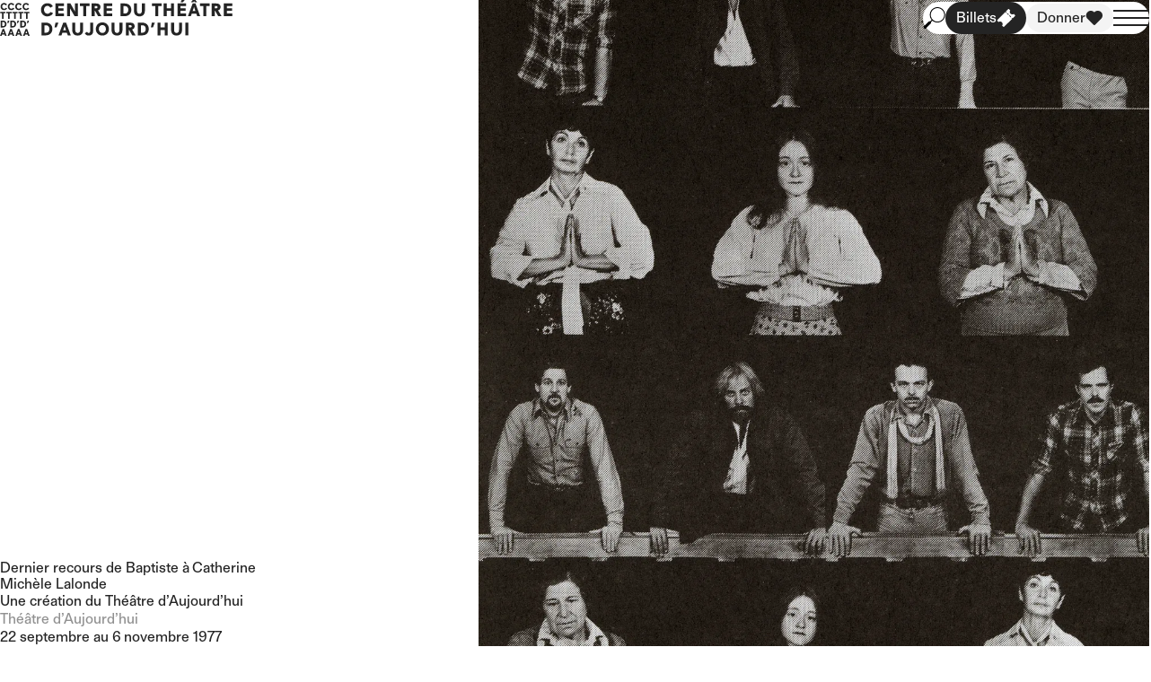

--- FILE ---
content_type: text/html;charset=utf-8
request_url: https://theatredaujourdhui.qc.ca/spectacles/dernier-recours-de-baptiste-a-catherine
body_size: 78733
content:
<!DOCTYPE html><html lang="en" data-capo=""><head><meta charset="utf-8">
<meta name="viewport" content="width=device-width, initial-scale=1">
<title>Dernier recours de Baptiste à Catherine | Centre du Théâtre d’Aujourd’hui</title>
<style>@font-face{font-display:block;font-family:FT Aktual;font-style:normal;font-weight:400;src:url(/_nuxt/FTAktual-Book.7zIwAbAh.woff2) format("woff2"),url(/_nuxt/FTAktual-Book.B6SuYp9Y.woff) format("woff")}@font-face{font-display:block;font-family:FT Aktual;font-style:italic;font-weight:400;src:url(/_nuxt/FTAktual-BookItalic.18soTE6d.woff2) format("woff2"),url(/_nuxt/FTAktual-BookItalic.B0zX3k6m.woff) format("woff")}@font-face{font-display:block;font-family:FT Aktual;font-style:normal;font-weight:500;src:url(/_nuxt/FTAktual-Medium.Bzey73dV.woff2) format("woff2"),url(/_nuxt/FTAktual-Medium.C3E4R61Q.woff) format("woff")}@font-face{font-display:block;font-family:FT Aktual;font-style:italic;font-weight:500;src:url(/_nuxt/FTAktual-MediumItalic.Dhrhfc80.woff2) format("woff2"),url(/_nuxt/FTAktual-MediumItalic.5Y5DgT6w.woff) format("woff")}:root{--step--2:clamp(0.6944rem,0.6667rem + 0.1389vi,0.8rem);--step--1:clamp(0.8333rem,0.7895rem + 0.2193vi,1rem);--step-0:clamp(1rem,0.9342rem + 0.3289vi,1.25rem);--step-1:clamp(1.2rem,1.1046rem + 0.477vi,1.5625rem);--step-2:clamp(1.44rem,1.305rem + 0.6752vi,1.9531rem);--step-3:clamp(1.728rem,1.5403rem + 0.9387vi,2.4414rem);--step-4:clamp(2.0736rem,1.8162rem + 1.287vi,3.0518rem);--step-5:clamp(2.4883rem,2.1393rem + 1.7452vi,3.8147rem);--space-3xs:clamp(0.25rem,0.2336rem + 0.0822vi,0.3125rem);--space-2xs:clamp(0.5rem,0.4671rem + 0.1645vi,0.625rem);--space-xs:clamp(0.75rem,0.7007rem + 0.2467vi,0.9375rem);--space-s:clamp(1rem,0.9342rem + 0.3289vi,1.25rem);--space-m:clamp(1.5rem,1.4013rem + 0.4934vi,1.875rem);--space-l:clamp(2rem,1.8684rem + 0.6579vi,2.5rem);--space-xl:clamp(3rem,2.8026rem + 0.9868vi,3.75rem);--space-2xl:clamp(4rem,3.7368rem + 1.3158vi,5rem);--space-3xl:clamp(6rem,5.6053rem + 1.9737vi,7.5rem)}
/*! tailwindcss v3.4.1 | MIT License | https://tailwindcss.com*/*,:after,:before{border:0 solid;box-sizing:border-box}:after,:before{--tw-content:""}:host,html{line-height:1.5;-webkit-text-size-adjust:100%;font-family:FT Aktual,ui-sans-serif,system-ui,-apple-system,BlinkMacSystemFont,Segoe UI,Roboto,Helvetica Neue,Arial,Noto Sans,sans-serif,Apple Color Emoji,Segoe UI Emoji,Segoe UI Symbol,Noto Color Emoji;font-feature-settings:normal;font-variation-settings:normal;-moz-tab-size:4;-o-tab-size:4;tab-size:4;-webkit-tap-highlight-color:transparent}body{line-height:inherit;margin:0}hr{border-top-width:1px;color:inherit;height:0}abbr:where([title]){-webkit-text-decoration:underline dotted;text-decoration:underline dotted}h1,h2,h3,h4,h5,h6{font-size:inherit;font-weight:inherit}a{color:inherit;text-decoration:inherit}b,strong{font-weight:bolder}code,kbd,pre,samp{font-family:ui-monospace,SFMono-Regular,Menlo,Monaco,Consolas,Liberation Mono,Courier New,monospace;font-feature-settings:normal;font-size:1em;font-variation-settings:normal}small{font-size:80%}sub,sup{font-size:75%;line-height:0;position:relative;vertical-align:baseline}sub{bottom:-.25em}sup{top:-.5em}table{border-collapse:collapse;border-color:inherit;text-indent:0}button,input,optgroup,select,textarea{color:inherit;font-family:inherit;font-feature-settings:inherit;font-size:100%;font-variation-settings:inherit;font-weight:inherit;line-height:inherit;margin:0;padding:0}button,select{text-transform:none}[type=button],[type=reset],[type=submit],button{-webkit-appearance:button;background-color:transparent;background-image:none}:-moz-focusring{outline:auto}:-moz-ui-invalid{box-shadow:none}progress{vertical-align:baseline}::-webkit-inner-spin-button,::-webkit-outer-spin-button{height:auto}[type=search]{-webkit-appearance:textfield;outline-offset:-2px}::-webkit-search-decoration{-webkit-appearance:none}::-webkit-file-upload-button{-webkit-appearance:button;font:inherit}summary{display:list-item}blockquote,dd,dl,figure,h1,h2,h3,h4,h5,h6,hr,p,pre{margin:0}fieldset{margin:0}fieldset,legend{padding:0}menu,ol,ul{list-style:none;margin:0;padding:0}dialog{padding:0}textarea{resize:vertical}input::-moz-placeholder,textarea::-moz-placeholder{color:#9ca3af;opacity:1}input::placeholder,textarea::placeholder{color:#9ca3af;opacity:1}[role=button],button{cursor:pointer}:disabled{cursor:default}audio,canvas,embed,iframe,img,object,svg,video{display:block;vertical-align:middle}img,video{height:auto;max-width:100%}[hidden]{display:none}*,:after,:before{--tw-border-spacing-x:0;--tw-border-spacing-y:0;--tw-translate-x:0;--tw-translate-y:0;--tw-rotate:0;--tw-skew-x:0;--tw-skew-y:0;--tw-scale-x:1;--tw-scale-y:1;--tw-pan-x: ;--tw-pan-y: ;--tw-pinch-zoom: ;--tw-scroll-snap-strictness:proximity;--tw-gradient-from-position: ;--tw-gradient-via-position: ;--tw-gradient-to-position: ;--tw-ordinal: ;--tw-slashed-zero: ;--tw-numeric-figure: ;--tw-numeric-spacing: ;--tw-numeric-fraction: ;--tw-ring-inset: ;--tw-ring-offset-width:0px;--tw-ring-offset-color:#fff;--tw-ring-color:rgba(59,130,246,.5);--tw-ring-offset-shadow:0 0 #0000;--tw-ring-shadow:0 0 #0000;--tw-shadow:0 0 #0000;--tw-shadow-colored:0 0 #0000;--tw-blur: ;--tw-brightness: ;--tw-contrast: ;--tw-grayscale: ;--tw-hue-rotate: ;--tw-invert: ;--tw-saturate: ;--tw-sepia: ;--tw-drop-shadow: ;--tw-backdrop-blur: ;--tw-backdrop-brightness: ;--tw-backdrop-contrast: ;--tw-backdrop-grayscale: ;--tw-backdrop-hue-rotate: ;--tw-backdrop-invert: ;--tw-backdrop-opacity: ;--tw-backdrop-saturate: ;--tw-backdrop-sepia: }::backdrop{--tw-border-spacing-x:0;--tw-border-spacing-y:0;--tw-translate-x:0;--tw-translate-y:0;--tw-rotate:0;--tw-skew-x:0;--tw-skew-y:0;--tw-scale-x:1;--tw-scale-y:1;--tw-pan-x: ;--tw-pan-y: ;--tw-pinch-zoom: ;--tw-scroll-snap-strictness:proximity;--tw-gradient-from-position: ;--tw-gradient-via-position: ;--tw-gradient-to-position: ;--tw-ordinal: ;--tw-slashed-zero: ;--tw-numeric-figure: ;--tw-numeric-spacing: ;--tw-numeric-fraction: ;--tw-ring-inset: ;--tw-ring-offset-width:0px;--tw-ring-offset-color:#fff;--tw-ring-color:rgba(59,130,246,.5);--tw-ring-offset-shadow:0 0 #0000;--tw-ring-shadow:0 0 #0000;--tw-shadow:0 0 #0000;--tw-shadow-colored:0 0 #0000;--tw-blur: ;--tw-brightness: ;--tw-contrast: ;--tw-grayscale: ;--tw-hue-rotate: ;--tw-invert: ;--tw-saturate: ;--tw-sepia: ;--tw-drop-shadow: ;--tw-backdrop-blur: ;--tw-backdrop-brightness: ;--tw-backdrop-contrast: ;--tw-backdrop-grayscale: ;--tw-backdrop-hue-rotate: ;--tw-backdrop-invert: ;--tw-backdrop-opacity: ;--tw-backdrop-saturate: ;--tw-backdrop-sepia: }.container{width:100%}@media (min-width:640px){.container{max-width:640px}}@media (min-width:768px){.container{max-width:768px}}@media (min-width:1024px){.container{max-width:1024px}}@media (min-width:1280px){.container{max-width:1280px}}@media (min-width:1536px){.container{max-width:1536px}}.pointer-events-none{pointer-events:none}.pointer-events-auto{pointer-events:auto}.visible{visibility:visible}.invisible{visibility:hidden}.fixed{position:fixed}.absolute{position:absolute}.relative{position:relative}.inset-0{inset:0}.inset-x-0{left:0;right:0}.inset-x-xs{left:var(--space-xs);right:var(--space-xs)}.inset-y-0{bottom:0;top:0}.bottom-0{bottom:0}.bottom-xs{bottom:var(--space-xs)}.left-xs{left:var(--space-xs)}.right-0{right:0}.right-s{right:var(--space-s)}.top-0{top:0}.z-10{z-index:10}.z-\[666\]{z-index:666}.z-\[999\]{z-index:999}.order-1{order:1}.order-2{order:2}.order-first{order:-9999}.-mx-2xs{margin-left:calc(var(--space-2xs)*-1);margin-right:calc(var(--space-2xs)*-1)}.-my-3xl{margin-bottom:calc(var(--space-3xl)*-1);margin-top:calc(var(--space-3xl)*-1)}.my-auto{margin-bottom:auto;margin-top:auto}.-mt-\[1\.5rem\]{margin-top:-1.5rem}.mb-2xs{margin-bottom:var(--space-2xs)}.mb-3xs{margin-bottom:var(--space-3xs)}.mb-s{margin-bottom:var(--space-s)}.mb-xs{margin-bottom:var(--space-xs)}.ml-\[0\.25em\]{margin-left:.25em}.mr-\[0\.25em\]{margin-right:.25em}.mt-2xs{margin-top:var(--space-2xs)}.mt-3xs{margin-top:var(--space-3xs)}.mt-8{margin-top:2rem}.mt-auto{margin-top:auto}.mt-m{margin-top:var(--space-m)}.mt-s{margin-top:var(--space-s)}.mt-xs{margin-top:var(--space-xs)}.block{display:block}.inline-block{display:inline-block}.flex{display:flex}.inline-flex{display:inline-flex}.table{display:table}.grid{display:grid}.hidden{display:none}.aspect-\[4\/5\]{aspect-ratio:4/5}.aspect-square{aspect-ratio:1/1}.h-0{height:0}.h-\[0\.8em\]{height:.8em}.h-\[1\.2em\]{height:1.2em}.h-\[110px\]{height:110px}.h-\[1em\]{height:1em}.h-\[250px\]{height:250px}.h-\[2em\]{height:2em}.h-\[2rem\]{height:2rem}.h-\[unset\]{height:unset}.h-auto{height:auto}.h-full{height:100%}.h-screen{height:100vh}.max-h-\[50vh\]{max-height:50vh}.max-h-full{max-height:100%}.min-h-\[260px\]{min-height:260px}.min-h-\[50vw\]{min-height:50vw}.w-1\/2{width:50%}.w-9\/12{width:75%}.w-\[100px\]{width:100px}.w-\[110px\]{width:110px}.w-\[150px\]{width:150px}.w-\[2em\]{width:2em}.w-\[30px\]{width:30px}.w-\[45px\]{width:45px}.w-\[60px\]{width:60px}.w-\[650px\]{width:650px}.w-auto{width:auto}.w-full{width:100%}.w-max{width:-moz-max-content;width:max-content}.max-w-\[100\%\]{max-width:100%}.max-w-\[300px\]{max-width:300px}.max-w-full{max-width:100%}.max-w-none{max-width:none}.flex-1{flex:1 1 0%}.flex-auto{flex:1 1 auto}.flex-shrink{flex-shrink:1}.flex-shrink-0,.shrink-0{flex-shrink:0}.flex-grow{flex-grow:1}.flex-grow-0{flex-grow:0}.table-auto{table-layout:auto}.-translate-y-\[calc\(100\%\+0\.5rem\)\]{--tw-translate-y:calc(-100% + -0.5rem)}.-translate-y-\[calc\(100\%\+0\.5rem\)\],.translate-x-full{transform:translate(var(--tw-translate-x),var(--tw-translate-y)) rotate(var(--tw-rotate)) skewX(var(--tw-skew-x)) skewY(var(--tw-skew-y)) scaleX(var(--tw-scale-x)) scaleY(var(--tw-scale-y))}.translate-x-full{--tw-translate-x:100%}.translate-y-\[calc\(100vh-var\(--space-3xl\)\)\]{--tw-translate-y:calc(100vh - var(--space-3xl))}.-rotate-45,.translate-y-\[calc\(100vh-var\(--space-3xl\)\)\]{transform:translate(var(--tw-translate-x),var(--tw-translate-y)) rotate(var(--tw-rotate)) skewX(var(--tw-skew-x)) skewY(var(--tw-skew-y)) scaleX(var(--tw-scale-x)) scaleY(var(--tw-scale-y))}.-rotate-45{--tw-rotate:-45deg}.rotate-180{--tw-rotate:180deg}.rotate-180,.scale-\[0\.5\]{transform:translate(var(--tw-translate-x),var(--tw-translate-y)) rotate(var(--tw-rotate)) skewX(var(--tw-skew-x)) skewY(var(--tw-skew-y)) scaleX(var(--tw-scale-x)) scaleY(var(--tw-scale-y))}.scale-\[0\.5\]{--tw-scale-x:0.5;--tw-scale-y:0.5}.cursor-auto{cursor:auto}.cursor-help{cursor:help}.cursor-pointer{cursor:pointer}.resize{resize:both}.appearance-none{-webkit-appearance:none;-moz-appearance:none;appearance:none}.grid-cols-1{grid-template-columns:repeat(1,minmax(0,1fr))}.grid-cols-2{grid-template-columns:repeat(2,minmax(0,1fr))}.flex-row{flex-direction:row}.flex-col{flex-direction:column}.flex-wrap{flex-wrap:wrap}.items-start{align-items:flex-start}.items-end{align-items:flex-end}.items-center{align-items:center}.items-baseline{align-items:baseline}.items-stretch{align-items:stretch}.justify-start{justify-content:flex-start}.justify-center{justify-content:center}.justify-between{justify-content:space-between}.justify-items-start{justify-items:start}.gap-2xs{gap:var(--space-2xs)}.gap-3xs{gap:var(--space-3xs)}.gap-\[0\.5em\]{gap:.5em}.gap-l{gap:var(--space-l)}.gap-m{gap:var(--space-m)}.gap-s{gap:var(--space-s)}.gap-xs{gap:var(--space-xs)}.gap-x-2xs{-moz-column-gap:var(--space-2xs);column-gap:var(--space-2xs)}.gap-x-3xs{-moz-column-gap:var(--space-3xs);column-gap:var(--space-3xs)}.gap-x-l{-moz-column-gap:var(--space-l);column-gap:var(--space-l)}.gap-x-m{-moz-column-gap:var(--space-m);column-gap:var(--space-m)}.gap-x-s{-moz-column-gap:var(--space-s);column-gap:var(--space-s)}.gap-x-xs{-moz-column-gap:var(--space-xs);column-gap:var(--space-xs)}.gap-y-2xl{row-gap:var(--space-2xl)}.gap-y-2xs{row-gap:var(--space-2xs)}.gap-y-3xl{row-gap:var(--space-3xl)}.gap-y-3xs{row-gap:var(--space-3xs)}.gap-y-l{row-gap:var(--space-l)}.gap-y-m{row-gap:var(--space-m)}.gap-y-s{row-gap:var(--space-s)}.gap-y-xl{row-gap:var(--space-xl)}.gap-y-xs{row-gap:var(--space-xs)}.self-start{align-self:flex-start}.self-end{align-self:flex-end}.overflow-hidden{overflow:hidden}.overflow-visible{overflow:visible}.overflow-x-auto{overflow-x:auto}.overflow-y-auto{overflow-y:auto}.overflow-y-scroll{overflow-y:scroll}.whitespace-nowrap{white-space:nowrap}.text-balance{text-wrap:balance}.text-pretty{text-wrap:pretty}.rounded-\[5px\]{border-radius:5px}.rounded-full{border-radius:9999px}.border-y{border-top-width:1px}.border-b,.border-y{border-bottom-width:1px}.border-t{border-top-width:1px}.border-black\/40{border-color:rgba(36,36,36,.4)}.border-black\/50{border-color:rgba(36,36,36,.5)}.bg-black{--tw-bg-opacity:1;background-color:rgb(36 36 36/var(--tw-bg-opacity))}.bg-black\/0{background-color:rgba(36,36,36,0)}.bg-black\/10{background-color:rgba(36,36,36,.1)}.bg-black\/100{background-color:#242424}.bg-black\/20{background-color:rgba(36,36,36,.2)}.bg-black\/25{background-color:rgba(36,36,36,.25)}.bg-black\/30{background-color:rgba(36,36,36,.3)}.bg-black\/40{background-color:rgba(36,36,36,.4)}.bg-black\/5{background-color:rgba(36,36,36,.05)}.bg-black\/50{background-color:rgba(36,36,36,.5)}.bg-black\/60{background-color:rgba(36,36,36,.6)}.bg-black\/70{background-color:rgba(36,36,36,.7)}.bg-black\/75{background-color:rgba(36,36,36,.75)}.bg-black\/80{background-color:rgba(36,36,36,.8)}.bg-black\/90{background-color:rgba(36,36,36,.9)}.bg-black\/95{background-color:rgba(36,36,36,.95)}.bg-blue{--tw-bg-opacity:1;background-color:rgb(81 112 216/var(--tw-bg-opacity))}.bg-blue\/0{background-color:rgba(81,112,216,0)}.bg-blue\/10{background-color:rgba(81,112,216,.1)}.bg-blue\/100{background-color:#5170d8}.bg-blue\/20{background-color:rgba(81,112,216,.2)}.bg-blue\/25{background-color:rgba(81,112,216,.25)}.bg-blue\/30{background-color:rgba(81,112,216,.3)}.bg-blue\/40{background-color:rgba(81,112,216,.4)}.bg-blue\/5{background-color:rgba(81,112,216,.05)}.bg-blue\/50{background-color:rgba(81,112,216,.5)}.bg-blue\/60{background-color:rgba(81,112,216,.6)}.bg-blue\/70{background-color:rgba(81,112,216,.7)}.bg-blue\/75{background-color:rgba(81,112,216,.75)}.bg-blue\/80{background-color:rgba(81,112,216,.8)}.bg-blue\/90{background-color:rgba(81,112,216,.9)}.bg-blue\/95{background-color:rgba(81,112,216,.95)}.bg-brown{--tw-bg-opacity:1;background-color:rgb(192 175 159/var(--tw-bg-opacity))}.bg-brown\/0{background-color:hsla(29,21%,69%,0)}.bg-brown\/10{background-color:hsla(29,21%,69%,.1)}.bg-brown\/100{background-color:#c0af9f}.bg-brown\/20{background-color:hsla(29,21%,69%,.2)}.bg-brown\/25{background-color:hsla(29,21%,69%,.25)}.bg-brown\/30{background-color:hsla(29,21%,69%,.3)}.bg-brown\/40{background-color:hsla(29,21%,69%,.4)}.bg-brown\/5{background-color:hsla(29,21%,69%,.05)}.bg-brown\/50{background-color:hsla(29,21%,69%,.5)}.bg-brown\/60{background-color:hsla(29,21%,69%,.6)}.bg-brown\/70{background-color:hsla(29,21%,69%,.7)}.bg-brown\/75{background-color:hsla(29,21%,69%,.75)}.bg-brown\/80{background-color:hsla(29,21%,69%,.8)}.bg-brown\/90{background-color:hsla(29,21%,69%,.9)}.bg-brown\/95{background-color:hsla(29,21%,69%,.95)}.bg-current{background-color:currentColor}.bg-gray{--tw-bg-opacity:1;background-color:rgb(176 176 176/var(--tw-bg-opacity))}.bg-gray-2{--tw-bg-opacity:1;background-color:rgb(124 124 124/var(--tw-bg-opacity))}.bg-gray-2\/0{background-color:hsla(0,0%,49%,0)}.bg-gray-2\/10{background-color:hsla(0,0%,49%,.1)}.bg-gray-2\/100{background-color:#7c7c7c}.bg-gray-2\/20{background-color:hsla(0,0%,49%,.2)}.bg-gray-2\/25{background-color:hsla(0,0%,49%,.25)}.bg-gray-2\/30{background-color:hsla(0,0%,49%,.3)}.bg-gray-2\/40{background-color:hsla(0,0%,49%,.4)}.bg-gray-2\/5{background-color:hsla(0,0%,49%,.05)}.bg-gray-2\/50{background-color:hsla(0,0%,49%,.5)}.bg-gray-2\/60{background-color:hsla(0,0%,49%,.6)}.bg-gray-2\/70{background-color:hsla(0,0%,49%,.7)}.bg-gray-2\/75{background-color:hsla(0,0%,49%,.75)}.bg-gray-2\/80{background-color:hsla(0,0%,49%,.8)}.bg-gray-2\/90{background-color:hsla(0,0%,49%,.9)}.bg-gray-2\/95{background-color:hsla(0,0%,49%,.95)}.bg-gray\/0{background-color:hsla(0,0%,69%,0)}.bg-gray\/10{background-color:hsla(0,0%,69%,.1)}.bg-gray\/100{background-color:#b0b0b0}.bg-gray\/20{background-color:hsla(0,0%,69%,.2)}.bg-gray\/25{background-color:hsla(0,0%,69%,.25)}.bg-gray\/30{background-color:hsla(0,0%,69%,.3)}.bg-gray\/40{background-color:hsla(0,0%,69%,.4)}.bg-gray\/5{background-color:hsla(0,0%,69%,.05)}.bg-gray\/50{background-color:hsla(0,0%,69%,.5)}.bg-gray\/60{background-color:hsla(0,0%,69%,.6)}.bg-gray\/70{background-color:hsla(0,0%,69%,.7)}.bg-gray\/75{background-color:hsla(0,0%,69%,.75)}.bg-gray\/80{background-color:hsla(0,0%,69%,.8)}.bg-gray\/90{background-color:hsla(0,0%,69%,.9)}.bg-gray\/95{background-color:hsla(0,0%,69%,.95)}.bg-green{--tw-bg-opacity:1;background-color:rgb(74 186 119/var(--tw-bg-opacity))}.bg-green\/0{background-color:rgba(74,186,119,0)}.bg-green\/10{background-color:rgba(74,186,119,.1)}.bg-green\/100{background-color:#4aba77}.bg-green\/20{background-color:rgba(74,186,119,.2)}.bg-green\/25{background-color:rgba(74,186,119,.25)}.bg-green\/30{background-color:rgba(74,186,119,.3)}.bg-green\/40{background-color:rgba(74,186,119,.4)}.bg-green\/5{background-color:rgba(74,186,119,.05)}.bg-green\/50{background-color:rgba(74,186,119,.5)}.bg-green\/60{background-color:rgba(74,186,119,.6)}.bg-green\/70{background-color:rgba(74,186,119,.7)}.bg-green\/75{background-color:rgba(74,186,119,.75)}.bg-green\/80{background-color:rgba(74,186,119,.8)}.bg-green\/90{background-color:rgba(74,186,119,.9)}.bg-green\/95{background-color:rgba(74,186,119,.95)}.bg-inherit{background-color:inherit}.bg-offwhite{--tw-bg-opacity:1;background-color:rgb(244 244 244/var(--tw-bg-opacity))}.bg-offwhite\/0{background-color:hsla(0,0%,96%,0)}.bg-offwhite\/10{background-color:hsla(0,0%,96%,.1)}.bg-offwhite\/100{background-color:#f4f4f4}.bg-offwhite\/20{background-color:hsla(0,0%,96%,.2)}.bg-offwhite\/25{background-color:hsla(0,0%,96%,.25)}.bg-offwhite\/30{background-color:hsla(0,0%,96%,.3)}.bg-offwhite\/40{background-color:hsla(0,0%,96%,.4)}.bg-offwhite\/5{background-color:hsla(0,0%,96%,.05)}.bg-offwhite\/50{background-color:hsla(0,0%,96%,.5)}.bg-offwhite\/60{background-color:hsla(0,0%,96%,.6)}.bg-offwhite\/70{background-color:hsla(0,0%,96%,.7)}.bg-offwhite\/75{background-color:hsla(0,0%,96%,.75)}.bg-offwhite\/80{background-color:hsla(0,0%,96%,.8)}.bg-offwhite\/90{background-color:hsla(0,0%,96%,.9)}.bg-offwhite\/95{background-color:hsla(0,0%,96%,.95)}.bg-orange{--tw-bg-opacity:1;background-color:rgb(254 125 84/var(--tw-bg-opacity))}.bg-orange\/0{background-color:rgba(254,125,84,0)}.bg-orange\/10{background-color:rgba(254,125,84,.1)}.bg-orange\/100{background-color:#fe7d54}.bg-orange\/20{background-color:rgba(254,125,84,.2)}.bg-orange\/25{background-color:rgba(254,125,84,.25)}.bg-orange\/30{background-color:rgba(254,125,84,.3)}.bg-orange\/40{background-color:rgba(254,125,84,.4)}.bg-orange\/5{background-color:rgba(254,125,84,.05)}.bg-orange\/50{background-color:rgba(254,125,84,.5)}.bg-orange\/60{background-color:rgba(254,125,84,.6)}.bg-orange\/70{background-color:rgba(254,125,84,.7)}.bg-orange\/75{background-color:rgba(254,125,84,.75)}.bg-orange\/80{background-color:rgba(254,125,84,.8)}.bg-orange\/90{background-color:rgba(254,125,84,.9)}.bg-orange\/95{background-color:rgba(254,125,84,.95)}.bg-pink{--tw-bg-opacity:1;background-color:rgb(245 186 195/var(--tw-bg-opacity))}.bg-pink\/0{background-color:rgba(245,186,195,0)}.bg-pink\/10{background-color:rgba(245,186,195,.1)}.bg-pink\/100{background-color:#f5bac3}.bg-pink\/20{background-color:rgba(245,186,195,.2)}.bg-pink\/25{background-color:rgba(245,186,195,.25)}.bg-pink\/30{background-color:rgba(245,186,195,.3)}.bg-pink\/40{background-color:rgba(245,186,195,.4)}.bg-pink\/5{background-color:rgba(245,186,195,.05)}.bg-pink\/50{background-color:rgba(245,186,195,.5)}.bg-pink\/60{background-color:rgba(245,186,195,.6)}.bg-pink\/70{background-color:rgba(245,186,195,.7)}.bg-pink\/75{background-color:rgba(245,186,195,.75)}.bg-pink\/80{background-color:rgba(245,186,195,.8)}.bg-pink\/90{background-color:rgba(245,186,195,.9)}.bg-pink\/95{background-color:rgba(245,186,195,.95)}.bg-pure-black{--tw-bg-opacity:1;background-color:rgb(0 0 0/var(--tw-bg-opacity))}.bg-pure-black\/0{background-color:transparent}.bg-pure-black\/10{background-color:rgba(0,0,0,.1)}.bg-pure-black\/100{background-color:#000}.bg-pure-black\/20{background-color:rgba(0,0,0,.2)}.bg-pure-black\/25{background-color:rgba(0,0,0,.25)}.bg-pure-black\/30{background-color:rgba(0,0,0,.3)}.bg-pure-black\/40{background-color:rgba(0,0,0,.4)}.bg-pure-black\/5{background-color:rgba(0,0,0,.05)}.bg-pure-black\/50{background-color:rgba(0,0,0,.5)}.bg-pure-black\/60{background-color:rgba(0,0,0,.6)}.bg-pure-black\/70{background-color:rgba(0,0,0,.7)}.bg-pure-black\/75{background-color:rgba(0,0,0,.75)}.bg-pure-black\/80{background-color:rgba(0,0,0,.8)}.bg-pure-black\/90{background-color:rgba(0,0,0,.9)}.bg-pure-black\/95{background-color:rgba(0,0,0,.95)}.bg-purple{--tw-bg-opacity:1;background-color:rgb(152 153 216/var(--tw-bg-opacity))}.bg-purple-2{--tw-bg-opacity:1;background-color:rgb(83 84 197/var(--tw-bg-opacity))}.bg-purple-2\/0{background-color:rgba(83,84,197,0)}.bg-purple-2\/10{background-color:rgba(83,84,197,.1)}.bg-purple-2\/100{background-color:#5354c5}.bg-purple-2\/20{background-color:rgba(83,84,197,.2)}.bg-purple-2\/25{background-color:rgba(83,84,197,.25)}.bg-purple-2\/30{background-color:rgba(83,84,197,.3)}.bg-purple-2\/40{background-color:rgba(83,84,197,.4)}.bg-purple-2\/5{background-color:rgba(83,84,197,.05)}.bg-purple-2\/50{background-color:rgba(83,84,197,.5)}.bg-purple-2\/60{background-color:rgba(83,84,197,.6)}.bg-purple-2\/70{background-color:rgba(83,84,197,.7)}.bg-purple-2\/75{background-color:rgba(83,84,197,.75)}.bg-purple-2\/80{background-color:rgba(83,84,197,.8)}.bg-purple-2\/90{background-color:rgba(83,84,197,.9)}.bg-purple-2\/95{background-color:rgba(83,84,197,.95)}.bg-purple\/0{background-color:rgba(152,153,216,0)}.bg-purple\/10{background-color:rgba(152,153,216,.1)}.bg-purple\/100{background-color:#9899d8}.bg-purple\/20{background-color:rgba(152,153,216,.2)}.bg-purple\/25{background-color:rgba(152,153,216,.25)}.bg-purple\/30{background-color:rgba(152,153,216,.3)}.bg-purple\/40{background-color:rgba(152,153,216,.4)}.bg-purple\/5{background-color:rgba(152,153,216,.05)}.bg-purple\/50{background-color:rgba(152,153,216,.5)}.bg-purple\/60{background-color:rgba(152,153,216,.6)}.bg-purple\/70{background-color:rgba(152,153,216,.7)}.bg-purple\/75{background-color:rgba(152,153,216,.75)}.bg-purple\/80{background-color:rgba(152,153,216,.8)}.bg-purple\/90{background-color:rgba(152,153,216,.9)}.bg-purple\/95{background-color:rgba(152,153,216,.95)}.bg-transparent,.bg-transparent\/0{background-color:transparent}.bg-transparent\/10{background-color:rgba(0,0,0,.1)}.bg-transparent\/100{background-color:#000}.bg-transparent\/20{background-color:rgba(0,0,0,.2)}.bg-transparent\/25{background-color:rgba(0,0,0,.25)}.bg-transparent\/30{background-color:rgba(0,0,0,.3)}.bg-transparent\/40{background-color:rgba(0,0,0,.4)}.bg-transparent\/5{background-color:rgba(0,0,0,.05)}.bg-transparent\/50{background-color:rgba(0,0,0,.5)}.bg-transparent\/60{background-color:rgba(0,0,0,.6)}.bg-transparent\/70{background-color:rgba(0,0,0,.7)}.bg-transparent\/75{background-color:rgba(0,0,0,.75)}.bg-transparent\/80{background-color:rgba(0,0,0,.8)}.bg-transparent\/90{background-color:rgba(0,0,0,.9)}.bg-transparent\/95{background-color:rgba(0,0,0,.95)}.bg-white{--tw-bg-opacity:1;background-color:rgb(255 255 255/var(--tw-bg-opacity))}.bg-white\/0{background-color:hsla(0,0%,100%,0)}.bg-white\/10{background-color:hsla(0,0%,100%,.1)}.bg-white\/100{background-color:#fff}.bg-white\/20{background-color:hsla(0,0%,100%,.2)}.bg-white\/25{background-color:hsla(0,0%,100%,.25)}.bg-white\/30{background-color:hsla(0,0%,100%,.3)}.bg-white\/40{background-color:hsla(0,0%,100%,.4)}.bg-white\/5{background-color:hsla(0,0%,100%,.05)}.bg-white\/50{background-color:hsla(0,0%,100%,.5)}.bg-white\/60{background-color:hsla(0,0%,100%,.6)}.bg-white\/70{background-color:hsla(0,0%,100%,.7)}.bg-white\/75{background-color:hsla(0,0%,100%,.75)}.bg-white\/80{background-color:hsla(0,0%,100%,.8)}.bg-white\/90{background-color:hsla(0,0%,100%,.9)}.bg-white\/95{background-color:hsla(0,0%,100%,.95)}.bg-yellow{--tw-bg-opacity:1;background-color:rgb(255 216 89/var(--tw-bg-opacity))}.bg-yellow\/0{background-color:rgba(255,216,89,0)}.bg-yellow\/10{background-color:rgba(255,216,89,.1)}.bg-yellow\/100{background-color:#ffd859}.bg-yellow\/20{background-color:rgba(255,216,89,.2)}.bg-yellow\/25{background-color:rgba(255,216,89,.25)}.bg-yellow\/30{background-color:rgba(255,216,89,.3)}.bg-yellow\/40{background-color:rgba(255,216,89,.4)}.bg-yellow\/5{background-color:rgba(255,216,89,.05)}.bg-yellow\/50{background-color:rgba(255,216,89,.5)}.bg-yellow\/60{background-color:rgba(255,216,89,.6)}.bg-yellow\/70{background-color:rgba(255,216,89,.7)}.bg-yellow\/75{background-color:rgba(255,216,89,.75)}.bg-yellow\/80{background-color:rgba(255,216,89,.8)}.bg-yellow\/90{background-color:rgba(255,216,89,.9)}.bg-yellow\/95{background-color:rgba(255,216,89,.95)}.bg-opacity-0{--tw-bg-opacity:0}.bg-opacity-10{--tw-bg-opacity:0.1}.bg-opacity-100{--tw-bg-opacity:1}.bg-opacity-20{--tw-bg-opacity:0.2}.bg-opacity-25{--tw-bg-opacity:0.25}.bg-opacity-30{--tw-bg-opacity:0.3}.bg-opacity-40{--tw-bg-opacity:0.4}.bg-opacity-5{--tw-bg-opacity:0.05}.bg-opacity-50{--tw-bg-opacity:0.5}.bg-opacity-60{--tw-bg-opacity:0.6}.bg-opacity-70{--tw-bg-opacity:0.7}.bg-opacity-75{--tw-bg-opacity:0.75}.bg-opacity-80{--tw-bg-opacity:0.8}.bg-opacity-90{--tw-bg-opacity:0.9}.bg-opacity-95{--tw-bg-opacity:0.95}.bg-gradient-to-b{background-image:linear-gradient(to bottom,var(--tw-gradient-stops))}.bg-gradient-to-bl{background-image:linear-gradient(to bottom left,var(--tw-gradient-stops))}.bg-gradient-to-br{background-image:linear-gradient(to bottom right,var(--tw-gradient-stops))}.bg-gradient-to-l{background-image:linear-gradient(to left,var(--tw-gradient-stops))}.bg-gradient-to-r{background-image:linear-gradient(to right,var(--tw-gradient-stops))}.bg-gradient-to-t{background-image:linear-gradient(to top,var(--tw-gradient-stops))}.bg-gradient-to-tl{background-image:linear-gradient(to top left,var(--tw-gradient-stops))}.bg-gradient-to-tr{background-image:linear-gradient(to top right,var(--tw-gradient-stops))}.bg-none{background-image:none}.from-offwhite{--tw-gradient-from:#f4f4f4 var(--tw-gradient-from-position);--tw-gradient-to:hsla(0,0%,96%,0) var(--tw-gradient-to-position);--tw-gradient-stops:var(--tw-gradient-from),var(--tw-gradient-to)}.to-offwhite\/0{--tw-gradient-to:hsla(0,0%,96%,0) var(--tw-gradient-to-position)}.bg-auto{background-size:auto}.bg-contain{background-size:contain}.bg-cover{background-size:cover}.bg-fixed{background-attachment:fixed}.bg-local{background-attachment:local}.bg-scroll{background-attachment:scroll}.bg-clip-border{background-clip:border-box}.bg-clip-padding{background-clip:padding-box}.bg-clip-content{background-clip:content-box}.bg-clip-text{-webkit-background-clip:text;background-clip:text}.bg-bottom{background-position:bottom}.bg-center{background-position:50%}.bg-left{background-position:0}.bg-left-bottom{background-position:0 100%}.bg-left-top{background-position:0 0}.bg-right{background-position:100%}.bg-right-bottom{background-position:100% 100%}.bg-right-top{background-position:100% 0}.bg-top{background-position:top}.bg-repeat{background-repeat:repeat}.bg-no-repeat{background-repeat:no-repeat}.bg-repeat-x{background-repeat:repeat-x}.bg-repeat-y{background-repeat:repeat-y}.bg-repeat-round{background-repeat:round}.bg-repeat-space{background-repeat:space}.bg-origin-border{background-origin:border-box}.bg-origin-padding{background-origin:padding-box}.bg-origin-content{background-origin:content-box}.fill-black\/5{fill:rgba(36,36,36,.05)}.fill-current{fill:currentColor}.fill-white{fill:#fff}.stroke-current{stroke:currentColor}.object-cover{-o-object-fit:cover;object-fit:cover}.object-top{-o-object-position:top;object-position:top}.p-3xs{padding:var(--space-3xs)}.p-m{padding:var(--space-m)}.p-s{padding:var(--space-s)}.p-xs{padding:var(--space-xs)}.px-2xs{padding-left:var(--space-2xs);padding-right:var(--space-2xs)}.px-\[0\.75em\]{padding-left:.75em;padding-right:.75em}.px-s{padding-left:var(--space-s);padding-right:var(--space-s)}.px-xs{padding-left:var(--space-xs);padding-right:var(--space-xs)}.py-\[0\.5em\]{padding-bottom:.5em;padding-top:.5em}.py-\[2rem\]{padding-bottom:2rem;padding-top:2rem}.py-l{padding-bottom:var(--space-l);padding-top:var(--space-l)}.py-m{padding-bottom:var(--space-m);padding-top:var(--space-m)}.py-s{padding-bottom:var(--space-s);padding-top:var(--space-s)}.pb-3xl{padding-bottom:var(--space-3xl)}.pb-l{padding-bottom:var(--space-l)}.pb-s{padding-bottom:var(--space-s)}.pt-0{padding-top:0}.pt-3xl{padding-top:var(--space-3xl)}.pt-l{padding-top:var(--space-l)}.pt-m{padding-top:var(--space-m)}.pt-xl{padding-top:var(--space-xl)}.pt-xs{padding-top:var(--space-xs)}.text-left{text-align:left}.text-center{text-align:center}.text-right{text-align:right}.align-super{vertical-align:super}.\!text-base{font-size:var(--step-0)!important;line-height:1.25!important}.text-2xl{font-size:var(--step-3);line-height:1.2}.text-3xl{font-size:var(--step-4);line-height:1}.text-4xl{font-size:var(--step-5);line-height:1}.text-base{font-size:var(--step-0);line-height:1.25}.text-lg{font-size:var(--step-1);line-height:1.25}.text-sm{font-size:var(--step--1);line-height:1.25}.text-xl{font-size:var(--step-2);line-height:1.2}.text-xs{font-size:var(--step--2);line-height:1.25}.not-italic{font-style:normal}.leading-none{line-height:1}.text-black{--tw-text-opacity:1;color:rgb(36 36 36/var(--tw-text-opacity))}.text-black\/50{color:rgba(36,36,36,.5)}.text-purple-2{--tw-text-opacity:1;color:rgb(83 84 197/var(--tw-text-opacity))}.text-white{--tw-text-opacity:1;color:rgb(255 255 255/var(--tw-text-opacity))}.underline{text-decoration-line:underline}.no-underline{text-decoration-line:none}.opacity-0{opacity:0}.opacity-20{opacity:.2}.bg-blend-normal{background-blend-mode:normal}.bg-blend-multiply{background-blend-mode:multiply}.bg-blend-screen{background-blend-mode:screen}.bg-blend-overlay{background-blend-mode:overlay}.bg-blend-darken{background-blend-mode:darken}.bg-blend-lighten{background-blend-mode:lighten}.bg-blend-color-dodge{background-blend-mode:color-dodge}.bg-blend-color-burn{background-blend-mode:color-burn}.bg-blend-hard-light{background-blend-mode:hard-light}.bg-blend-soft-light{background-blend-mode:soft-light}.bg-blend-difference{background-blend-mode:difference}.bg-blend-exclusion{background-blend-mode:exclusion}.bg-blend-hue{background-blend-mode:hue}.bg-blend-saturation{background-blend-mode:saturation}.bg-blend-color{background-blend-mode:color}.bg-blend-luminosity{background-blend-mode:luminosity}.outline-none{outline:2px solid transparent;outline-offset:2px}.filter{filter:var(--tw-blur) var(--tw-brightness) var(--tw-contrast) var(--tw-grayscale) var(--tw-hue-rotate) var(--tw-invert) var(--tw-saturate) var(--tw-sepia) var(--tw-drop-shadow)}.backdrop-blur-xl{--tw-backdrop-blur:blur(24px);-webkit-backdrop-filter:var(--tw-backdrop-blur) var(--tw-backdrop-brightness) var(--tw-backdrop-contrast) var(--tw-backdrop-grayscale) var(--tw-backdrop-hue-rotate) var(--tw-backdrop-invert) var(--tw-backdrop-opacity) var(--tw-backdrop-saturate) var(--tw-backdrop-sepia);backdrop-filter:var(--tw-backdrop-blur) var(--tw-backdrop-brightness) var(--tw-backdrop-contrast) var(--tw-backdrop-grayscale) var(--tw-backdrop-hue-rotate) var(--tw-backdrop-invert) var(--tw-backdrop-opacity) var(--tw-backdrop-saturate) var(--tw-backdrop-sepia)}.transition{transition-duration:.15s;transition-property:color,background-color,border-color,text-decoration-color,fill,stroke,opacity,box-shadow,transform,filter,-webkit-backdrop-filter;transition-property:color,background-color,border-color,text-decoration-color,fill,stroke,opacity,box-shadow,transform,filter,backdrop-filter;transition-property:color,background-color,border-color,text-decoration-color,fill,stroke,opacity,box-shadow,transform,filter,backdrop-filter,-webkit-backdrop-filter;transition-timing-function:cubic-bezier(.4,0,.2,1)}.transition-colors{transition-duration:.15s;transition-property:color,background-color,border-color,text-decoration-color,fill,stroke;transition-timing-function:cubic-bezier(.4,0,.2,1)}.transition-opacity{transition-duration:.15s;transition-property:opacity;transition-timing-function:cubic-bezier(.4,0,.2,1)}.transition-transform{transition-duration:.15s;transition-property:transform;transition-timing-function:cubic-bezier(.4,0,.2,1)}.duration-250{transition-duration:.25s}.duration-500{transition-duration:.5s}.ease-out{transition-timing-function:cubic-bezier(.05,.7,.1,1)}.will-change-transform{will-change:transform}*{text-rendering:optimizelegibility;-webkit-font-smoothing:antialiased;-moz-osx-font-smoothing:grayscale}:focus-visible{outline:2px solid transparent;outline-offset:2px;--tw-ring-offset-shadow:var(--tw-ring-inset) 0 0 0 var(--tw-ring-offset-width) var(--tw-ring-offset-color);--tw-ring-shadow:var(--tw-ring-inset) 0 0 0 calc(2px + var(--tw-ring-offset-width)) var(--tw-ring-color);box-shadow:var(--tw-ring-offset-shadow),var(--tw-ring-shadow),var(--tw-shadow,0 0 #0000);--tw-ring-opacity:1;--tw-ring-color:rgb(124 124 124/var(--tw-ring-opacity))}*{-webkit-tap-highlight-color:rgba(0,0,0,0);-webkit-tap-highlight-color:transparent}::-moz-selection{--tw-bg-opacity:1;background-color:rgb(83 84 197/var(--tw-bg-opacity));--tw-text-opacity:1;color:rgb(255 255 255/var(--tw-text-opacity))}::selection{--tw-bg-opacity:1;background-color:rgb(83 84 197/var(--tw-bg-opacity));--tw-text-opacity:1;color:rgb(255 255 255/var(--tw-text-opacity))}.bg-purple ::-moz-selection{--tw-bg-opacity:1;background-color:rgb(255 255 255/var(--tw-bg-opacity));--tw-text-opacity:1;color:rgb(83 84 197/var(--tw-text-opacity))}.bg-purple ::selection{--tw-bg-opacity:1;background-color:rgb(255 255 255/var(--tw-bg-opacity));--tw-text-opacity:1;color:rgb(83 84 197/var(--tw-text-opacity))}.section:not(.bg-purple)+.section::-moz-selection{margin-top:calc(var(--space-3xl)*-1)}.section:not(.bg-purple)+.section::selection{margin-top:calc(var(--space-3xl)*-1)}.section:not(.bg-purple)+.section>div::-moz-selection{border-style:none}.section:not(.bg-purple)+.section>div::selection{border-style:none}body,html{width:100%;--tw-text-opacity:1;color:rgb(36 36 36/var(--tw-text-opacity))}body{font-size:var(--step-0);line-height:1.25;overflow-x:hidden;position:relative}.lenis{height:auto}.lenis.lenis-smooth{scroll-behavior:auto}.lenis.lenis-smooth [data-lenis-prevent]{overscroll-behavior:contain}.lenis.lenis-stopped{//overflow:hidden}.lenis.lenis-scrolling iframe{pointer-events:none}.rich-text h2{font-size:var(--step-3);line-height:1}.rich-text h3{font-size:var(--step-2);line-height:1.25}.rich-text h4{font-size:var(--step-1);line-height:1.25}.rich-text h5,.rich-text h6{font-size:var(--step-0);line-height:1.25}.rich-text h6{color:rgba(36,36,36,.5)}.rich-text{text-wrap:pretty}.rich-text blockquote:not(:last-child),.rich-text h1:not(:last-child),.rich-text h2:not(:last-child),.rich-text h3:not(:last-child),.rich-text h4:not(:last-child),.rich-text h5:not(:last-child),.rich-text h6:not(:last-child),.rich-text ol:not(:last-child),.rich-text p:not(:last-child),.rich-text ul:not(:last-child){margin-bottom:1em}.rich-text h1:not(:first-child),.rich-text h2:not(:first-child),.rich-text h3:not(:first-child),.rich-text h4:not(:first-child),.rich-text h5:not(:first-child),.rich-text h6:not(:first-child){margin-top:2em}.rich-text a:not(.link-underline):not(.no-underline){text-decoration-line:underline}.rich-text ul{list-style-type:disc;margin-left:var(--space-s)}.rich-text ul>ul{margin-left:var(--space-m)}.rich-text ul>ul>ul{margin-left:var(--space-l)}.rich-text .artistes:not(:first-child){margin-top:var(--space-l)}.rich-text .artistes:not(:last-child){margin-bottom:var(--space-l)}.rich-text .citation,.rich-text blockquote{background-color:rgba(36,36,36,.05);font-style:italic;padding:var(--space-m)}.rich-text .citation:not(:first-child),.rich-text blockquote:not(:first-child){margin-top:var(--space-l)}.rich-text .citation:not(:last-child),.rich-text blockquote:not(:last-child){margin-bottom:var(--space-l)}.rich-text .citation footer,.rich-text blockquote footer{font-style:normal}@media (min-width:768px){.rich-text .colonnes:first-child .colonne:first-child,.rich-text .colonnes:first-child .colonne:nth-child(2){border-top-width:0;padding-top:0}}.rich-text .colonnes:not(:first-child){margin-top:var(--space-l)}.rich-text .colonnes:not(:last-child){margin-bottom:var(--space-l)}.rich-text .colonnes .colonne h6{color:rgba(36,36,36,.5)}.rich-text .colonnes .colonne h6:not(:last-child),.rich-text .colonnes .colonne p:not(:last-child){margin-bottom:var(--space-xs)}.rich-text .figure:not(:first-child){margin-top:var(--space-l)}.rich-text .figure:not(:last-child){margin-bottom:var(--space-l)}.rich-text .chapeau{font-size:var(--step-2);line-height:1.2}.rich-text .chapeau:not(:first-child){margin-top:var(--space-l)}.rich-text .chapeau:not(:last-child){margin-bottom:var(--space-l)}.rich-text .colonne figure:not(:last-child){margin-bottom:var(--space-s)}.rich-text .colonne figure:not(:first-child){margin-top:.25rem}.rich-text hr{border-color:rgba(36,36,36,.5);border-top-width:1px}.rich-text hr:not(:first-child){margin-top:var(--space-l)}.rich-text hr:not(:last-child){margin-bottom:var(--space-l)}.section-colonnes .rich-text figure:not(:last-child){margin-bottom:var(--space-s)}.section-colonnes .rich-text figure:not(:first-child){margin-top:.25rem}.section-colonnes .rich-text h6{font-weight:500;--tw-text-opacity:1;color:rgb(36 36 36/var(--tw-text-opacity))}.reveal{--tw-translate-y:1rem;opacity:0;transform:translate(var(--tw-translate-x),var(--tw-translate-y)) rotate(var(--tw-rotate)) skewX(var(--tw-skew-x)) skewY(var(--tw-skew-y)) scaleX(var(--tw-scale-x)) scaleY(var(--tw-scale-y))}b,strong{font-weight:500}.backface-hidden{backface-visibility:hidden}.partenaire{height:auto;max-height:50px;max-width:125px;width:auto}@media (min-width:1024px){.partenaire{max-height:75px;max-width:150px}}.partenaire img{height:auto;max-height:50px;max-width:125px;width:auto}@media (min-width:1024px){.partenaire img{max-height:75px;max-width:150px}}.link-underline:hover{text-decoration-line:underline}.full-video iframe{height:100%;max-width:none;-o-object-fit:contain;object-fit:contain;width:100%}figure.lazy iframe,figure.lazy img{opacity:.01;transition-duration:1s;transition-property:opacity;transition-timing-function:cubic-bezier(.4,0,.2,1);transition-timing-function:cubic-bezier(.05,.7,.1,1);will-change:opacity}figure.lazy iframe.lazyloaded,figure.lazy img.lazyloaded{opacity:1}.footer .rich-text h1,.footer .rich-text h2,.footer .rich-text h3,.footer .rich-text h4,.footer .rich-text h5,.footer .rich-text h6{margin-bottom:0!important;--tw-text-opacity:1;color:rgb(176 176 176/var(--tw-text-opacity))}.footer a{text-decoration-line:none!important}.footer a:hover{text-decoration-line:underline!important}.text-lg .text-sm{font-size:var(--step-0);line-height:1.25}.drawer-icon.active{--tw-rotate:90deg;transform:translate(var(--tw-translate-x),var(--tw-translate-y)) rotate(var(--tw-rotate)) skewX(var(--tw-skew-x)) skewY(var(--tw-skew-y)) scaleX(var(--tw-scale-x)) scaleY(var(--tw-scale-y))}.drawer-icon.active .line-2{opacity:0}.image-parallax{overflow:hidden}.image-parallax img,.image-parallax svg{height:calc(100% + 5vh);max-width:none;-o-object-fit:cover;object-fit:cover;width:100%}.video-parallax{overflow:hidden}.video-parallax .header-video{height:calc(100% + 10vh)}.header-video{height:100%;overflow:hidden;pointer-events:none;position:absolute}.video iframe{height:100%;-o-object-fit:cover;object-fit:cover;width:100%}.section:not(.bg-white)+.section{margin-top:calc(var(--space-3xl)*-1)}.section:not(.bg-white)+.section>div{border-style:none}.accueil-section .accueil-section-1{order:2}@media (min-width:1024px){.accueil-section .accueil-section-1{order:1}}.accueil-section .accueil-section-2{order:1}@media (min-width:1024px){.accueil-section .accueil-section-2{order:2}}.accueil-section:nth-child(2n) .accueil-section-1{order:2}.accueil-section:nth-child(2n) .accueil-section-2{order:1}.header-container{-webkit-clip-path:inset(0);clip-path:inset(0)}.swiper-container:hover .swiper-next,.swiper-container:hover .swiper-prev{opacity:1}@keyframes rotate-forever{0%{transform:rotate(0deg)}to{transform:rotate(1turn)}}.loading-spinner{animation-duration:.75s;animation-iteration-count:infinite;animation-name:rotate-forever;animation-timing-function:linear;border:3px solid #fff;border-radius:50%;border-right-color:transparent;display:inline-block;height:30px;width:30px}.no-scrollbar{-ms-overflow-style:none;scrollbar-width:none}.no-scrollbar::-webkit-scrollbar{display:none}.volume{overflow:visible}.volume-slide{height:259px;transform-style:preserve-3d;width:200px;will-change:transform}@media (min-width:768px){.volume-slide{height:35.972222vw;width:27.777777vw}}.volume-item{display:block;height:259px;position:relative;transform-style:preserve-3d;width:200px;will-change:transform}@media (min-width:768px){.volume-item{height:35.972222vw;width:27.777777vw}}.volume-item figure{position:absolute}.volume-item .front{height:259px;transform:translateZ(5px);width:200px}@media (min-width:768px){.volume-item .front{height:35.972222vw;transform:translateZ(.694444vw);width:27.777777vw}}.volume-item .front img{height:100%;inset:0;max-width:none;-o-object-fit:cover;object-fit:cover;position:absolute;width:100%}.volume-item .back{height:259px;transform:rotateX(-180deg) translateZ(5px);width:200px}@media (min-width:768px){.volume-item .back{height:35.972222vw;transform:rotateX(-180deg) translateZ(.694444vw);width:27.777777vw}}.volume-item .right{background:url(/assets/mag-side.jpg) 100% repeat-y;height:259px;left:95px;transform:rotateY(90deg) translateZ(100px);width:10px}@media (min-width:768px){.volume-item .right{height:35.972222vw;left:13.194444vw;transform:rotateY(90deg) translateZ(13.888888vw);width:1.388888vw}}.volume-item .left{height:259px;left:95px;transform:rotateY(-90deg) translateZ(100px);width:10px}@media (min-width:768px){.volume-item .left{height:35.972222vw;left:13.194444vw;transform:rotateY(-90deg) translateZ(13.888888vw);width:1.388888vw}}.volume-item .left img{filter:brightness(.9);height:100%;inset:0;max-width:none;-o-object-fit:cover;object-fit:cover;position:absolute;width:100%}.volume-item .top{background:url(/assets/mag-topbottom.jpg) center 100% repeat-x;height:10px;top:124.5px;transform:rotateX(90deg) translateZ(129.5px);width:200px}@media (min-width:768px){.volume-item .top{height:1.388888vw;top:17.291666vw;transform:rotateX(90deg) translateZ(17.986111vw);width:27.777777vw}}.volume-item .bottom{background:url(/assets/mag-topbottom.jpg) center 100% repeat-x;height:10px;top:124.5px;transform:rotateX(-90deg) translateZ(129.5px);width:200px}@media (min-width:768px){.volume-item .bottom{height:1.388888vw;top:17.291666vw;transform:rotateX(-90deg) translateZ(17.986111vw);width:27.777777vw}}.volume-cover{perspective:1200px}.volume-title{align-items:center;display:flex;line-height:1}.volume-title .numbers{align-items:center;border-radius:9999px;border-width:1px;display:flex;height:30px;justify-content:center;margin-left:.5rem;padding:0 0 .1em;width:30px}.volume-magazine div{overflow:hidden}.volume-magazine div span{display:block}.fKLBVN{bottom:1rem!important;left:1rem!important}.lazy{transition-delay:1s;transition-duration:.25s;transition-property:color,background-color,border-color,text-decoration-color,fill,stroke;transition-timing-function:cubic-bezier(.4,0,.2,1);transition-timing-function:cubic-bezier(.05,.7,.1,1)}.lazy:has(.lazyloaded){background-color:transparent!important}.result-item em{--tw-text-opacity:1;color:rgb(83 84 197/var(--tw-text-opacity))}.placeholder\:text-black\/50::-moz-placeholder{color:rgba(36,36,36,.5)}.placeholder\:text-black\/50::placeholder{color:rgba(36,36,36,.5)}.hover\:bg-black:hover{--tw-bg-opacity:1;background-color:rgb(36 36 36/var(--tw-bg-opacity))}.hover\:bg-black\/5:hover{background-color:rgba(36,36,36,.05)}.hover\:bg-offwhite:hover{--tw-bg-opacity:1;background-color:rgb(244 244 244/var(--tw-bg-opacity))}.hover\:bg-white:hover{--tw-bg-opacity:1;background-color:rgb(255 255 255/var(--tw-bg-opacity))}.hover\:text-black:hover{--tw-text-opacity:1;color:rgb(36 36 36/var(--tw-text-opacity))}.hover\:text-white:hover{--tw-text-opacity:1;color:rgb(255 255 255/var(--tw-text-opacity))}.focus\:bg-black\/5:focus{background-color:rgba(36,36,36,.05)}.group:hover .group-hover\:-translate-x-\[0\.25em\]{--tw-translate-x:-0.25em}.group:hover .group-hover\:-translate-x-\[0\.25em\],.group:hover .group-hover\:-translate-y-2xs{transform:translate(var(--tw-translate-x),var(--tw-translate-y)) rotate(var(--tw-rotate)) skewX(var(--tw-skew-x)) skewY(var(--tw-skew-y)) scaleX(var(--tw-scale-x)) scaleY(var(--tw-scale-y))}.group:hover .group-hover\:-translate-y-2xs{--tw-translate-y:calc(var(--space-2xs)*-1)}.group:hover .group-hover\:translate-x-\[0\.25em\]{--tw-translate-x:0.25em}.group:hover .group-hover\:rotate-0,.group:hover .group-hover\:translate-x-\[0\.25em\]{transform:translate(var(--tw-translate-x),var(--tw-translate-y)) rotate(var(--tw-rotate)) skewX(var(--tw-skew-x)) skewY(var(--tw-skew-y)) scaleX(var(--tw-scale-x)) scaleY(var(--tw-scale-y))}.group:hover .group-hover\:rotate-0{--tw-rotate:0deg}.group:hover .group-hover\:bg-white{--tw-bg-opacity:1;background-color:rgb(255 255 255/var(--tw-bg-opacity))}.group\/tooltip:hover .group-hover\/tooltip\:opacity-100{opacity:1}.group:hover .group-hover\:opacity-0{opacity:0}.group:hover .group-hover\:opacity-100{opacity:1}@media (min-width:768px){.md\:mt-2xs{margin-top:var(--space-2xs)}.md\:w-1\/4{width:25%}.md\:grid-cols-2{grid-template-columns:repeat(2,minmax(0,1fr))}.md\:text-base{font-size:var(--step-0);line-height:1.25}.md\:text-xl{font-size:var(--step-2);line-height:1.2}}@media (min-width:1024px){.lg\:order-1{order:1}.lg\:order-2{order:2}.lg\:col-span-4{grid-column:span 4/span 4}.lg\:col-span-5{grid-column:span 5/span 5}.lg\:col-span-7{grid-column:span 7/span 7}.lg\:col-span-8{grid-column:span 8/span 8}.lg\:col-start-3{grid-column-start:3}.lg\:col-start-6{grid-column-start:6}.lg\:mb-s{margin-bottom:var(--space-s)}.lg\:ml-auto{margin-left:auto}.lg\:mt-s{margin-top:var(--space-s)}.lg\:block{display:block}.lg\:flex{display:flex}.lg\:hidden{display:none}.lg\:aspect-auto{aspect-ratio:auto}.lg\:h-auto{height:auto}.lg\:h-full{height:100%}.lg\:h-screen{height:100vh}.lg\:w-1\/2{width:50%}.lg\:w-\[350px\]{width:350px}.lg\:w-\[65\%\]{width:65%}.lg\:flex-auto{flex:1 1 auto}.lg\:grid-cols-12{grid-template-columns:repeat(12,minmax(0,1fr))}.lg\:grid-cols-2{grid-template-columns:repeat(2,minmax(0,1fr))}.lg\:grid-cols-3{grid-template-columns:repeat(3,minmax(0,1fr))}.lg\:flex-row{flex-direction:row}.lg\:items-end{align-items:flex-end}.lg\:items-stretch{align-items:stretch}.lg\:justify-start{justify-content:flex-start}.lg\:gap-l{gap:var(--space-l)}.lg\:gap-s{gap:var(--space-s)}.lg\:gap-x-l{-moz-column-gap:var(--space-l);column-gap:var(--space-l)}.lg\:gap-y-xl{row-gap:var(--space-xl)}.lg\:self-end{align-self:flex-end}.lg\:border-none{border-style:none}.lg\:p-l{padding:var(--space-l)}.lg\:px-xs{padding-left:var(--space-xs);padding-right:var(--space-xs)}.lg\:py-xl{padding-bottom:var(--space-xl);padding-top:var(--space-xl)}.lg\:pb-s{padding-bottom:var(--space-s)}.lg\:pl-s{padding-left:var(--space-s)}.lg\:pr-s{padding-right:var(--space-s)}.lg\:pt-0{padding-top:0}.lg\:text-left{text-align:left}.lg\:text-base{font-size:var(--step-0);line-height:1.25}.lg\:text-lg{font-size:var(--step-1);line-height:1.25}}@media (min-width:1280px){.xl\:col-span-6{grid-column:span 6/span 6}.xl\:col-start-4{grid-column-start:4}.xl\:aspect-auto{aspect-ratio:auto}.xl\:h-screen{height:100vh}.xl\:grid-cols-4{grid-template-columns:repeat(4,minmax(0,1fr))}}</style>
<link rel="stylesheet" href="/_nuxt/SLoader.g-9FlhI0.css">
<link rel="stylesheet" href="/_nuxt/SDrawer.BwG6X9KM.css">
<link rel="modulepreload" as="script" crossorigin href="/_nuxt/entry.B60Bj6gV.js">
<link rel="modulepreload" as="script" crossorigin href="/_nuxt/default.CwFEsUGO.js">
<link rel="modulepreload" as="script" crossorigin href="/_nuxt/nuxt-link.BKmR9add.js">
<link rel="modulepreload" as="script" crossorigin href="/_nuxt/SLoader.Duw_WtDF.js">
<link rel="modulepreload" as="script" crossorigin href="/_nuxt/_plugin-vue_export-helper.DlAUqK2U.js">
<link rel="modulepreload" as="script" crossorigin href="/_nuxt/STicketButton.BKhDrHc_.js">
<link rel="modulepreload" as="script" crossorigin href="/_nuxt/SButton.Cz0hZxKd.js">
<link rel="modulepreload" as="script" crossorigin href="/_nuxt/STag.UPFMZWvc.js">
<link rel="modulepreload" as="script" crossorigin href="/_nuxt/index.B2Yns7xu.js">
<link rel="modulepreload" as="script" crossorigin href="/_nuxt/SHeader.ufZ2n6Nu.js">
<link rel="modulepreload" as="script" crossorigin href="/_nuxt/SAbonnement.C_74rtD5.js">
<link rel="modulepreload" as="script" crossorigin href="/_nuxt/SArtist.DCMGkNOU.js">
<link rel="modulepreload" as="script" crossorigin href="/_nuxt/SDrawer.BQArElvQ.js">
<link rel="modulepreload" as="script" crossorigin href="/_nuxt/SDrawerLink.Dp_jONL5.js">
<link rel="modulepreload" as="script" crossorigin href="/_nuxt/SNews.Da_Zu1u4.js">
<link rel="modulepreload" as="script" crossorigin href="/_nuxt/S3900.DLC4u7zv.js">
<link rel="modulepreload" as="script" crossorigin href="/_nuxt/SSwiperShows.l8IPleat.js">
<link rel="modulepreload" as="script" crossorigin href="/_nuxt/SShow.BA0DoIXs.js">
<link rel="prefetch" as="script" crossorigin href="/_nuxt/ped.BpbLDzfI.js">
<link rel="prefetch" as="script" crossorigin href="/_nuxt/algoliasearch-lite.esm.browser.rMKGtXJW.js">
<link rel="prefetch" as="script" crossorigin href="/_nuxt/algoliasearch.esm.browser.DEW8mlV_.js">
<link rel="prefetch" as="script" crossorigin href="/_nuxt/recommend.esm.browser.DvZerbVc.js">
<link rel="prefetch" as="script" crossorigin href="/_nuxt/error-404.C31erZxA.js">
<link rel="prefetch" as="script" crossorigin href="/_nuxt/error-500.DYH4lPF9.js">
<link rel="prefetch" as="image" type="image/svg+xml" href="/_nuxt/logo.DiHG1dTI.svg">
<link rel="prefetch" as="image" type="image/svg+xml" href="/_nuxt/logo-mobile.BQMxdBAI.svg">
<link rel="prefetch" as="image" type="image/svg+xml" href="/_nuxt/algolia.BPCoiGTx.svg">
<link rel="apple-touch-icon" sizes="180x180" href="/apple-touch-icon.png">
<link rel="icon" type="image/png" sizes="32x32" href="/favicon-32x32.png">
<link rel="icon" type="image/png" sizes="16x16" href="/favicon-16x16.png">
<link rel="manifest" href="/site.webmanifest">
<link rel="mask-icon" href="/safari-pinned-tab.svg" color="#9899D8">
<meta name="msapplication-TileColor" content="#9899D8">
<meta name="theme-color" content="#9899D8">
<meta property="og:type" content="website">
<link rel="canonical" href="https://theatredaujourdhui.qc.ca/spectacles/dernier-recours-de-baptiste-a-catherine">
<meta name="robots" content="index, follow, max-image-preview:large, max-snippet:-1, max-video-preview:-1">
<meta name="description" content>
<meta property="og:image" content="https://theatredaujourdhui.qc.ca/imager/images/156461/1977-1978_dernier-recours_101d7b8599c0cc599ee16e9637ccc19e.jpg">
<meta property="og:title" content="Dernier recours de Baptiste à Catherine | Centre du Théâtre d’Aujourd’hui">
<meta name="twitter:card" content="summary_large_image">
<script type="module" src="/_nuxt/entry.B60Bj6gV.js" crossorigin></script>
<meta property="og:url" content="https://theatredaujourdhui.qc.ca/spectacles/dernier-recours-de-baptiste-a-catherine">
<meta property="og:site_name" content="Centre du Théâtre d’Aujourd’hui"></head><body><!----><!--teleport anchor--><!----><!--teleport anchor--><div id="__nuxt"><div><div><main class="relative z-10 bg-white"><div><!--[--><div class="flex flex-col gap-y-3xl bg-white relative z-10"><header class="px-s pt-3xl lg:pb-s w-full xl:h-screen text-balance accueil-section page-header"><div class="relative lg:items-end gap-l grid grid-cols-1 lg:grid-cols-12 grid-rows-auto w-full lg:h-full"><div class="flex flex-col gap-y-l order-2 lg:order-1 lg:col-span-5"><div class="flex flex-col gap-y-xs"><!----><!----><!----><!----><!----><h1 class="text-3xl">Dernier recours de Baptiste à&nbsp;Catherine</h1><!----><!----><h2 class="text-xl">Michèle Lalonde</h2></div><div><p>Une création du Théâtre d’Aujourd’hui</p></div><div><h4 class="text-black/50">Théâtre d’Aujourd’hui</h4><h4><span class="numbers">22</span> septembre au <span class="numbers">6</span>&nbsp;novembre <span class="numbers">1977</span></h4><!----><!----></div><!----></div><div class="relative order-1 lg:order-2 lg:col-span-7 lg:h-full"><div class="relative w-full h-full group"><figure class="relative w-full aspect-square xl:aspect-auto lg:h-full image-parallax lazy" style="background-color: #251e18"><img data-srcset="/imager/images/156461/1977-1978_dernier-recours_dd3b6a8916264f6ea9284420286b969c.webp 1486w, /imager/images/156461/1977-1978_dernier-recours_f9d35c2e75cded6d5435415681c0a155.webp 1200w, /imager/images/156461/1977-1978_dernier-recours_642aae02fa1a1ab86dc7d4111aae8be7.webp 600w, /imager/images/156461/1977-1978_dernier-recours_398ca7b8debe49bfbe7d47514c01e3d7.webp 300w" alt="Dernier recours de Baptiste à Catherine" data-sizes="auto" class="absolute w-full h-full lazyload object-cover"></figure><!----><!----></div></div></div></header><section class="px-s"><div class="pt-m border-t border-black/40 grid grid-cols-1 lg:grid-cols-12 gap-l"><div class="flex flex-col gap-y-2xl lg:col-span-4"><div class="flex flex-col gap-s gap-y-l"><!--[--><div class="flex flex-col items-start gap-s"><h5 class="text-black/50">Texte</h5><div class="grid justify-items-start gap-s w-full"><!--[--><div class="w-full"><div class="flex-row justify-start flex items-center gap-s"><a href="/artistes/michele-lalonde" class=""><figure class="w-[100px] aspect-square rounded-full overflow-hidden lazy shrink-0" style="background-color: #9A9DCB"><!----></figure></a><div class="text-left"><!----><!----><h3><a href="/artistes/michele-lalonde" class="link-underline"><span>Michèle Lalonde</span></a></h3><!----><!----></div></div></div><!--]--></div><!----><!----></div><div class="border-t border-black/40 pt-xs flex flex-col items-start gap-s"><h5 class="text-black/50">Mise en&nbsp;scène</h5><div class="grid justify-items-start gap-s w-full"><!--[--><div class="w-full"><div class="flex-row justify-start flex items-center gap-s"><a href="/artistes/andre-page" class=""><figure class="w-[100px] aspect-square rounded-full overflow-hidden lazy shrink-0" style="background-color: #FE7D54"><!----></figure></a><div class="text-left"><!----><!----><h3><a href="/artistes/andre-page" class="link-underline"><span>André Pagé</span></a></h3><!----><!----></div></div></div><!--]--></div><!----><!----></div><!--]--></div><!----></div><div class="lg:col-start-6 lg:col-span-7 flex flex-col gap-y-2xl border-t lg:border-none border-black/50 pt-m lg:pt-0"><div class="flex flex-col gap-y-l"><!----><div class="rich-text"><p>Fresque historique en cinq tableaux, <em>Dernier recours de Baptiste à&nbsp;Catherine</em> met en scène diverses classes de la société québécoise du XVIIIe et XIXe siècle et présente toute une galerie de personnages hauts en couleurs, tout à&nbsp;la fois romantiques, indépendants, rebelles, dont la destinée ultérieure sera d’autant plus tragique qu’ils n’étaient de toute évidence pas nés pour la soupane ou la soutane et encore moins pour le ptit pain de la grande noirceur.</p></div><!--[--><!--]--></div><!--[--><div class="border-t border-black/40 pt-xs flex flex-col gap-s"><h6 class="text-black/50">Interprétation</h6><div class="grid grid-cols-2 justify-items-start gap-s"><!--[--><div class="w-full"><div class="flex-col lg:flex-row justify-center lg:justify-start flex items-center gap-s"><a href="/artistes/denis-chouinard" class=""><figure class="w-[100px] aspect-square rounded-full overflow-hidden lazy shrink-0" style="background-color: #FFD859"><!----></figure></a><div class="text-center lg:text-left"><!----><!----><h3><a href="/artistes/denis-chouinard" class="link-underline"><span>Denis Chouinard</span></a></h3><!----><!----></div></div></div><div class="w-full"><div class="flex-col lg:flex-row justify-center lg:justify-start flex items-center gap-s"><a href="/artistes/raymond-cloutier" class=""><figure class="w-[100px] aspect-square rounded-full overflow-hidden lazy shrink-0" style="background-color: #1f1f1f"><img data-srcset="/imager/images/5950/1476384707_dd3b6a8916264f6ea9284420286b969c.webp 359w, /imager/images/5950/1476384707_398ca7b8debe49bfbe7d47514c01e3d7.webp 300w" data-sizes="auto" alt="Raymond Cloutier" class="w-full h-full object-cover lazyload rounded-full"></figure></a><div class="text-center lg:text-left"><!----><!----><h3><a href="/artistes/raymond-cloutier" class="link-underline"><span>Raymond Cloutier</span></a></h3><!----><!----></div></div></div><div class="w-full"><div class="flex-col lg:flex-row justify-center lg:justify-start flex items-center gap-s"><a href="/artistes/lisette-dufour" class=""><figure class="w-[100px] aspect-square rounded-full overflow-hidden lazy shrink-0" style="background-color: #FFD859"><!----></figure></a><div class="text-center lg:text-left"><!----><!----><h3><a href="/artistes/lisette-dufour" class="link-underline"><span>Lisette Dufour</span></a></h3><!----><!----></div></div></div><div class="w-full"><div class="flex-col lg:flex-row justify-center lg:justify-start flex items-center gap-s"><a href="/artistes/sylvie-heppel" class=""><figure class="w-[100px] aspect-square rounded-full overflow-hidden lazy shrink-0" style="background-color: #C0AF9F"><!----></figure></a><div class="text-center lg:text-left"><!----><!----><h3><a href="/artistes/sylvie-heppel" class="link-underline"><span>Sylvie Heppel</span></a></h3><!----><!----></div></div></div><div class="w-full"><div class="flex-col lg:flex-row justify-center lg:justify-start flex items-center gap-s"><a href="/artistes/pierre-lebeau" class=""><figure class="w-[100px] aspect-square rounded-full overflow-hidden lazy shrink-0" style="background-color: #c3927d"><img data-srcset="/imager/images/138042/Pierre20Lebeau2028SeCC81bastien20Raymond29_dd3b6a8916264f6ea9284420286b969c.webp 437w, /imager/images/138042/Pierre20Lebeau2028SeCC81bastien20Raymond29_398ca7b8debe49bfbe7d47514c01e3d7.webp 300w" data-sizes="auto" alt="Pierre Lebeau" class="w-full h-full object-cover lazyload rounded-full"></figure></a><div class="text-center lg:text-left"><!----><!----><h3><a href="/artistes/pierre-lebeau" class="link-underline"><span>Pierre Lebeau</span></a></h3><!----><!----></div></div></div><div class="w-full"><div class="flex-col lg:flex-row justify-center lg:justify-start flex items-center gap-s"><a href="/artistes/raymond-legault" class=""><figure class="w-[100px] aspect-square rounded-full overflow-hidden lazy shrink-0" style="background-color: #C0AF9F"><!----></figure></a><div class="text-center lg:text-left"><!----><!----><h3><a href="/artistes/raymond-legault" class="link-underline"><span>Raymond Legault</span></a></h3><!----><!----></div></div></div><div class="w-full"><div class="flex-col lg:flex-row justify-center lg:justify-start flex items-center gap-s"><a href="/artistes/jean-marchand" class=""><figure class="w-[100px] aspect-square rounded-full overflow-hidden lazy shrink-0" style="background-color: #4ABA77"><!----></figure></a><div class="text-center lg:text-left"><!----><!----><h3><a href="/artistes/jean-marchand" class="link-underline"><span>Jean Marchand</span></a></h3><!----><!----></div></div></div><div class="w-full"><div class="flex-col lg:flex-row justify-center lg:justify-start flex items-center gap-s"><a href="/artistes/paule-marier" class=""><figure class="w-[100px] aspect-square rounded-full overflow-hidden lazy shrink-0" style="background-color: #FFD859"><!----></figure></a><div class="text-center lg:text-left"><!----><!----><h3><a href="/artistes/paule-marier" class="link-underline"><span>Paule Marier</span></a></h3><!----><!----></div></div></div><div class="w-full"><div class="flex-col lg:flex-row justify-center lg:justify-start flex items-center gap-s"><a href="/artistes/kim-yaroshevskaya" class=""><figure class="w-[100px] aspect-square rounded-full overflow-hidden lazy shrink-0" style="background-color: #d7d7d7"><img data-srcset="/imager/images/7401/1477331173_dd3b6a8916264f6ea9284420286b969c.webp 360w, /imager/images/7401/1477331173_398ca7b8debe49bfbe7d47514c01e3d7.webp 300w" data-sizes="auto" alt="Kim Yaroshevskaya" class="w-full h-full object-cover lazyload rounded-full"></figure></a><div class="text-center lg:text-left"><!----><!----><h3><a href="/artistes/kim-yaroshevskaya" class="link-underline"><span>Kim Yaroshevskaya</span></a></h3><!----><!----></div></div></div><!--]--></div><!----><!----></div><div class="border-t border-black/40 pt-xs flex flex-col gap-s"><h6 class="text-black/50">Musique et interprétation</h6><div class="grid grid-cols-2 justify-items-start gap-s"><!--[--><div class="w-full"><div class="flex-col lg:flex-row justify-center lg:justify-start flex items-center gap-s"><a href="/artistes/bernard-buisson" class=""><figure class="w-[100px] aspect-square rounded-full overflow-hidden lazy shrink-0" style="background-color: #FE7D54"><!----></figure></a><div class="text-center lg:text-left"><!----><!----><h3><a href="/artistes/bernard-buisson" class="link-underline"><span>Bernard Buisson</span></a></h3><!----><!----></div></div></div><!--]--></div><!----><!----></div><!--]--><div><!--[--><div id="extraits-du-document-promotionnel" class="border-t border-black/40 drawer hover:bg-black/5 px-xs transition-color ease-out duration-500"><div class="flex items-center justify-between gap-x-s py-s cursor-pointer text-lg md:text-xl"><h2>Extraits du document promotionnel</h2><div><svg viewBox="0 0 25 25" fill="none" xmlns="http://www.w3.org/2000/svg" class="stroke-current transition-transform ease-out duration-500 drawer-icon h-[1em]"><path d="M0 12.5H25" stroke-width="2" vector-effect="non-scaling-stroke" class="transition-opacity ease-out duration-250 line-2"></path><path d="M12.5 0V25" stroke-width="2" vector-effect="non-scaling-stroke" class="line-1"></path></svg></div></div><div class="h-0 overflow-hidden"><div class="flex flex-col items-start gap-m pb-l"><!----><div class="rich-text"><p>Une Église</p>

<p>En <span class="numbers">1972</span>, les autorités civiles et religieuses firent connaitre leur intention de démolir le complexe paroissial de Sainte-Catherine‑d’Alexandrie dans le quartier ouvrier de Saint-Jacques à&nbsp;Montréal. À&nbsp;la suite de Raoul Roy, militant socialiste du quartier, une ligue de citoyens s’élèvera contre l’indifférence des gouvernants dans un vigoureux <i>Manifeste pour la sauvegarde des biens culturels</i>. Comme toutes ces pressions paraissaient sans effet, l’idée vint alors à&nbsp;Michèle Lalonde de donner raison, quoiqu’il arrive, aux signataires du manifeste en récupérant ni plus ni moins l’édifice sur le mode littéraire. Fascinée par la dimension de cette simple église de quartier dans la conscience historique collective, elle entreprit d’en faire littéralement parler les murs dans une sorte de poème à&nbsp;plusieurs voix, axé sur des scènes de la vie nationale. Un premier manuscrit qui à&nbsp;la suite d’une série de métamorphoses se fit fresque historique pour devenir.. le <i>Dernier recours de Baptiste à&nbsp;Catherine</i>.</p>



<p>Des idées reçues</p>

<p>Agacée au tournant du siècle par les velléités laïques et libérales de créer et d’assumer la responsabilité politique d’un Ministère de l’Éducation, l’Église en prit ombrage et sitôt le bill enterré, s’empressa de prendre des mesures préventives pour l’avenir en ajoutant à&nbsp;sa charge l’enseignement de notre histoire – profitant de l’occasion pour la remodeler à&nbsp;son image. Plus précisément à&nbsp;celle qu’elle se faisait d’elle-même à&nbsp;l’époque&nbsp;: épiscopale et triomphante. Non satisfaite d’occuper toute la place dans le présent, l’Église entreprit alors de s’approprier également tout le passé. Dollard remplaça Chénier au Panthéon des Héros et tous les anciens canadiens dont tous les voyageurs avaient noté dès le XVIIe siècle l’esprit d’indépendance, devinrent par l’opération du Saint Esprit des fils soumis de l’Église. Catholiques et romains depuis Champlain. Sans interruption. Qui croit, pourrait-on dire, doit nécessairement avoir cru. Avec comme résultat que notre histoire qui en fait fut un dialogue entre autochtones et l’État, le conquérant ou le clergé, se confond encore aujourd’hui dans nos souvenirs avec le monologue grégorien qu’en fit l’Église à&nbsp;postériori.</p></div><!----><!----><!----></div></div></div><div id="extraits-de-critiques" class="border-t border-black/40 drawer hover:bg-black/5 px-xs transition-color ease-out duration-500"><div class="flex items-center justify-between gap-x-s py-s cursor-pointer text-lg md:text-xl"><h2>Extraits de critiques</h2><div><svg viewBox="0 0 25 25" fill="none" xmlns="http://www.w3.org/2000/svg" class="stroke-current transition-transform ease-out duration-500 drawer-icon h-[1em]"><path d="M0 12.5H25" stroke-width="2" vector-effect="non-scaling-stroke" class="transition-opacity ease-out duration-250 line-2"></path><path d="M12.5 0V25" stroke-width="2" vector-effect="non-scaling-stroke" class="line-1"></path></svg></div></div><div class="h-0 overflow-hidden"><div class="flex flex-col items-start gap-m pb-l"><!----><div class="rich-text"><p><span class="dquo">«</span>&nbsp;Une excellente production du Théâtre d’Aujourd’hui.&nbsp;»<br>
<strong>Bernard Andrès, Le&nbsp;Jour</strong><br>
<br> «&nbsp;Il s’agit d’une production extrêmement bien faite et bien léchée, et ce aussi bien au niveau de l’orchestration générale que de l’exploitation du détail.&nbsp;»<br>
<strong>Martial Dassylva, La Presse</strong></p></div><!----><!----><!----></div></div></div><!--]--><!----><!----><!----><!----><!----><!----></div></div></div></section><section class="px-s overflow-hidden"><div class="border-t border-black/40 pt-m"><div class="flex items-baseline justify-between gap-s"><a href="/actualites?spectacle=dernier-recours-de-baptiste-a-catherine" class=""><h2 class="text-2xl">Actualités</h2></a><a href="/actualites?spectacle=dernier-recours-de-baptiste-a-catherine" class="flex items-center gap-[0.5em] text-xl group mr-[0.25em]"><span class="hidden lg:block">Voir tout</span><svg viewBox="0 0 25 23" fill="none" xmlns="http://www.w3.org/2000/svg" class="stroke-current h-[1em] group-hover:translate-x-[0.25em] transition-transform ease-out duration-500"><path d="M12.666 0.771606L23.166 11.2716L12.666 21.7716" vector-effect="non-scaling-stroke" stroke-width="2"></path><path d="M0.904914 11.432L22.9049 11.432" vector-effect="non-scaling-stroke" stroke-width="2"></path></svg></a></div><div class="pt-xl"><div class="grid grid-cols-1 md:grid-cols-2 lg:grid-cols-3 xl:grid-cols-4 gap-x-s gap-y-l"><!--[--><div><div class="text-balance"><div class="bg-brown"><blockquote class="flex flex-col items-start py-l p-s min-h-[260px]"><div class="text-lg lg:text-base"><p><span class="dquo">«</span>&nbsp;Il s’agit d’une production extrêmement bien faite et bien léchée, et ce aussi bien au niveau de l’orchestration générale que de l’exploitation du détail.&nbsp;»</p></div><footer class="mt-auto pt-l text-sm"><span>Martial Dassylva</span><span>, </span><cite class="not-italic">La Presse</cite></footer></blockquote></div><div class="mt-xs flex flex-col gap-3xs"><div class="flex items-baseline gap-2xs"><h4 class="text-sm">Critiques</h4><h5 class="text-black/50 text-sm"><span class="numbers">25</span> septembre <span class="numbers">1977</span></h5></div><h3 class="text-sm text-black/50"><!--[--><!--[--><!----><!--]--><!--]--></h3></div></div></div><div><!--[--><div class="text-balance"><div class="cursor-pointer group"><div class="group-hover:-translate-y-2xs transition-transform ease-out duration-500" style="aspect-ratio:928/1200;"><figure class="lazy w-full h-full" style="background-color: #2e2924;"><img data-srcset="/imager/images/99785/affiche.jpg1528912585_4e57d52f89dc62001fa3deff5aab68af.webp 928w, /imager/images/99785/affiche.jpg1528912585_5472332afa344033d2bf9e7b6b9d883e.webp 600w" width="928" height="1200" class="lazyload w-full"></figure></div></div><div class="mt-xs flex flex-col gap-3xs"><div class="flex items-baseline gap-2xs"><h4 class="text-sm">Images</h4><h5 class="text-black/50 text-sm"><span class="numbers">21</span> septembre <span class="numbers">1977</span></h5></div><h3>L’affiche de Dernier recours de Baptiste à&nbsp;Catherine</h3><h3 class="text-sm text-black/50"><!--[--><!--[--><!----><!--]--><!--]--></h3></div></div><!--teleport start--><!--teleport end--><!--]--></div><div><!--[--><div class="text-balance"><div class="cursor-pointer group"><div class="group-hover:-translate-y-2xs transition-transform ease-out duration-500" style="aspect-ratio:1820/1200;"><figure class="lazy w-full h-full" style="background-color: #261e1f;"><img data-srcset="/imager/images/101206/document-promo_dernier-recours-2.jpg1607630281_4e57d52f89dc62001fa3deff5aab68af.webp 1820w, /imager/images/101206/document-promo_dernier-recours-2.jpg1607630281_6c0c164bd2b597ee32b68b8b5755bd2e.webp 1200w, /imager/images/101206/document-promo_dernier-recours-2.jpg1607630281_5472332afa344033d2bf9e7b6b9d883e.webp 600w" width="1820" height="1200" class="lazyload w-full"></figure></div></div><div class="mt-xs flex flex-col gap-3xs"><div class="flex items-baseline gap-2xs"><h4 class="text-sm">Images</h4><h5 class="text-black/50 text-sm"><span class="numbers">21</span> septembre <span class="numbers">1977</span></h5></div><h3>Un document promotionnel pour Derniers recours de Baptiste à&nbsp;Catherine</h3><h3 class="text-sm text-black/50"><!--[--><!--[--><!----><!--]--><!--]--></h3></div></div><!--teleport start--><!--teleport end--><!--]--></div><!--]--><!--[--><div><div class="text-balance"><div class="bg-blue"><blockquote class="flex flex-col items-start py-l p-s min-h-[260px]"><div class="text-lg lg:text-base"><p><span class="dquo">«</span>&nbsp;Une excellente production du Théâtre d’Aujourd’hui.&nbsp;»</p></div><footer class="mt-auto pt-l text-sm"><span>Bernard Andrès</span><span>, </span><cite class="not-italic">Le Jour</cite></footer></blockquote></div><div class="mt-xs flex flex-col gap-3xs"><div class="flex items-baseline gap-2xs"><h4 class="text-sm">Critiques</h4><h5 class="text-black/50 text-sm"><span class="numbers">30</span> septembre <span class="numbers">1977</span></h5></div><!----></div></div></div><!--]--></div></div></div></section><section class="px-s"><div class="pt-m border-t border-black/40"><h2 class="text-2xl">Équipe de création</h2><div class="pt-xl"><div class="grid grid-cols-1 md:grid-cols-2 lg:grid-cols-3 xl:grid-cols-4 gap-x-s gap-y-l"><!--[--><div class="flex flex-col gap-y-3xs border-black/40 border-t pt-xs"><h6 class="text-black/50">Décors</h6><p><!--[--><!--[--><a href="/artistes/guido-tondino" class="link-underline"><span>Guido Tondino</span></a><!----><!--]--><!--]--></p><!----><!----></div><div class="flex flex-col gap-y-3xs border-black/40 border-t pt-xs"><h6 class="text-black/50">Costumes</h6><p><!--[--><!--[--><a href="/artistes/francois-barbeau" class="link-underline"><span>François Barbeau</span></a><!----><!--]--><!--]--></p><!----><!----></div><div class="flex flex-col gap-y-3xs border-black/40 border-t pt-xs"><h6 class="text-black/50">Éclairages</h6><p><!--[--><!--[--><a href="/artistes/claude-andre-roy" class="link-underline"><span>Claude-André Roy</span></a><!----><!--]--><!--]--></p><!----><!----></div><div class="flex flex-col gap-y-3xs border-black/40 border-t pt-xs"><h6 class="text-black/50">Participation à&nbsp;la musique</h6><p><!--[--><!--[--><a href="/artistes/gilbert-turp" class="link-underline"><span>Gilbert Turp</span></a><!----><!--]--><!--]--></p><!----><!----></div><div class="flex flex-col gap-y-3xs border-black/40 border-t pt-xs"><h6 class="text-black/50">Maquillages</h6><p><!--[--><!--[--><a href="/artistes/jacques-lafleur" class="link-underline"><span>Jacques Lafleur</span></a><!----><!--]--><!--]--></p><!----><!----></div><div class="flex flex-col gap-y-3xs border-black/40 border-t pt-xs"><h6 class="text-black/50">Régie</h6><p><!--[--><!--[--><a href="/artistes/josette-beaupre" class="link-underline"><span>Josette Beaupré</span></a><!----><!--]--><!--]--></p><!----><!----></div><!--]--></div></div></div></section><section class="px-s overflow-hidden"><div class="border-t border-black/40 pt-m"><div class="flex items-baseline justify-between gap-s"><a href="/saisons/1977-1978" class=""><h2 class="text-2xl">Saison <span class="numbers">1977</span> – <span class="numbers">1978</span></h2></a><a href="/saisons/1977-1978" class="flex items-center gap-[0.5em] text-xl group mr-[0.25em]"><span class="hidden lg:block">Voir tout</span><svg viewBox="0 0 25 23" fill="none" xmlns="http://www.w3.org/2000/svg" class="stroke-current h-[1em] group-hover:translate-x-[0.25em] transition-transform ease-out duration-500"><path d="M12.666 0.771606L23.166 11.2716L12.666 21.7716" vector-effect="non-scaling-stroke" stroke-width="2"></path><path d="M0.904914 11.432L22.9049 11.432" vector-effect="non-scaling-stroke" stroke-width="2"></path></svg></a></div><div class="pt-xl"><div class="-mx-2xs relative swiper-container"><swiper-container init="false" free-mode="true"><!--[--><swiper-slide class="px-2xs h-[unset]"><div class="relative overflow-hidden group h-full w-full text-balance"><div class="flex gap-s flex-col h-full"><a href="/spectacles/vendredi-soir" class="relative block flex-grow-0"><figure class="aspect-[4/5] lazy" style="background-color: #d2d0af"><img data-sizes="auto" data-srcset="/imager/images/156526/1977-1978_Vendredi-soir_ef773eaef69723fba9777d9d685a3cf4.webp 825w, /imager/images/156526/1977-1978_Vendredi-soir_6047d526c85ea674139400b7cc97d267.webp 600w" alt="Vendredi soir" class="h-full w-full object-cover lazyload"></figure><div class="absolute bottom-xs inset-x-xs text-sm overflow-x-auto no-scrollbar will-change-transform"><div class="flex gap-xs whitespace-nowrap"><!----><!----><!----><!----><!----></div></div></a><div class="flex flex-col gap-y-s flex-grow"><div><h2 class="text-xl lg:text-lg"><a href="/spectacles/vendredi-soir" class=""><span>Vendredi soir</span></a></h2><h3 class="mt-3xs">Ghyslain Tremblay et Jean-Pierre Bergeron</h3></div><div class=""><h4 class="text-black/50">Théâtre d’Aujourd’hui</h4><h4><span class="numbers">12</span> janvier au <span class="numbers">12</span> février <span class="numbers">1978</span></h4><!----></div><!----><!----></div></div></div></swiper-slide><swiper-slide class="px-2xs h-[unset]"><div class="relative overflow-hidden group h-full w-full text-balance"><div class="flex gap-s flex-col h-full"><a href="/spectacles/votre-fille-peuplesse-par-inadvertance" class="relative block flex-grow-0"><figure class="aspect-[4/5] lazy" style="background-color: #f87419"><img data-sizes="auto" data-srcset="/imager/images/158596/1990-1991_votre-fille-peuplesse_ef773eaef69723fba9777d9d685a3cf4.webp 467w" alt="Votre fille Peuplesse par inadvertance" class="h-full w-full object-cover lazyload"></figure><div class="absolute bottom-xs inset-x-xs text-sm overflow-x-auto no-scrollbar will-change-transform"><div class="flex gap-xs whitespace-nowrap"><!----><!----><!----><!----><!----></div></div></a><div class="flex flex-col gap-y-s flex-grow"><div><h2 class="text-xl lg:text-lg"><a href="/spectacles/votre-fille-peuplesse-par-inadvertance" class=""><span>Votre fille Peuplesse par inadvertance</span></a></h2><h3 class="mt-3xs">Victor-Lévy Beaulieu</h3></div><div class=""><h4 class="text-black/50">Théâtre d’Aujourd’hui</h4><h4><span class="numbers">23</span> février au <span class="numbers">26</span> mars&nbsp;<span class="numbers">1978</span></h4><!----></div><!----><!----></div></div></div></swiper-slide><swiper-slide class="px-2xs h-[unset]"><div class="relative overflow-hidden group h-full w-full text-balance"><div class="flex gap-s flex-col h-full"><a href="/spectacles/lecole-des-reves" class="relative block flex-grow-0"><figure class="aspect-[4/5] lazy" style="background-color: #ccd1cc"><img data-sizes="auto" data-srcset="/imager/images/156496/1977-1978_Ecole-des-reves_ef773eaef69723fba9777d9d685a3cf4.webp 1194w, /imager/images/156496/1977-1978_Ecole-des-reves_6047d526c85ea674139400b7cc97d267.webp 600w" alt="L’école des rêves" class="h-full w-full object-cover lazyload"></figure><div class="absolute bottom-xs inset-x-xs text-sm overflow-x-auto no-scrollbar will-change-transform"><div class="flex gap-xs whitespace-nowrap"><!----><!----><!----><!----><!----></div></div></a><div class="flex flex-col gap-y-s flex-grow"><div><h2 class="text-xl lg:text-lg"><a href="/spectacles/lecole-des-reves" class=""><span>L’école des&nbsp;rêves</span></a></h2><h3 class="mt-3xs">Jean-Claude Germain</h3></div><div class=""><h4 class="text-black/50">Théâtre d’Aujourd’hui</h4><h4><span class="numbers">6</span> avril au <span class="numbers">14</span> mai&nbsp;<span class="numbers">1978</span></h4><!----></div><!----><!----></div></div></div></swiper-slide><!--]--></swiper-container></div></div></div></section><section class="grid grid-cols-1 lg:grid-cols-2 items-stretch text-balance bg-yellow"><div class="relative group"><figure class="w-full min-h-[50vw] aspect-square lg:aspect-auto lg:h-full image-parallax overflow-hidden relative lazy" style="background-color: #ad7158"><img data-sizes="auto" data-srcset="/imager/images/1136775/359_064_HeaderWeb_Saison1_1500x1875_VF_dd3b6a8916264f6ea9284420286b969c.webp 1500w, /imager/images/1136775/359_064_HeaderWeb_Saison1_1500x1875_VF_f9d35c2e75cded6d5435415681c0a155.webp 1200w, /imager/images/1136775/359_064_HeaderWeb_Saison1_1500x1875_VF_642aae02fa1a1ab86dc7d4111aae8be7.webp 600w, /imager/images/1136775/359_064_HeaderWeb_Saison1_1500x1875_VF_398ca7b8debe49bfbe7d47514c01e3d7.webp 300w" class="w-full h-full object-cover lazyload absolute"></figure><div class="absolute bottom-xs left-xs flex gap-xs text-sm group-hover:opacity-100 opacity-0 transition-opacity ease-out duration-500"><div class="inline-block rounded-full px-[0.75em] py-[0.5em] leading-none whitespace-nowrap bg-offwhite text-black"><!--[-->Crédit : <span>LM Chabot</span><!--]--></div></div></div><div class="py-l lg:pr-s p-s lg:p-l"><div class="flex flex-col gap-y-xl"><div class="text-3xl"><p>Abonnez-vous&nbsp;!</p></div><div class="text-xl rich-text"><p>Choisissez au moins trois spectacles parmi les douze qui composent notre saison <span class="numbers">2025</span> – <span class="numbers">2026</span> et bénéficiez d’un rabais progressif sur le prix de vos billets, en plus de nombreux privilèges exclusifs&nbsp;: changements de dates sans frais, concours mensuels, réductions chez nos partenaires culturels et plus encore&nbsp;!<br></p></div><div class="text-xl"><a href="https://theatredaujourdhui-abonnement.tuxedobillet.com/" rel="noopener noreferrer" target="_blank" class="underline inline-flex items-center gap-[0.5em] group whitespace-nowrap"><!--[--><span>Je m’abonne</span><!--]--><svg viewBox="0 0 25 23" fill="none" xmlns="http://www.w3.org/2000/svg" class="stroke-current h-[1em] -rotate-45 group-hover:rotate-0 transition-transform ease-out duration-500"><path d="M12.666 0.771606L23.166 11.2716L12.666 21.7716" vector-effect="non-scaling-stroke" stroke-width="2"></path><path d="M0.904914 11.432L22.9049 11.432" vector-effect="non-scaling-stroke" stroke-width="2"></path></svg></a></div></div></div></section></div><!--]--></div><footer class="footer"><div class="flex flex-col gap-y-l lg:gap-y-xl pb-l relative -mt-[1.5rem]"><div><svg viewBox="0 0 1536 408" fill="none" xmlns="http://www.w3.org/2000/svg" class="fill-current w-full h-[250px] lg:h-auto" preserveAspectRatio="xMidYMid slice"><path d="M0 23.0488C0 10.1184 8.56293 0.548828 21.9461 0.548828C30.6791 0.548828 37.0871 4.30832 40.3762 11.0298L31.7566 15.9286C29.8852 11.9982 26.8797 9.54883 21.6058 9.54883C15.4813 9.54883 10.1508 14.7893 10.1508 23.0488C10.1508 31.3083 15.7649 36.5488 21.9461 36.5488C26.7663 36.5488 30.3956 34.0425 32.2102 30.3969L41 34.4412C37.8243 41.1058 31.0761 45.5488 21.2656 45.5488C8.61964 45.5488 0 35.8653 0 23.0488Z"></path><path d="M93 23.0488C93 10.1184 101.772 0.548828 115.481 0.548828C124.427 0.548828 131.05 4.30832 134.361 11.0298L125.531 15.9286C123.614 11.9982 120.535 9.54883 115.133 9.54883C108.859 9.54883 103.398 14.7893 103.398 23.0488C103.398 31.3083 109.149 36.5488 115.481 36.5488C120.419 36.5488 124.079 34.0425 125.996 30.3969L135 34.4412C131.747 41.1058 124.834 45.5488 114.784 45.5488C101.83 45.5488 93.0581 35.8653 93.0581 23.0488"></path><path d="M186.058 23.0488C186.058 10.1184 194.83 0.548828 208.539 0.548828C217.485 0.548828 224.108 4.30832 227.419 11.0298L218.589 15.9286C216.672 11.9982 213.593 9.54883 208.191 9.54883C201.917 9.54883 196.456 14.7893 196.456 23.0488C196.456 31.3083 202.207 36.5488 208.481 36.5488C213.419 36.5488 217.137 34.0425 218.996 30.3969L228 34.4412C224.747 41.1058 217.834 45.5488 207.784 45.5488C194.83 45.5488 186 35.8653 186 23.0488"></path><path d="M280 23.0488C280 10.1184 288.518 0.548828 301.92 0.548828C310.665 0.548828 317.082 4.30832 320.375 11.0298L311.744 15.9286C309.87 11.9982 306.86 9.54883 301.579 9.54883C295.446 9.54883 290.108 14.7893 290.108 23.0488C290.108 31.3083 295.73 36.5488 301.92 36.5488C306.747 36.5488 310.324 34.0425 312.198 30.3969L321 34.4412C317.82 41.1058 311.062 45.5488 301.238 45.5488C288.575 45.5488 280 35.8653 280 23.0488Z"></path><path d="M46.1162 73.0204C46.1162 60.1063 54.888 50.5488 68.5394 50.5488C77.4855 50.5488 84.1079 54.3036 87.4191 61.0735L78.5892 65.966C76.6722 62.0406 73.5934 59.5943 68.1909 59.5943C61.917 59.5943 56.4564 64.8282 56.4564 73.0773C56.4564 81.3263 62.2075 86.5602 68.4813 86.5602C73.4191 86.5602 77.1369 84.057 78.9958 80.4161L88 84.4553C84.7469 91.1114 77.834 95.5488 67.7842 95.5488C54.8299 95.5488 46 85.8775 46 73.0773"></path><path d="M140 73.0204C140 60.1063 148.575 50.5488 161.92 50.5488C170.665 50.5488 177.082 54.3036 180.375 61.0735L171.744 65.966C169.87 62.0406 166.86 59.5943 161.579 59.5943C155.446 59.5943 150.108 64.8282 150.108 73.0773C150.108 81.3263 155.73 86.5602 161.92 86.5602C166.747 86.5602 170.381 84.057 172.198 80.4161L181 84.4553C177.82 91.1114 171.062 95.5488 161.238 95.5488C148.575 95.5488 140 85.8775 140 73.0773"></path><path d="M233 73.0204C233 60.1063 241.563 50.5488 254.946 50.5488C263.679 50.5488 270.087 54.3036 273.376 61.0735L264.757 65.966C262.885 62.0406 259.88 59.5943 254.606 59.5943C248.481 59.5943 243.151 64.8282 243.151 73.0773C243.151 81.3263 248.765 86.5602 254.946 86.5602C259.766 86.5602 263.396 84.057 265.21 80.4161L274 84.4553C270.824 91.1114 264.076 95.5488 254.266 95.5488C241.62 95.5488 233 85.8775 233 73.0773"></path><path d="M326 73.0204C326 60.1063 334.772 50.5488 348.481 50.5488C357.427 50.5488 364.05 54.3036 367.361 61.0735L358.531 65.966C356.614 62.0406 353.535 59.5943 348.133 59.5943C341.859 59.5943 336.398 64.8282 336.398 73.0773C336.398 81.3263 342.149 86.5602 348.481 86.5602C353.419 86.5602 357.079 84.057 358.996 80.4161L368 84.4553C364.747 91.1114 357.834 95.5488 347.784 95.5488C334.83 95.5488 326.058 85.8775 326.058 73.0773"></path><path d="M395.154 10.3289H384V1.54883H417V10.3289H405.441V44.5488H395.154V10.3289Z"></path><path d="M472.154 10.3289H461V1.54883H494V10.3289H482.441V44.5488H472.154V10.3289Z"></path><path d="M548.816 10.3289H538V1.54883H570V10.3289H558.792V44.5488H548.816V10.3289Z"></path><path d="M625.154 10.3289H614V1.54883H647V10.3289H635.441V44.5488H625.154V10.3289Z"></path><path d="M701.816 10.3289H691V1.54883H723V10.3289H711.848V44.5488H701.816V10.3289Z"></path><path d="M433.816 60.5331H423V51.5488H455V60.5331H443.792V95.5488H433.816V60.5331Z"></path><path d="M510.154 60.5331H499V51.5488H532V60.5331H520.499V95.5488H510.154V60.5331Z"></path><path d="M586.872 60.5331H576V51.5488H608V60.5331H596.848V95.5488H586.872V60.5331Z"></path><path d="M663.154 60.5331H652V51.5488H685V60.5331H673.441V95.5488H663.154V60.5331Z"></path><path d="M740.154 60.5331H729V51.5488H762V60.5331H750.441V95.5488H740.154V60.5331Z"></path><path d="M781 1.54883H795.493C809.929 1.54883 818 10.7229 818 23.0488C818 35.3747 809.475 44.5488 795.493 44.5488H781V1.54883ZM795.777 35.7687C802.825 35.7687 807.826 31.6038 807.826 23.0488C807.826 14.4939 802.882 10.3289 795.777 10.3289H791.174V35.7687H795.777Z"></path><path d="M826.209 1.54883H836L829.97 17.5488H823L826.209 1.54883Z"></path><path d="M905 1.54883H919.528C933.942 1.54883 942 10.7229 942 23.0488C942 35.3747 933.488 44.5488 919.528 44.5488H905V1.54883ZM919.755 35.7687C926.848 35.7687 931.785 31.6038 931.785 23.0488C931.785 14.4939 926.848 10.3289 919.755 10.3289H915.158V35.7687H919.755Z"></path><path d="M950.222 1.54883H960L954 17.5488H947L950.222 1.54883Z"></path><path d="M1029 1.54883H1043.49C1057.93 1.54883 1066 10.7229 1066 23.0488C1066 35.3747 1057.47 44.5488 1043.49 44.5488H1029V1.54883ZM1043.78 35.7687C1050.82 35.7687 1055.83 31.6038 1055.83 23.0488C1055.83 14.4939 1050.88 10.3289 1043.78 10.3289H1039.17V35.7687H1043.78Z"></path><path d="M1074.46 1.54883H1085L1078.51 17.5488H1071L1074.46 1.54883Z"></path><path d="M843 51.5488H857.493C871.986 51.5488 880 60.9363 880 73.5488C880 86.1614 871.475 95.5488 857.493 95.5488H843V51.5488ZM857.777 86.5645C864.825 86.5645 869.826 82.3028 869.826 73.5488C869.826 64.7949 864.882 60.5331 857.777 60.5331H853.174V86.5645H857.777Z"></path><path d="M888.209 51.5488H898L891.97 67.5488H885L888.209 51.5488Z"></path><path d="M967 51.5488H981.493C995.929 51.5488 1004 60.9363 1004 73.5488C1004 86.1614 995.475 95.5488 981.493 95.5488H967V51.5488ZM981.777 86.5645C988.825 86.5645 993.826 82.3028 993.826 73.5488C993.826 64.7949 988.882 60.5331 981.777 60.5331H977.174V86.5645H981.777Z"></path><path d="M1012.46 51.5488H1023L1016.51 67.5488H1009L1012.46 51.5488Z"></path><path d="M1091 51.5488H1105.92C1120.72 51.5488 1129 60.9363 1129 73.5488C1129 86.1614 1120.26 95.5488 1105.92 95.5488H1091V51.5488ZM1106.15 86.5645C1113.38 86.5645 1118.51 82.3028 1118.51 73.5488C1118.51 64.7949 1113.44 60.5331 1106.15 60.5331H1101.43V86.5645H1106.15Z"></path><path d="M1136.46 51.5488H1147L1140.45 67.5488H1133L1136.46 51.5488Z"></path><path d="M1172.28 1.54883H1181.95L1198 44.5488H1187.81L1184.74 36.0501H1169.2L1166.07 44.5488H1156L1172.22 1.54883H1172.28ZM1181.78 27.27L1177 13.3682L1172.22 27.27H1181.78Z"></path><path d="M1269.24 1.54883H1278.93L1295 44.5488H1284.8L1281.78 36.0501H1266.22L1263.09 44.5488H1253L1269.24 1.54883ZM1278.76 27.27L1273.97 13.3682L1269.18 27.27H1278.76Z"></path><path d="M1365.21 1.54883H1374.91L1391 44.5488H1380.79L1377.76 36.0501H1362.18L1359.1 44.5488H1349L1365.26 1.54883H1365.21ZM1374.74 27.27L1369.94 13.3682L1365.15 27.27H1374.74Z"></path><path d="M1462.28 1.54883H1471.95L1488 44.5488H1477.81L1474.74 36.0501H1459.2L1456.07 44.5488H1446L1462.22 1.54883H1462.28ZM1471.78 27.27L1467 13.3682L1462.22 27.27H1471.78Z"></path><path d="M1220.66 51.5488H1230.57L1247 95.5488H1236.57L1233.42 86.8525H1217.52L1214.31 95.5488H1204L1220.61 51.5488H1220.66ZM1230.39 77.8682L1225.5 63.6431L1220.61 77.8682H1230.39Z"></path><path d="M1317.24 51.5488H1326.93L1343 95.5488H1332.8L1329.78 86.8525H1314.22L1311.09 95.5488H1301L1317.24 51.5488ZM1326.76 77.8682L1321.97 63.6431L1317.18 77.8682H1326.76Z"></path><path d="M1413.66 51.5488H1423.57L1440 95.5488H1429.57L1426.42 86.8525H1410.52L1407.31 95.5488H1397L1413.61 51.5488H1413.66ZM1423.39 77.8682L1418.5 63.6431L1413.61 77.8682H1423.39Z"></path><path d="M1510.28 51.5488H1519.95L1536 95.5488H1525.81L1522.74 86.8525H1507.2L1504.07 95.5488H1494L1510.22 51.5488H1510.28ZM1519.78 77.8682L1515 63.6431L1510.22 77.8682H1519.78Z"></path><path d="M0 127.049C0 114.118 8.56293 104.549 21.9461 104.549C30.6791 104.549 37.0871 108.308 40.3762 115.03L31.7566 119.929C29.8852 115.998 26.8797 113.549 21.6058 113.549C15.4813 113.549 10.1508 118.789 10.1508 127.049C10.1508 135.308 15.7649 140.549 21.9461 140.549C26.7663 140.549 30.3956 138.042 32.2102 134.397L41 138.441C37.8243 145.106 31.0761 149.549 21.2656 149.549C8.61964 149.549 0 139.865 0 127.049Z"></path><path d="M93 127.049C93 114.118 101.772 104.549 115.481 104.549C124.427 104.549 131.05 108.308 134.361 115.03L125.531 119.929C123.614 115.998 120.535 113.549 115.133 113.549C108.859 113.549 103.398 118.789 103.398 127.049C103.398 135.308 109.149 140.549 115.481 140.549C120.419 140.549 124.079 138.042 125.996 134.397L135 138.441C131.747 145.106 124.834 149.549 114.784 149.549C101.83 149.549 93.0581 139.865 93.0581 127.049"></path><path d="M186.058 127.049C186.058 114.118 194.83 104.549 208.539 104.549C217.485 104.549 224.108 108.308 227.419 115.03L218.589 119.929C216.672 115.998 213.593 113.549 208.191 113.549C201.917 113.549 196.456 118.789 196.456 127.049C196.456 135.308 202.207 140.549 208.481 140.549C213.419 140.549 217.137 138.042 218.996 134.397L228 138.441C224.747 145.106 217.834 149.549 207.784 149.549C194.83 149.549 186 139.865 186 127.049"></path><path d="M280 127.049C280 114.118 288.518 104.549 301.92 104.549C310.665 104.549 317.082 108.308 320.375 115.03L311.744 119.929C309.87 115.998 306.86 113.549 301.579 113.549C295.446 113.549 290.108 118.789 290.108 127.049C290.108 135.308 295.73 140.549 301.92 140.549C306.747 140.549 310.324 138.042 312.198 134.397L321 138.441C317.82 145.106 311.062 149.549 301.238 149.549C288.575 149.549 280 139.865 280 127.049Z"></path><path d="M46.1162 177.02C46.1162 164.106 54.888 154.549 68.5394 154.549C77.4855 154.549 84.1079 158.304 87.4191 165.073L78.5892 169.966C76.6722 166.041 73.5934 163.594 68.1909 163.594C61.917 163.594 56.4564 168.828 56.4564 177.077C56.4564 185.326 62.2075 190.56 68.4813 190.56C73.4191 190.56 77.1369 188.057 78.9958 184.416L88 188.455C84.7469 195.111 77.834 199.549 67.7842 199.549C54.8299 199.549 46 189.878 46 177.077"></path><path d="M140 177.02C140 164.106 148.575 154.549 161.92 154.549C170.665 154.549 177.082 158.304 180.375 165.073L171.744 169.966C169.87 166.041 166.86 163.594 161.579 163.594C155.446 163.594 150.108 168.828 150.108 177.077C150.108 185.326 155.73 190.56 161.92 190.56C166.747 190.56 170.381 188.057 172.198 184.416L181 188.455C177.82 195.111 171.062 199.549 161.238 199.549C148.575 199.549 140 189.878 140 177.077"></path><path d="M233 177.02C233 164.106 241.563 154.549 254.946 154.549C263.679 154.549 270.087 158.304 273.376 165.073L264.757 169.966C262.885 166.041 259.88 163.594 254.606 163.594C248.481 163.594 243.151 168.828 243.151 177.077C243.151 185.326 248.765 190.56 254.946 190.56C259.766 190.56 263.396 188.057 265.21 184.416L274 188.455C270.824 195.111 264.076 199.549 254.266 199.549C241.62 199.549 233 189.878 233 177.077"></path><path d="M326 177.02C326 164.106 334.772 154.549 348.481 154.549C357.427 154.549 364.05 158.304 367.361 165.073L358.531 169.966C356.614 166.041 353.535 163.594 348.133 163.594C341.859 163.594 336.398 168.828 336.398 177.077C336.398 185.326 342.149 190.56 348.481 190.56C353.419 190.56 357.079 188.057 358.996 184.416L368 188.455C364.747 195.111 357.834 199.549 347.784 199.549C334.83 199.549 326.058 189.878 326.058 177.077"></path><path d="M395.154 114.579H384V105.549H417V114.579H405.441V149.549H395.154V114.579Z"></path><path d="M472.154 114.579H461V105.549H494V114.579H482.441V149.549H472.154V114.579Z"></path><path d="M548.816 114.579H538V105.549H570V114.579H558.792V149.549H548.816V114.579Z"></path><path d="M625.154 114.579H614V105.549H647V114.579H635.441V149.549H625.154V114.579Z"></path><path d="M701.816 114.579H691V105.549H723V114.579H711.848V149.549H701.816V114.579Z"></path><path d="M433.816 164.579H423V155.549H455V164.579H443.792V199.549H433.816V164.579Z"></path><path d="M510.154 164.579H499V155.549H532V164.579H520.499V199.549H510.154V164.579Z"></path><path d="M586.872 164.579H576V155.549H608V164.579H596.848V199.549H586.872V164.579Z"></path><path d="M663.154 164.579H652V155.549H685V164.579H673.441V199.549H663.154V164.579Z"></path><path d="M740.154 164.579H729V155.549H762V164.579H750.441V199.549H740.154V164.579Z"></path><path d="M781 105.549H795.493C809.929 105.549 818 114.723 818 127.049C818 139.375 809.475 148.549 795.493 148.549H781V105.549ZM795.777 139.769C802.825 139.769 807.826 135.604 807.826 127.049C807.826 118.494 802.882 114.329 795.777 114.329H791.174V139.769H795.777Z"></path><path d="M826.209 105.549H836L829.97 121.549H823L826.209 105.549Z"></path><path d="M905 105.549H919.528C933.942 105.549 942 114.723 942 127.049C942 139.375 933.488 148.549 919.528 148.549H905V105.549ZM919.755 139.769C926.848 139.769 931.785 135.604 931.785 127.049C931.785 118.494 926.848 114.329 919.755 114.329H915.158V139.769H919.755Z"></path><path d="M950.222 105.549H960L954 121.549H947L950.222 105.549Z"></path><path d="M1029 105.549H1043.49C1057.93 105.549 1066 114.723 1066 127.049C1066 139.375 1057.47 148.549 1043.49 148.549H1029V105.549ZM1043.78 139.769C1050.82 139.769 1055.83 135.604 1055.83 127.049C1055.83 118.494 1050.88 114.329 1043.78 114.329H1039.17V139.769H1043.78Z"></path><path d="M1074.46 105.549H1085L1078.51 121.549H1071L1074.46 105.549Z"></path><path d="M843 155.549H857.493C871.986 155.549 880 164.936 880 177.549C880 190.161 871.475 199.549 857.493 199.549H843V155.549ZM857.777 190.565C864.825 190.565 869.826 186.303 869.826 177.549C869.826 168.795 864.882 164.533 857.777 164.533H853.174V190.565H857.777Z"></path><path d="M888.209 155.549H898L891.97 171.549H885L888.209 155.549Z"></path><path d="M967 155.549H981.493C995.929 155.549 1004 164.936 1004 177.549C1004 190.161 995.475 199.549 981.493 199.549H967V155.549ZM981.777 190.565C988.825 190.565 993.826 186.303 993.826 177.549C993.826 168.795 988.882 164.533 981.777 164.533H977.174V190.565H981.777Z"></path><path d="M1012.46 155.549H1023L1016.51 171.549H1009L1012.46 155.549Z"></path><path d="M1091 155.549H1105.92C1120.72 155.549 1129 164.936 1129 177.549C1129 190.161 1120.26 199.549 1105.92 199.549H1091V155.549ZM1106.15 190.565C1113.38 190.565 1118.51 186.303 1118.51 177.549C1118.51 168.795 1113.44 164.533 1106.15 164.533H1101.43V190.565H1106.15Z"></path><path d="M1136.46 155.549H1147L1140.45 171.549H1133L1136.46 155.549Z"></path><path d="M1172.28 105.549H1181.95L1198 148.549H1187.81L1184.74 140.05H1169.2L1166.07 148.549H1156L1172.22 105.549H1172.28ZM1181.78 131.27L1177 117.368L1172.22 131.27H1181.78Z"></path><path d="M1269.24 105.549H1278.93L1295 148.549H1284.8L1281.78 140.05H1266.22L1263.09 148.549H1253L1269.24 105.549ZM1278.76 131.27L1273.97 117.368L1269.18 131.27H1278.76Z"></path><path d="M1365.21 105.549H1374.91L1391 148.549H1380.79L1377.76 140.05H1362.18L1359.1 148.549H1349L1365.26 105.549H1365.21ZM1374.74 131.27L1369.94 117.368L1365.15 131.27H1374.74Z"></path><path d="M1462.28 105.549H1471.95L1488 148.549H1477.81L1474.74 140.05H1459.2L1456.07 148.549H1446L1462.22 105.549H1462.28ZM1471.78 131.27L1467 117.368L1462.22 131.27H1471.78Z"></path><path d="M1220.66 155.549H1230.57L1247 199.549H1236.57L1233.42 190.853H1217.52L1214.31 199.549H1204L1220.61 155.549H1220.66ZM1230.39 181.868L1225.5 167.643L1220.61 181.868H1230.39Z"></path><path d="M1317.24 155.549H1326.93L1343 199.549H1332.8L1329.78 190.853H1314.22L1311.09 199.549H1301L1317.24 155.549ZM1326.76 181.868L1321.97 167.643L1317.18 181.868H1326.76Z"></path><path d="M1413.66 155.549H1423.57L1440 199.549H1429.57L1426.42 190.853H1410.52L1407.31 199.549H1397L1413.61 155.549H1413.66ZM1423.39 181.868L1418.5 167.643L1413.61 181.868H1423.39Z"></path><path d="M1510.28 155.549H1519.95L1536 199.549H1525.81L1522.74 190.853H1507.2L1504.07 199.549H1494L1510.22 155.549H1510.28ZM1519.78 181.868L1515 167.643L1510.22 181.868H1519.78Z"></path><path d="M772 231.049C772 218.118 780.563 208.549 793.946 208.549C802.679 208.549 809.144 212.308 812.376 219.03L803.757 223.929C801.885 219.998 798.88 217.549 793.606 217.549C787.481 217.549 782.151 222.789 782.151 231.049C782.151 239.308 787.765 244.549 793.946 244.549C798.766 244.549 802.339 242.042 804.21 238.397L813 242.441C809.824 249.106 803.076 253.549 793.266 253.549C780.62 253.549 772 243.865 772 231.049Z"></path><path d="M865 231.049C865 218.118 873.563 208.549 886.946 208.549C895.679 208.549 902.087 212.308 905.376 219.03L896.757 223.929C894.885 219.998 891.88 217.549 886.606 217.549C880.481 217.549 875.151 222.789 875.151 231.049C875.151 239.308 880.765 244.549 886.946 244.549C891.766 244.549 895.339 242.042 897.21 238.397L906 242.441C902.824 249.106 896.076 253.549 886.266 253.549C873.62 253.549 865.057 243.865 865.057 231.049"></path><path d="M958.113 231.049C958.113 218.118 966.676 208.549 980.003 208.549C988.736 208.549 995.201 212.308 998.433 219.03L989.813 223.929C987.942 219.998 984.936 217.549 979.662 217.549C973.538 217.549 968.207 222.789 968.207 231.049C968.207 239.308 973.822 244.549 979.946 244.549C984.766 244.549 988.396 242.042 990.21 238.397L999 242.441C995.824 249.106 989.076 253.549 979.266 253.549C966.62 253.549 958 243.865 958 231.049"></path><path d="M1051 231.049C1051 218.118 1059.73 208.549 1073.45 208.549C1082.41 208.549 1088.99 212.308 1092.36 219.03L1083.52 223.929C1081.6 219.998 1078.52 217.549 1073.11 217.549C1066.82 217.549 1061.35 222.789 1061.35 231.049C1061.35 239.308 1067.11 244.549 1073.45 244.549C1078.4 244.549 1082.06 242.042 1083.98 238.397L1093 242.441C1089.74 249.106 1082.82 253.549 1072.76 253.549C1059.78 253.549 1051 243.865 1051 231.049Z"></path><path d="M818 281.02C818 268.106 826.772 258.549 840.481 258.549C849.427 258.549 856.05 262.304 859.361 269.073L850.531 273.966C848.614 270.041 845.535 267.594 840.133 267.594C833.859 267.594 828.398 272.828 828.398 281.077C828.398 289.326 834.149 294.56 840.481 294.56C845.419 294.56 849.079 292.057 850.996 288.416L860 292.455C856.747 299.111 849.834 303.549 839.784 303.549C826.83 303.549 818 293.878 818 281.077"></path><path d="M911 281.02C911 268.106 919.772 258.549 933.481 258.549C942.427 258.549 948.992 262.304 952.361 269.073L943.531 273.966C941.614 270.041 938.535 267.594 933.133 267.594C926.859 267.594 921.398 272.828 921.398 281.077C921.398 289.326 927.149 294.56 933.481 294.56C938.419 294.56 942.079 292.057 943.996 288.416L953 292.455C949.747 299.111 942.834 303.549 932.784 303.549C919.83 303.549 911.058 293.878 911.058 281.077"></path><path d="M1005 281.02C1005 268.106 1013.56 258.549 1026.95 258.549C1035.68 258.549 1042.14 262.304 1045.38 269.073L1036.76 273.966C1034.89 270.041 1031.88 267.594 1026.61 267.594C1020.48 267.594 1015.15 272.828 1015.15 281.077C1015.15 289.326 1020.76 294.56 1026.95 294.56C1031.77 294.56 1035.34 292.057 1037.21 288.416L1046 292.455C1042.82 299.111 1036.08 303.549 1026.27 303.549C1013.62 303.549 1005 293.878 1005 281.077"></path><path d="M1098 281.02C1098 268.106 1106.56 258.549 1119.95 258.549C1128.68 258.549 1135.14 262.304 1138.38 269.073L1129.76 273.966C1127.89 270.041 1124.88 267.594 1119.61 267.594C1113.48 267.594 1108.15 272.828 1108.15 281.077C1108.15 289.326 1113.76 294.56 1119.95 294.56C1124.77 294.56 1128.34 292.057 1130.21 288.416L1139 292.455C1135.82 299.111 1129.08 303.549 1119.27 303.549C1106.62 303.549 1098.06 293.878 1098.06 281.077"></path><path d="M1167.19 218.533H1156V209.549H1189V218.533H1177.46V253.549H1167.19V218.533Z"></path><path d="M1243.82 218.533H1233V209.549H1265V218.533H1253.79V253.549H1243.82V218.533Z"></path><path d="M1320.15 218.533H1309V209.549H1342V218.533H1330.44V253.549H1320.15V218.533Z"></path><path d="M1396.82 218.533H1386V209.549H1418V218.533H1406.79V253.549H1396.82V218.533Z"></path><path d="M1473.15 218.533H1462V209.549H1495V218.533H1483.44V253.549H1473.15V218.533Z"></path><path d="M1205.15 268.533H1194V259.549H1227V268.533H1215.44V303.549H1205.15V268.533Z"></path><path d="M1281.82 268.533H1271V259.549H1303V268.533H1291.79V303.549H1281.82V268.533Z"></path><path d="M1358.21 268.533H1347V259.549H1380V268.533H1368.5V303.549H1358.21V268.533Z"></path><path d="M1435.15 268.533H1424V259.549H1457V268.533H1445.44V303.549H1435.15V268.533Z"></path><path d="M1511.82 268.533H1501V259.549H1533V268.533H1521.79V303.549H1511.82V268.533Z"></path><path d="M772 335.049C772 322.118 780.563 312.549 793.946 312.549C802.679 312.549 809.144 316.308 812.376 323.03L803.757 327.929C801.885 323.998 798.88 321.549 793.606 321.549C787.481 321.549 782.151 326.789 782.151 335.049C782.151 343.308 787.765 348.549 793.946 348.549C798.766 348.549 802.339 346.042 804.21 342.397L813 346.441C809.824 353.106 803.076 357.549 793.266 357.549C780.62 357.549 772 347.865 772 335.049Z"></path><path d="M865 335.049C865 322.118 873.563 312.549 886.946 312.549C895.679 312.549 902.087 316.308 905.376 323.03L896.757 327.929C894.885 323.998 891.88 321.549 886.606 321.549C880.481 321.549 875.151 326.789 875.151 335.049C875.151 343.308 880.765 348.549 886.946 348.549C891.766 348.549 895.339 346.043 897.21 342.397L906 346.441C902.824 353.106 896.076 357.549 886.266 357.549C873.62 357.549 865.057 347.865 865.057 335.049"></path><path d="M958.113 335.049C958.113 322.118 966.676 312.549 980.003 312.549C988.736 312.549 995.201 316.308 998.433 323.03L989.813 327.929C987.942 323.998 984.936 321.549 979.662 321.549C973.538 321.549 968.207 326.789 968.207 335.049C968.207 343.308 973.822 348.549 979.946 348.549C984.766 348.549 988.396 346.042 990.21 342.397L999 346.441C995.824 353.106 989.076 357.549 979.266 357.549C966.62 357.549 958 347.865 958 335.049"></path><path d="M1051 335.049C1051 322.118 1059.73 312.549 1073.45 312.549C1082.41 312.549 1088.99 316.308 1092.36 323.03L1083.52 327.929C1081.6 323.998 1078.52 321.549 1073.11 321.549C1066.82 321.549 1061.35 326.789 1061.35 335.049C1061.35 343.308 1067.11 348.549 1073.45 348.549C1078.4 348.549 1082.06 346.042 1083.98 342.397L1093 346.441C1089.74 353.106 1082.82 357.549 1072.76 357.549C1059.78 357.549 1051 347.865 1051 335.049Z"></path><path d="M818 385.02C818 372.106 826.772 362.549 840.481 362.549C849.427 362.549 856.05 366.304 859.361 373.073L850.531 377.966C848.614 374.041 845.535 371.594 840.133 371.594C833.859 371.594 828.398 376.828 828.398 385.077C828.398 393.326 834.149 398.56 840.481 398.56C845.419 398.56 849.079 396.057 850.996 392.416L860 396.455C856.747 403.111 849.834 407.549 839.784 407.549C826.83 407.549 818 397.878 818 385.077"></path><path d="M911 385.02C911 372.106 919.772 362.549 933.481 362.549C942.427 362.549 948.992 366.304 952.361 373.073L943.531 377.966C941.614 374.041 938.535 371.594 933.133 371.594C926.859 371.594 921.398 376.828 921.398 385.077C921.398 393.326 927.149 398.56 933.481 398.56C938.419 398.56 942.079 396.057 943.996 392.416L953 396.455C949.747 403.111 942.834 407.549 932.784 407.549C919.83 407.549 911.058 397.878 911.058 385.077"></path><path d="M1005 385.02C1005 372.106 1013.56 362.549 1026.95 362.549C1035.68 362.549 1042.14 366.304 1045.38 373.073L1036.76 377.966C1034.89 374.041 1031.88 371.594 1026.61 371.594C1020.48 371.594 1015.15 376.828 1015.15 385.077C1015.15 393.326 1020.76 398.56 1026.95 398.56C1031.77 398.56 1035.34 396.057 1037.21 392.416L1046 396.455C1042.82 403.111 1036.08 407.549 1026.27 407.549C1013.62 407.549 1005 397.878 1005 385.077"></path><path d="M1098 385.02C1098 372.106 1106.56 362.549 1119.95 362.549C1128.68 362.549 1135.14 366.304 1138.38 373.073L1129.76 377.966C1127.89 374.041 1124.88 371.594 1119.61 371.594C1113.48 371.594 1108.15 376.828 1108.15 385.077C1108.15 393.326 1113.76 398.56 1119.95 398.56C1124.77 398.56 1128.34 396.057 1130.21 392.416L1139 396.455C1135.82 403.111 1129.08 407.549 1119.27 407.549C1106.62 407.549 1098.06 397.878 1098.06 385.077"></path><path d="M1167.19 322.521H1156V313.549H1189V322.521H1177.46V357.549H1167.19V322.521Z"></path><path d="M1243.82 322.521H1233V313.549H1265V322.521H1253.79V357.549H1243.82V322.521Z"></path><path d="M1320.15 322.521H1309V313.549H1342V322.521H1330.44V357.549H1320.15V322.521Z"></path><path d="M1396.82 322.521H1386V313.549H1418V322.521H1406.79V357.549H1396.82V322.521Z"></path><path d="M1473.15 322.521H1462V313.549H1495V322.521H1483.44V357.549H1473.15V322.521Z"></path><path d="M1205.15 372.521H1194V363.549H1227V372.521H1215.44V407.549H1205.15V372.521Z"></path><path d="M1281.82 372.521H1271V363.549H1303V372.521H1291.79V407.549H1281.82V372.521Z"></path><path d="M1358.21 372.521H1347V363.549H1380V372.521H1368.5V407.549H1358.21V372.521Z"></path><path d="M1435.15 372.521H1424V363.549H1457V372.521H1445.44V407.549H1435.15V372.521Z"></path><path d="M1511.82 372.521H1501V363.549H1533V372.521H1521.79V407.549H1511.82V372.521Z"></path><path d="M7 208.549H21.4931C35.9293 208.549 44 217.936 44 230.549C44 243.161 35.4747 252.549 21.4931 252.549H7V208.549ZM21.7773 243.565C28.8249 243.565 33.8264 239.303 33.8264 230.549C33.8264 221.795 28.8817 217.533 21.7773 217.533H17.1736V243.565H21.7773Z"></path><path d="M52.2085 208.549H62L55.9702 224.549H49L52.2085 208.549Z"></path><path d="M131 208.549H145.493C159.929 208.549 168 217.936 168 230.549C168 243.161 159.475 252.549 145.493 252.549H131V208.549ZM145.777 243.565C152.882 243.565 157.826 239.303 157.826 230.549C157.826 221.795 152.882 217.533 145.777 217.533H141.174V243.565H145.777Z"></path><path d="M176.222 208.549H186L179.944 224.549H173L176.222 208.549Z"></path><path d="M255 208.549H269.493C283.929 208.549 292 217.936 292 230.549C292 243.161 283.475 252.549 269.493 252.549H255V208.549ZM269.777 243.565C276.825 243.565 281.826 239.303 281.826 230.549C281.826 221.795 276.882 217.533 269.777 217.533H265.174V243.565H269.777Z"></path><path d="M300.209 208.549H310L303.97 224.549H297L300.209 208.549Z"></path><path d="M69 258.549H83.4931C97.9862 258.549 106 267.936 106 280.549C106 293.161 97.4747 302.549 83.4931 302.549H69V258.549ZM83.7773 293.565C90.8249 293.565 95.8264 289.303 95.8264 280.549C95.8264 271.795 90.8817 267.533 83.7773 267.533H79.1736V293.565H83.7773Z"></path><path d="M114.209 258.549H124L117.97 274.549H111L114.209 258.549Z"></path><path d="M193 258.549H207.528C221.942 258.549 230 267.936 230 280.549C230 293.161 221.488 302.549 207.528 302.549H193V258.549ZM207.755 293.565C214.791 293.565 219.785 289.303 219.785 280.549C219.785 271.795 214.848 267.533 207.755 267.533H203.158V293.565H207.755Z"></path><path d="M238.209 258.549H248L241.97 274.549H235L238.209 258.549Z"></path><path d="M317 258.549H331.528C345.942 258.549 354 267.936 354 280.549C354 293.161 345.488 302.549 331.528 302.549H317V258.549ZM331.755 293.565C338.791 293.565 343.785 289.303 343.785 280.549C343.785 271.795 338.848 267.533 331.755 267.533H327.158V293.565H331.755Z"></path><path d="M362.455 258.549H373L366.447 274.549H359L362.455 258.549Z"></path><path d="M398.276 208.549H407.951L424 252.549H413.813L410.74 243.853H395.203L392.073 252.549H382L398.219 208.549H398.276ZM407.78 234.868L403 220.643L398.219 234.868H407.78Z"></path><path d="M495.206 208.549H504.908L521 252.549H510.785L507.761 243.853H492.182L489.101 252.549H479L495.264 208.549H495.206ZM504.736 234.868L499.943 220.643L495.149 234.868H504.736Z"></path><path d="M591.207 208.549H600.908L617 252.549H606.785L603.761 243.853H588.182L585.101 252.549H575L591.264 208.549H591.207ZM600.736 234.868L595.943 220.643L591.149 234.868H600.736Z"></path><path d="M687.664 208.549H697.569L714 252.549H703.57L700.424 243.853H684.518L681.313 252.549H671L687.606 208.549H687.664ZM697.394 234.868L692.5 220.643L687.606 234.868H697.394Z"></path><path d="M446.276 258.549H455.951L472 302.549H461.813L458.74 293.852H443.203L440.073 302.549H430L446.219 258.549H446.276ZM455.78 284.868L451 270.643L446.219 284.868H455.78Z"></path><path d="M543.242 258.549H552.929L569 302.549H558.799L555.779 293.852H540.221L537.087 302.549H527L543.242 258.549ZM552.758 284.868L547.972 270.643L543.185 284.868H552.758Z"></path><path d="M639.276 258.549H648.951L665 302.549H654.813L651.74 293.852H636.203L633.073 302.549H623L639.22 258.549H639.276ZM648.78 284.868L644 270.643L639.22 284.868H648.78Z"></path><path d="M736.242 258.549H745.929L762 302.549H751.799L748.722 293.852H733.164L730.087 302.549H720L736.242 258.549ZM745.759 284.868L740.971 270.643L736.185 284.868H745.759Z"></path><path d="M7 312.549H21.4931C35.9293 312.549 44 321.936 44 334.549C44 347.161 35.4747 356.549 21.4931 356.549H7V312.549ZM21.7773 347.565C28.8249 347.565 33.8264 343.303 33.8264 334.549C33.8264 325.795 28.8817 321.533 21.7773 321.533H17.1736V347.565H21.7773Z"></path><path d="M52.2085 312.549H62L55.9702 328.549H49L52.2085 312.549Z"></path><path d="M131 312.549H145.493C159.929 312.549 168 321.936 168 334.549C168 347.161 159.475 356.549 145.493 356.549H131V312.549ZM145.777 347.565C152.882 347.565 157.826 343.303 157.826 334.549C157.826 325.795 152.882 321.533 145.777 321.533H141.174V347.565H145.777Z"></path><path d="M176.222 312.549H186L179.944 328.549H173L176.222 312.549Z"></path><path d="M255 312.549H269.493C283.929 312.549 292 321.936 292 334.549C292 347.161 283.475 356.549 269.493 356.549H255V312.549ZM269.777 347.565C276.825 347.565 281.826 343.303 281.826 334.549C281.826 325.795 276.882 321.533 269.777 321.533H265.174V347.565H269.777Z"></path><path d="M300.209 312.549H310L303.97 328.549H297L300.209 312.549Z"></path><path d="M69 362.549H83.4931C97.9862 362.549 106 371.936 106 384.549C106 397.161 97.4747 406.549 83.4931 406.549H69V362.549ZM83.7773 397.565C90.8249 397.565 95.8264 393.303 95.8264 384.549C95.8264 375.795 90.8817 371.533 83.7773 371.533H79.1736V397.565H83.7773Z"></path><path d="M114.209 362.549H124L117.97 378.549H111L114.209 362.549Z"></path><path d="M193 362.549H207.528C221.942 362.549 230 371.936 230 384.549C230 397.161 221.488 406.549 207.528 406.549H193V362.549ZM207.755 397.565C214.791 397.565 219.785 393.303 219.785 384.549C219.785 375.795 214.848 371.533 207.755 371.533H203.158V397.565H207.755Z"></path><path d="M238.209 362.549H248L241.97 378.549H235L238.209 362.549Z"></path><path d="M317 362.549H331.528C345.942 362.549 354 371.936 354 384.549C354 397.161 345.488 406.549 331.528 406.549H317V362.549ZM331.755 397.565C338.791 397.565 343.785 393.303 343.785 384.549C343.785 375.795 338.848 371.533 331.755 371.533H327.158V397.565H331.755Z"></path><path d="M362.455 362.549H373L366.447 378.549H359L362.455 362.549Z"></path><path d="M398.276 312.549H407.951L424 356.549H413.813L410.74 347.852H395.203L392.073 356.549H382L398.219 312.549H398.276ZM407.78 338.868L403 324.643L398.219 338.868H407.78Z"></path><path d="M495.206 312.549H504.908L521 356.549H510.785L507.761 347.852H492.182L489.101 356.549H479L495.264 312.549H495.206ZM504.736 338.868L499.943 324.643L495.149 338.868H504.736Z"></path><path d="M591.207 312.549H600.908L617 356.549H606.785L603.761 347.852H588.182L585.101 356.549H575L591.264 312.549H591.207ZM600.736 338.868L595.943 324.643L591.149 338.868H600.736Z"></path><path d="M687.664 312.549H697.569L714 356.549H703.57L700.424 347.852H684.518L681.313 356.549H671L687.606 312.549H687.664ZM697.394 338.868L692.5 324.643L687.606 338.868H697.394Z"></path><path d="M446.276 362.549H455.951L472 406.549H461.813L458.74 397.853H443.203L440.073 406.549H430L446.219 362.549H446.276ZM455.78 388.868L451 374.643L446.219 388.868H455.78Z"></path><path d="M543.242 362.549H552.929L569 406.549H558.799L555.779 397.853H540.221L537.087 406.549H527L543.242 362.549ZM552.758 388.868L547.972 374.643L543.185 388.868H552.758Z"></path><path d="M639.276 362.549H648.951L665 406.549H654.813L651.74 397.853H636.203L633.073 406.549H623L639.22 362.549H639.276ZM648.78 388.868L644 374.643L639.22 388.868H648.78Z"></path><path d="M736.242 362.549H745.929L762 406.549H751.799L748.722 397.853H733.164L730.087 406.549H720L736.242 362.549ZM745.759 388.868L740.971 374.643L736.185 388.868H745.759Z"></path></svg></div><div class="px-s"><svg width="669" height="121" viewBox="0 0 669 121" fill="none" xmlns="http://www.w3.org/2000/svg" class="max-w-full h-auto"><path d="M0 36.1488V8.14883H6.56V30.4288H18.12V36.1488H0Z" fill="#020202"></path><path d="M21.7578 36.1488V8.14883H40.5578V13.8688H28.3178V18.7488H39.7578V24.5088H28.3178V30.4288H40.5578V36.1488H21.7578Z" fill="#020202"></path><path d="M68.3013 36.6288C60.1413 36.6288 54.5812 30.3888 54.5812 22.1488C54.5812 13.8288 60.1012 7.66883 68.7412 7.66883C74.3812 7.66883 78.5413 10.1088 80.6613 14.4288L75.1012 17.5888C73.9012 15.0688 71.9413 13.4688 68.5413 13.4688C64.5813 13.4688 61.1413 16.8288 61.1413 22.1488C61.1413 27.7088 64.7812 30.8288 68.7412 30.8288C71.8613 30.8288 74.1813 29.2288 75.3812 26.8688L81.0612 29.4688C79.0212 33.7488 74.6613 36.6288 68.3013 36.6288Z" fill="#020202"></path><path d="M84.7656 36.1488V8.14883H103.566V13.8688H91.3256V18.7488H102.766V24.5088H91.3256V30.4288H103.566V36.1488H84.7656Z" fill="#020202"></path><path d="M108.828 36.1488V8.14883H115.988L125.748 25.5888V8.14883H132.188V36.1488H125.068L115.268 19.2288V36.1488H108.828Z" fill="#020202"></path><path d="M142.723 36.1488V13.8688H135.643V8.14883H156.563V13.8688H149.243V36.1488H142.723Z" fill="#020202"></path><path d="M166.56 18.7488H169.92C171.84 18.7488 172.96 17.7888 172.96 16.2688C172.96 14.7088 171.8 13.7888 169.92 13.7888H166.56V18.7488ZM160 36.1488V8.14883H169.96C176.16 8.14883 179.52 11.2288 179.52 16.0288C179.52 19.7488 177.44 22.0688 173.96 23.3088L181.52 36.1488H174.16L167.44 24.3088H166.56V36.1488H160Z" fill="#020202"></path><path d="M185.391 36.1488V8.14883H204.191V13.8688H191.951V18.7488H203.391V24.5088H191.951V30.4288H204.191V36.1488H185.391Z" fill="#020202"></path><path d="M219.414 36.1488V8.14883H228.774C238.094 8.14883 243.294 14.1088 243.294 22.1488C243.294 30.2288 237.814 36.1488 228.774 36.1488H219.414ZM225.974 30.4288H228.934C233.494 30.4288 236.694 27.7088 236.694 22.1488C236.694 16.5888 233.494 13.8688 228.934 13.8688H225.974V30.4288Z" fill="#020202"></path><path d="M259.686 36.6288C252.206 36.6288 247.686 31.9088 247.686 24.4688V8.14883H254.246V23.7888C254.246 28.4288 256.006 30.8688 259.686 30.8688C263.366 30.8688 265.086 28.4288 265.086 23.7888V8.14883H271.686V24.4688C271.686 31.9088 267.166 36.6288 259.686 36.6288Z" fill="#020202"></path><path d="M291.786 36.1488V13.8688H284.706V8.14883H305.626V13.8688H298.306V36.1488H291.786Z" fill="#020202"></path><path d="M309.062 36.1488V8.14883H315.622V18.7488H325.062V8.14883H331.622V36.1488H325.062V24.5088H315.622V36.1488H309.062Z" fill="#020202"></path><path d="M344.417 5.62883L347.057 0.548828H353.697L349.577 5.62883H344.417ZM337.617 36.1488V8.14883H356.417V13.8688H344.177V18.7488H355.617V24.5088H344.177V30.4288H356.417V36.1488H337.617Z" fill="#020202"></path><path d="M365.2 5.62883L369.44 0.548828H375.16L379.28 5.62883H373.92L372.24 3.18883L370.56 5.62883H365.2ZM369.16 24.9088H375.32L372.24 15.8688L369.16 24.9088ZM358.76 36.1488L369.2 8.14883H375.44L385.76 36.1488H379.2L377.24 30.6288H367.24L365.24 36.1488H358.76Z" fill="#020202"></path><path d="M391.747 36.1488V13.8688H384.667V8.14883H405.587V13.8688H398.267V36.1488H391.747Z" fill="#020202"></path><path d="M415.583 18.7488H418.943C420.863 18.7488 421.983 17.7888 421.983 16.2688C421.983 14.7088 420.823 13.7888 418.943 13.7888H415.583V18.7488ZM409.023 36.1488V8.14883H418.983C425.183 8.14883 428.543 11.2288 428.543 16.0288C428.543 19.7488 426.463 22.0688 422.983 23.3088L430.543 36.1488H423.183L416.463 24.3088H415.583V36.1488H409.023Z" fill="#020202"></path><path d="M434.414 36.1488V8.14883H453.214V13.8688H440.974V18.7488H452.414V24.5088H440.974V30.4288H453.214V36.1488H434.414Z" fill="#020202"></path><path d="M0 78.1488V50.1488H9.36C18.68 50.1488 23.88 56.1088 23.88 64.1488C23.88 72.2288 18.4 78.1488 9.36 78.1488H0ZM6.56 72.4288H9.52C14.08 72.4288 17.28 69.7088 17.28 64.1488C17.28 58.5888 14.08 55.8688 9.52 55.8688H6.56V72.4288Z" fill="#020202"></path><path d="M27.1519 60.5088L29.2719 50.1488H35.7519L31.7519 60.5088H27.1519Z" fill="#020202"></path><path d="M45.3316 66.9088H51.4916L48.4116 57.8688L45.3316 66.9088ZM34.9316 78.1488L45.3716 50.1488H51.6116L61.9316 78.1488H55.3716L53.4116 72.6288H43.4116L41.4116 78.1488H34.9316Z" fill="#020202"></path><path d="M76.2094 78.6288C68.7294 78.6288 64.2094 73.9088 64.2094 66.4688V50.1488H70.7694V65.7888C70.7694 70.4288 72.5294 72.8688 76.2094 72.8688C79.8894 72.8688 81.6094 70.4288 81.6094 65.7888V50.1488H88.2094V66.4688C88.2094 73.9088 83.6894 78.6288 76.2094 78.6288Z" fill="#020202"></path><path d="M98.3669 78.6288C93.8069 78.6288 91.1669 76.2688 89.8069 73.3888L94.9669 70.3888C95.6069 71.7488 96.6869 72.8688 98.3669 72.8688C100.327 72.8688 101.607 71.5888 101.607 69.1088V50.1488H108.167V69.3888C108.167 75.1488 104.567 78.6288 98.3669 78.6288Z" fill="#020202"></path><path d="M127.028 78.6288C118.508 78.6288 112.628 72.3088 112.628 64.1488C112.628 55.9088 118.308 49.6688 127.028 49.6688C135.748 49.6688 141.468 55.9088 141.468 64.1488C141.468 72.3088 135.548 78.6288 127.028 78.6288ZM127.068 72.9088C131.108 72.9088 134.868 69.7088 134.868 64.1488C134.868 58.5888 131.068 55.3888 127.068 55.3888C123.028 55.3888 119.188 58.5888 119.188 64.1488C119.188 69.7088 122.988 72.9088 127.068 72.9088Z" fill="#020202"></path><path d="M157.85 78.6288C150.37 78.6288 145.85 73.9088 145.85 66.4688V50.1488H152.41V65.7888C152.41 70.4288 154.17 72.8688 157.85 72.8688C161.53 72.8688 163.25 70.4288 163.25 65.7888V50.1488H169.85V66.4688C169.85 73.9088 165.33 78.6288 157.85 78.6288Z" fill="#020202"></path><path d="M182.029 60.7488H185.389C187.309 60.7488 188.429 59.7888 188.429 58.2688C188.429 56.7088 187.269 55.7888 185.389 55.7888H182.029V60.7488ZM175.469 78.1488V50.1488H185.429C191.629 50.1488 194.989 53.2288 194.989 58.0288C194.989 61.7488 192.909 64.0688 189.429 65.3088L196.989 78.1488H189.629L182.909 66.3088H182.029V78.1488H175.469Z" fill="#020202"></path><path d="M200.859 78.1488V50.1488H210.219C219.539 50.1488 224.739 56.1088 224.739 64.1488C224.739 72.2288 219.259 78.1488 210.219 78.1488H200.859ZM207.419 72.4288H210.379C214.939 72.4288 218.139 69.7088 218.139 64.1488C218.139 58.5888 214.939 55.8688 210.379 55.8688H207.419V72.4288Z" fill="#020202"></path><path d="M228.011 60.5088L230.131 50.1488H236.611L232.611 60.5088H228.011Z" fill="#020202"></path><path d="M241.094 78.1488V50.1488H247.654V60.7488H257.094V50.1488H263.654V78.1488H257.094V66.5088H247.654V78.1488H241.094Z" fill="#020202"></path><path d="M281.248 78.6288C273.768 78.6288 269.248 73.9088 269.248 66.4688V50.1488H275.808V65.7888C275.808 70.4288 277.568 72.8688 281.248 72.8688C284.928 72.8688 286.648 70.4288 286.648 65.7888V50.1488H293.248V66.4688C293.248 73.9088 288.728 78.6288 281.248 78.6288Z" fill="#020202"></path><path d="M298.867 78.1488V50.1488H305.427V78.1488H298.867Z" fill="#020202"></path><path d="M321.406 78.1488V50.1488H340.206V55.8688H327.966V60.7488H339.406V66.5088H327.966V72.4288H340.206V78.1488H321.406Z" fill="#020202"></path><path d="M353.829 78.6288C348.109 78.6288 344.989 75.8288 343.389 71.2688L348.829 69.0288C349.589 71.5088 351.549 72.9888 353.829 72.9888C355.829 72.9888 357.229 71.9088 357.229 70.2288C357.229 68.8688 356.429 67.7888 354.069 66.5888C353.509 66.3088 350.629 64.8688 350.149 64.5888C347.589 63.2688 345.309 60.9888 345.309 56.9488C345.309 52.6688 348.709 49.6688 353.869 49.6688C358.149 49.6688 360.509 51.5088 361.789 54.6288L356.549 57.3088C356.029 56.0288 355.149 55.1888 353.869 55.1888C352.709 55.1888 351.829 55.8288 351.829 56.8688C351.829 57.8688 352.349 58.5888 353.909 59.4288C354.229 59.5888 357.589 61.3488 357.909 61.5488C361.829 63.6288 363.669 66.1888 363.669 70.1888C363.669 74.6688 359.869 78.6288 353.829 78.6288Z" fill="#020202"></path><path d="M372.332 78.1488V55.8688H365.253V50.1488H386.173V55.8688H378.853V78.1488H372.332Z" fill="#020202"></path><path d="M399.57 78.1488V50.1488H418.37V55.8688H406.13V60.7488H417.57V66.5088H406.13V72.4288H418.37V78.1488H399.57Z" fill="#020202"></path><path d="M423.633 78.1488V50.1488H430.793L440.553 67.5888V50.1488H446.993V78.1488H439.873L430.073 61.2288V78.1488H423.633Z" fill="#020202"></path><path d="M457.528 78.1488V55.8688H450.448V50.1488H471.368V55.8688H464.048V78.1488H457.528Z" fill="#020202"></path><path d="M474.805 78.1488V50.1488H481.365V78.1488H474.805Z" fill="#020202"></path><path d="M496.783 42.5488L499.423 47.6288H494.263L490.143 42.5488H496.783ZM487.383 78.1488V50.1488H506.183V55.8688H493.943V60.7488H505.383V66.5088H493.943V72.4288H506.183V78.1488H487.383Z" fill="#020202"></path><path d="M518.005 60.7488H521.365C523.285 60.7488 524.405 59.7888 524.405 58.2688C524.405 56.7088 523.245 55.7888 521.365 55.7888H518.005V60.7488ZM511.445 78.1488V50.1488H521.405C527.605 50.1488 530.965 53.2288 530.965 58.0288C530.965 61.7488 528.885 64.0688 525.405 65.3088L532.965 78.1488H525.605L518.885 66.3088H518.005V78.1488H511.445Z" fill="#020202"></path><path d="M536.836 78.1488V50.1488H555.636V55.8688H543.396V60.7488H554.836V66.5088H543.396V72.4288H555.636V78.1488H536.836Z" fill="#020202"></path><path d="M560.898 78.1488V50.1488H569.458L575.618 69.5088L582.258 50.1488H590.338V78.1488H584.138V61.6688L578.458 78.1488H572.778L567.098 61.6688V78.1488H560.898Z" fill="#020202"></path><path d="M596.25 78.1488V50.1488H615.05V55.8688H602.81V60.7488H614.25V66.5088H602.81V72.4288H615.05V78.1488H596.25Z" fill="#020202"></path><path d="M620.312 78.1488V50.1488H627.472L637.232 67.5888V50.1488H643.672V78.1488H636.552L626.753 61.2288V78.1488H620.312Z" fill="#020202"></path><path d="M654.208 78.1488V55.8688H647.128V50.1488H668.047V55.8688H660.727V78.1488H654.208Z" fill="#020202"></path><path d="M0 120.149V92.1488H9.36C18.68 92.1488 23.88 98.1088 23.88 106.149C23.88 114.229 18.4 120.149 9.36 120.149H0ZM6.56 114.429H9.52C14.08 114.429 17.28 111.709 17.28 106.149C17.28 100.589 14.08 97.8688 9.52 97.8688H6.56V114.429Z" fill="#020202"></path><path d="M35.4719 89.6288L38.1119 84.5488H44.7519L40.6319 89.6288H35.4719ZM28.6719 120.149V92.1488H47.4719V97.8688H35.2319V102.749H46.6719V108.509H35.2319V114.429H47.4719V120.149H28.6719Z" fill="#020202"></path><path d="M52.7344 120.149V92.1488H62.0944C71.4144 92.1488 76.6144 98.1088 76.6144 106.149C76.6144 114.229 71.1344 120.149 62.0944 120.149H52.7344ZM59.2944 114.429H62.2544C66.8144 114.429 70.0144 111.709 70.0144 106.149C70.0144 100.589 66.8144 97.8688 62.2544 97.8688H59.2944V114.429Z" fill="#020202"></path><path d="M81.4062 120.149V92.1488H87.9662V120.149H81.4062Z" fill="#020202"></path><path d="M100.784 89.6288L103.424 84.5488H110.064L105.944 89.6288H100.784ZM93.9844 120.149V92.1488H112.784V97.8688H100.544V102.749H111.984V108.509H100.544V114.429H112.784V120.149H93.9844Z" fill="#020202"></path><path d="M138.568 84.5488L141.208 89.6288H136.048L131.928 84.5488H138.568ZM135.488 108.909H141.648L138.568 99.8688L135.488 108.909ZM125.088 120.149L135.528 92.1488H141.768L152.088 120.149H145.528L143.568 114.629H133.568L131.568 120.149H125.088Z" fill="#020202"></path><path d="M165.117 120.149V92.1488H171.677V114.429H183.237V120.149H165.117Z" fill="#020202"></path><path d="M193.964 108.909H200.124L197.044 99.8688L193.964 108.909ZM183.564 120.149L194.004 92.1488H200.244L210.564 120.149H204.004L202.044 114.629H192.044L190.044 120.149H183.564Z" fill="#020202"></path><path d="M223.594 120.149V92.1488H232.954C242.274 92.1488 247.474 98.1088 247.474 106.149C247.474 114.229 241.994 120.149 232.954 120.149H223.594ZM230.154 114.429H233.114C237.674 114.429 240.874 111.709 240.874 106.149C240.874 100.589 237.674 97.8688 233.114 97.8688H230.154V114.429Z" fill="#020202"></path><path d="M258.826 102.749H262.186C264.106 102.749 265.226 101.789 265.226 100.269C265.226 98.7088 264.066 97.7888 262.186 97.7888H258.826V102.749ZM252.266 120.149V92.1488H262.226C268.426 92.1488 271.786 95.2288 271.786 100.029C271.786 103.749 269.706 106.069 266.226 107.309L273.786 120.149H266.426L259.706 108.309H258.826V120.149H252.266Z" fill="#020202"></path><path d="M284.746 108.909H290.906L287.826 99.8688L284.746 108.909ZM274.346 120.149L284.786 92.1488H291.026L301.346 120.149H294.786L292.826 114.629H282.826L280.826 120.149H274.346Z" fill="#020202"></path><path d="M304.414 120.149V92.1488H312.974L319.134 111.509L325.774 92.1488H333.854V120.149H327.654V103.669L321.974 120.149H316.294L310.614 103.669V120.149H304.414Z" fill="#020202"></path><path d="M347.246 108.909H353.406L350.326 99.8688L347.246 108.909ZM336.846 120.149L347.286 92.1488H353.526L363.846 120.149H357.286L355.326 114.629H345.326L343.326 120.149H336.846Z" fill="#020202"></path><path d="M369.832 120.149V97.8688H362.753V92.1488H383.673V97.8688H376.353V120.149H369.832Z" fill="#020202"></path><path d="M399.022 120.629C391.542 120.629 387.022 115.909 387.022 108.469V92.1488H393.582V107.789C393.582 112.429 395.342 114.869 399.022 114.869C402.702 114.869 404.422 112.429 404.422 107.789V92.1488H411.022V108.469C411.022 115.909 406.502 120.629 399.022 120.629Z" fill="#020202"></path><path d="M423.201 102.749H426.561C428.481 102.749 429.601 101.789 429.601 100.269C429.601 98.7088 428.441 97.7888 426.561 97.7888H423.201V102.749ZM416.641 120.149V92.1488H426.601C432.801 92.1488 436.161 95.2288 436.161 100.029C436.161 103.749 434.081 106.069 430.601 107.309L438.161 120.149H430.801L424.081 108.309H423.201V120.149H416.641Z" fill="#020202"></path><path d="M453.45 120.629C445.49 120.629 440.05 114.429 440.05 106.109C440.05 97.7088 445.53 91.6688 454.29 91.6688C459.81 91.6688 463.97 94.1488 466.01 97.9888L460.49 101.189C459.21 99.1088 457.13 97.4688 454.09 97.4688C450.01 97.4688 446.61 100.829 446.61 106.109C446.61 111.789 450.29 114.829 454.09 114.829C457.69 114.829 460.25 112.629 460.49 109.829H454.29V104.349H466.97V120.149H462.41L461.37 117.389C459.57 119.349 456.61 120.629 453.45 120.629Z" fill="#020202"></path><path d="M472.344 120.149V92.1488H478.904V120.149H472.344Z" fill="#020202"></path><path d="M484.922 120.149V92.1488H503.722V97.8688H491.482V102.749H502.922V108.509H491.482V114.429H503.722V120.149H484.922Z" fill="#020202"></path><path d="M518.945 120.149V92.1488H528.305C537.625 92.1488 542.825 98.1088 542.825 106.149C542.825 114.229 537.345 120.149 528.305 120.149H518.945ZM525.505 114.429H528.465C533.025 114.429 536.225 111.709 536.225 106.149C536.225 100.589 533.025 97.8688 528.465 97.8688H525.505V114.429Z" fill="#020202"></path><path d="M546.097 102.509L548.217 92.1488H554.697L550.697 102.509H546.097Z" fill="#020202"></path><path d="M559.18 120.149V92.1488H565.74V120.149H559.18Z" fill="#020202"></path><path d="M584.278 120.629C576.118 120.629 570.558 114.389 570.558 106.149C570.558 97.8288 576.078 91.6688 584.718 91.6688C590.358 91.6688 594.518 94.1088 596.638 98.4288L591.078 101.589C589.878 99.0688 587.918 97.4688 584.518 97.4688C580.558 97.4688 577.118 100.829 577.118 106.149C577.118 111.709 580.758 114.829 584.718 114.829C587.838 114.829 590.158 113.229 591.358 110.869L597.038 113.469C594.998 117.749 590.638 120.629 584.278 120.629Z" fill="#020202"></path><path d="M600.742 120.149V92.1488H607.302V120.149H600.742Z" fill="#020202"></path></svg></div><div class="px-s menu-footer"><div class="border-y border-black/40 py-l lg:py-xl grid grid-cols-1 lg:grid-cols-3 gap-m lg:gap-x-l lg:gap-y-xl"><div><h3>Inscrivez-vous à notre infolettre</h3><form action="https://theatredaujourdhui.us12.list-manage.com/subscribe/post" target="_blank" method="POST" class="relative mt-xs lg:mt-s flex items-center"><input type="hidden" name="u" value="1d15d41559a5f74cd02d9d15b"><input type="hidden" name="id" value="d5f767911b"><input name="EMAIL" type="text" class="appearance-none gap-[0.5em] rounded-full px-[0.75em] py-[0.5em] leading-none outline-none bg-black/5 placeholder:text-black/50 w-full" placeholder="Courriel" autocomplete><button class="absolute right-s text-black/50"><svg type="submit" width="25" height="24" viewBox="0 0 25 24" fill="none" xmlns="http://www.w3.org/2000/svg" class="fill-current"><path d="M1.97021 10.8639L0.970215 10.864L0.970355 12.864L1.97036 12.8639L1.97021 10.8639ZM23.0111 11.8637L23.7182 12.5708L24.4253 11.8637L23.7182 11.1566L23.0111 11.8637ZM1.97036 12.8639L23.0099 12.8625L23.0098 10.8625L1.97021 10.8639L1.97036 12.8639ZM23.0099 12.8625H23.0122L23.0127 10.8625H23.0098L23.0099 12.8625ZM22.304 11.1566L11.6987 21.762L13.113 23.1762L23.7182 12.5708L22.304 11.1566ZM23.7182 11.1566L23.717 11.1554L22.3028 12.5696L22.304 12.5708L23.7182 11.1566ZM23.717 11.1554L13.113 0.548828L11.6987 1.96287L22.3028 12.5696L23.717 11.1554Z"></path></svg></button></form></div><div class="flex flex-col items-start gap-y-2xs"><!--[--><a href="/accessibilite-universelle" class=""><span>Accessibilité universelle</span></a><a href="/developpement-durable" class=""><span>Développement durable</span></a><a href="/offres-demploi" class=""><span>Offres d’emploi</span></a><!--]--></div><div class="flex flex-col items-start gap-y-2xs"><!--[--><a href="/politiques/politique-de-confidentialite" class=""><span>Politique de confidentialité</span></a><a href="/politiques/politique-en-matiere-de-harcelement" class=""><span>Politique en matière de harcèlement</span></a><a href="/politiques/conditions-dachat" class=""><span>Conditions générales d’achat de billets</span></a><!--]--></div><div class="hidden lg:block"><div class="rich-text"><h5>Centre du Théâtre d’aujourd’hui </h5>
<p><a href="https://maps.app.goo.gl/4FwH3aFeARnFpha77" target="_blank" rel="noreferrer noopener">3900, rue Saint-Denis <br />Montréal (QC) H2W 2M2</a></p></div></div><div class="hidden lg:block"><div class="rich-text"><h5>Administration</h5>
<p><a href="/cdn-cgi/l/email-protection#4a23242c250a3e222f2b3e382f2e2b3f20253f382e223f23643b2964292b" target="_blank" rel="noreferrer noopener"><span class="__cf_email__" data-cfemail="bfd6d1d9d0ffcbd7dadecbcddadbdecad5d0cacddbd7cad691cedc91dcde">[email&#160;protected]</span></a><br /><a href="tel:5142827516" target="_blank" rel="noreferrer noopener">514 282-7516</a><br />lundi au vendredi 9 h à 17 h</p>
<h5>Billetterie</h5>
<p><a href="tel:5142823900" target="_blank" rel="noreferrer noopener">514 282-3900</a><br />lundi à mercredi 13 h à 19 h<br />jeudi et vendredi  13 h à 20 h</p></div></div><div class="flex flex-col items-start gap-y-2xs"><!--[--><a href="https://bsky.app/profile/ctdaujourdhui.bsky.social" rel="noopener noreferrer" target="_blank"><span>Bluesky</span></a><a href="https://www.facebook.com/ctdaujourdhui" rel="noopener noreferrer" target="_blank"><span>Facebook</span></a><a href="https://www.instagram.com/ctdaujourdhui" rel="noopener noreferrer" target="_blank"><span>Instagram</span></a><a href="https://www.linkedin.com/company/th-tre-d&#39;aujourd&#39;hui" rel="noopener noreferrer" target="_blank"><span>LinkedIn</span></a><a href="https://www.tiktok.com/@ctdaujourdhui" rel="noopener noreferrer" target="_blank"><span>TikTok</span></a><a href="https://vimeo.com/ctdaujourdhui" rel="noopener noreferrer" target="_blank"><span>Vimeo</span></a><a href="https://www.youtube.com/channel/UCL9J1Xna03396yePbVlsIlQ" rel="noopener noreferrer" target="_blank"><span>YouTube</span></a><!--]--></div></div></div><div class="px-s flex flex-wrap items-end justify-between gap-m lg:gap-l"><div><h6 class="mb-xs lg:mb-s text-sm">Partenaires de saison</h6><div class="flex flex-wrap items-end gap-m"><a href="https://www.calq.gouv.qc.ca/" rel="noopener noreferrer" target="_blank"><svg width="112" height="48" viewBox="0 0 112 48" fill="none" xmlns="http://www.w3.org/2000/svg" class="max-w-full h-auto"><path d="M105.713 39.6802C105.521 39.7654 105.244 39.8719 104.839 39.8719C104.094 39.8719 103.518 39.3819 103.518 38.5725C103.518 37.8482 104.008 37.273 104.861 37.273C105.244 37.273 105.521 37.3583 105.692 37.4648L105.841 36.9748C105.649 36.8683 105.287 36.7618 104.861 36.7618C103.668 36.7618 102.879 37.5287 102.879 38.6364C102.879 39.6589 103.604 40.4257 104.733 40.4257C105.265 40.4257 105.67 40.2766 105.841 40.1914L105.734 39.7015L105.713 39.6802ZM99.641 38.2316C99.705 37.8056 100.003 37.2091 100.728 37.2091C101.58 37.2091 101.708 37.9334 101.708 38.2316H99.641ZM102.283 38.7003C102.283 38.7003 102.304 38.5299 102.304 38.4021C102.304 37.8056 102.006 36.7405 100.77 36.7405C99.6623 36.7405 99.0232 37.5926 99.0232 38.6364C99.0232 39.6802 99.7263 40.3831 100.855 40.3831C101.495 40.3831 101.899 40.234 102.112 40.1488L102.006 39.6802C101.75 39.7867 101.452 39.8719 100.941 39.8719C100.238 39.8719 99.6623 39.4885 99.6623 38.7003H102.325H102.283ZM95.508 38.3381C95.508 38.2316 95.508 38.1464 95.5506 38.0612C95.6997 37.5287 96.1471 37.2304 96.6371 37.2304C97.3828 37.2304 97.7876 37.8269 97.7876 38.5299C97.7876 39.3393 97.3189 39.8719 96.5945 39.8719C96.0406 39.8719 95.6358 39.5098 95.5293 39.0837C95.5293 38.9985 95.508 38.9346 95.508 38.8494V38.3381ZM94.8688 39.3819C94.8688 39.7228 94.8688 40.0423 94.8475 40.2979H95.4014V39.6802H95.444C95.7423 40.1914 96.211 40.3831 96.7436 40.3831C97.5745 40.3831 98.448 39.7441 98.448 38.5086C98.448 37.4861 97.7875 36.7405 96.8501 36.7405C96.211 36.7405 95.7636 37.0387 95.5506 37.4435V35.1641H94.9114V39.3819H94.8688ZM91.3536 38.2316C91.4175 37.8056 91.7158 37.2091 92.4401 37.2091C93.271 37.2091 93.4201 37.9334 93.3988 38.2316H91.3536ZM93.9953 38.7003C93.9953 38.7003 94.0167 38.5299 94.0167 38.4021C94.0167 37.8056 93.7184 36.7405 92.4827 36.7405C91.3749 36.7405 90.7358 37.5926 90.7358 38.6364C90.7358 39.6802 91.4388 40.3831 92.5466 40.3831C93.1858 40.3831 93.5906 40.234 93.8036 40.1488L93.6971 39.6802C93.4414 39.7867 93.1432 39.8719 92.6319 39.8719C91.9288 39.8719 91.3536 39.4885 91.3536 38.7003H94.0167H93.9953ZM92.7597 35.3346L92.1206 36.3784H92.5892L93.484 35.3346H92.7597ZM89.8836 36.8257H89.2444V38.892C89.2444 39.0198 89.2231 39.1263 89.1805 39.2115C89.0314 39.5311 88.6905 39.8293 88.2431 39.8293C87.6253 39.8293 87.391 39.3606 87.391 38.6577V36.8044H86.7518V38.7855C86.7518 40.1275 87.5188 40.3618 88.0301 40.3618C88.7331 40.3618 89.1166 39.9571 89.287 39.6376V40.2766H89.8836C89.8836 39.9997 89.8623 39.6802 89.8623 39.318V36.8044L89.8836 36.8257ZM83.4709 39.8719C82.4057 39.8719 81.724 38.9772 81.724 37.9334C81.724 36.8896 82.3418 35.8884 83.5135 35.8884C84.6853 35.8884 85.2605 36.8683 85.2605 37.8482C85.2605 38.9985 84.5787 39.8506 83.4922 39.8506L83.4709 39.8719ZM85.9422 40.4897C85.4949 40.4257 84.9196 40.2979 84.387 40.1914C85.2605 39.8719 85.9209 39.0411 85.9209 37.8269C85.9209 36.4423 84.9622 35.3772 83.5135 35.3772C82.0648 35.3772 81.0422 36.421 81.0422 37.9547C81.0422 39.4885 82.1287 40.3405 83.3857 40.4044C83.4922 40.4044 83.5987 40.447 83.7053 40.4683C84.3444 40.6814 85.0261 40.8731 85.7718 41.0435L85.9422 40.4897ZM78.5922 36.8257H77.9531V38.892C77.9531 39.0198 77.9318 39.1263 77.8891 39.2115C77.74 39.5311 77.3991 39.8293 76.9517 39.8293C76.3339 39.8293 76.0783 39.3606 76.0783 38.6577V36.8044H75.4391V38.7855C75.4391 40.1275 76.2061 40.3618 76.7174 40.3618C77.4204 40.3618 77.8039 39.9571 77.9744 39.6376L78.017 40.2766H78.5922C78.5922 39.9997 78.5709 39.6802 78.5709 39.318V36.8044L78.5922 36.8257ZM73.7135 38.7642C73.7135 38.7642 73.7135 38.9559 73.6709 39.0411C73.5643 39.5098 73.1382 39.8506 72.6482 39.8506C71.8813 39.8506 71.4978 39.2541 71.4978 38.5725C71.4978 37.7843 71.9665 37.2304 72.6695 37.2304C73.2022 37.2304 73.5856 37.5713 73.6922 37.976C73.7135 38.0612 73.7348 38.1677 73.7348 38.2529V38.7429L73.7135 38.7642ZM73.7135 35.1641V37.3156C73.5643 37.0387 73.1595 36.7405 72.563 36.7405C71.6256 36.7405 70.8587 37.4861 70.8587 38.6364C70.8587 39.6589 71.5617 40.4044 72.4778 40.4044C73.0956 40.4044 73.5643 40.1062 73.7774 39.6589V40.3192H74.3739C74.3739 40.0636 74.3526 39.7441 74.3526 39.4032V35.1854H73.7135V35.1641Z" fill="#242424"></path><path d="M108.695 32.5231C108.972 32.6722 109.335 32.7787 109.739 32.7787C110.634 32.7787 111.103 32.3101 111.103 31.7349C111.103 31.2024 110.805 30.9041 110.144 30.6911C109.654 30.542 109.42 30.4142 109.42 30.0947C109.42 29.8177 109.633 29.6047 110.016 29.6047C110.379 29.6047 110.655 29.7538 110.805 29.8177L110.954 29.3491C110.741 29.2213 110.421 29.1148 110.038 29.1148C109.228 29.1148 108.781 29.5834 108.781 30.1586C108.781 30.5846 109.079 30.9254 109.761 31.1385C110.251 31.2876 110.464 31.4367 110.464 31.7562C110.464 32.0332 110.251 32.2675 109.739 32.2675C109.398 32.2675 109.036 32.1397 108.823 31.9905L108.674 32.4805L108.695 32.5231ZM105.436 30.6059C105.5 30.1799 105.798 29.5834 106.522 29.5834C107.353 29.5834 107.502 30.3077 107.502 30.6059H105.436ZM108.078 31.0746C108.078 31.0746 108.099 30.9041 108.099 30.7763C108.099 30.1799 107.801 29.1148 106.565 29.1148C105.457 29.1148 104.818 29.9669 104.818 31.0107C104.818 32.0545 105.521 32.7574 106.629 32.7574C107.268 32.7574 107.673 32.6083 107.886 32.5231L107.779 32.0545C107.524 32.161 107.225 32.2462 106.714 32.2462C106.011 32.2462 105.436 31.8414 105.436 31.0746H108.099H108.078ZM102.624 32.6722H103.263V30.8402C103.263 30.8402 103.263 30.6485 103.284 30.542C103.369 30.0521 103.71 29.7112 104.179 29.7112C104.285 29.7112 104.349 29.7112 104.435 29.7325V29.1361C104.435 29.1361 104.307 29.1361 104.243 29.1361C103.795 29.1361 103.391 29.4343 103.22 29.9456H103.199V29.2213H102.602C102.602 29.5621 102.624 29.9242 102.624 30.3716V32.7148V32.6722ZM100.259 28.5396V29.2H99.705V29.6899H100.259V31.5432C100.259 31.9266 100.323 32.2675 100.515 32.4592C100.664 32.6296 100.919 32.7361 101.218 32.7361C101.473 32.7361 101.686 32.6935 101.814 32.6296V32.1397C101.686 32.1823 101.58 32.2036 101.388 32.2036C100.983 32.2036 100.877 31.9266 100.877 31.4793V29.6686H101.835V29.1787H100.877V28.3479L100.238 28.5183L100.259 28.5396ZM97.7449 29.2H97.1697V29.6899H97.7449V31.5432C97.7449 31.9266 97.8089 32.2675 98.0006 32.4592C98.1497 32.6296 98.4054 32.7361 98.7249 32.7361C98.9806 32.7361 99.1936 32.6935 99.3215 32.6296V32.1397C99.1936 32.1823 99.0871 32.2036 98.8954 32.2036C98.4906 32.2036 98.3841 31.9266 98.3841 31.4793V29.6686H99.3428V29.1787H98.3841V28.3479L97.7449 28.5183V29.2ZM94.1019 30.6059C94.1658 30.1799 94.464 29.5834 95.1884 29.5834C96.0406 29.5834 96.1684 30.3077 96.1684 30.6059H94.1019ZM96.7436 31.0746C96.7436 31.0746 96.7649 30.9041 96.7649 30.7763C96.7649 30.1799 96.4667 29.1148 95.231 29.1148C94.1232 29.1148 93.484 29.9669 93.484 31.0107C93.484 32.0545 94.1871 32.7574 95.2949 32.7574C95.9341 32.7574 96.3388 32.6083 96.5519 32.5231L96.4454 32.0545C96.1897 32.161 95.8914 32.2462 95.3801 32.2462C94.6771 32.2462 94.1019 31.8414 94.1019 31.0746H96.7649H96.7436ZM91.9927 32.6722H92.6319V27.5384H91.9927V32.6722ZM87.0714 32.5018C87.3483 32.6509 87.7105 32.7574 88.1153 32.7574C89.0101 32.7574 89.4788 32.2888 89.4788 31.7136C89.4788 31.1811 89.1805 30.8828 88.5201 30.6698C88.0301 30.5207 87.7957 30.3929 87.7957 30.0734C87.7957 29.7964 88.0088 29.5834 88.3923 29.5834C88.7544 29.5834 89.0314 29.7325 89.1805 29.7964L89.3297 29.3278C89.1166 29.2 88.797 29.0935 88.4136 29.0935C87.604 29.0935 87.1566 29.5621 87.1566 30.1373C87.1566 30.5633 87.4549 30.9041 88.1366 31.1172C88.6266 31.2663 88.8397 31.4154 88.8397 31.7349C88.8397 32.0119 88.6266 32.2462 88.1366 32.2462C87.7957 32.2462 87.4336 32.1184 87.2205 31.9692L87.0714 32.4592V32.5018ZM83.8118 30.5846C83.8757 30.1586 84.174 29.5621 84.8983 29.5621C85.7505 29.5621 85.8783 30.2864 85.8783 30.5846H83.8118ZM86.4536 31.0533C86.4536 31.0533 86.4749 30.8828 86.4749 30.755C86.4749 30.1586 86.1766 29.0935 84.9409 29.0935C83.8331 29.0935 83.194 29.9456 83.194 30.9894C83.194 32.0332 83.897 32.7361 85.0049 32.7361C85.644 32.7361 86.0488 32.587 86.2618 32.5018L86.1553 32.0331C85.8996 32.1397 85.6014 32.2249 85.0901 32.2249C84.387 32.2249 83.8118 31.8201 83.8118 31.0533H86.4749H86.4536ZM81.7026 31.1172C81.7026 31.1172 81.7027 31.3089 81.66 31.3941C81.5535 31.8627 81.1274 32.2036 80.6161 32.2036C79.8492 32.2036 79.4657 31.6071 79.4657 30.9254C79.4657 30.1373 79.9344 29.5834 80.6374 29.5834C81.17 29.5834 81.5535 29.9243 81.66 30.329C81.66 30.4142 81.6813 30.5207 81.6813 30.6059V31.0959L81.7026 31.1172ZM81.7026 27.5171V29.6686C81.5535 29.3917 81.1487 29.0935 80.5309 29.0935C79.5935 29.0935 78.8265 29.839 78.8265 30.9894C78.8265 32.0118 79.5296 32.7574 80.4457 32.7574C81.0635 32.7574 81.5322 32.4592 81.7453 32.0119V32.6722H82.3631C82.3631 32.4166 82.3418 32.0971 82.3418 31.7562V27.5384H81.7026V27.5171ZM75.1196 29.1787H74.5656V29.6686H75.1196V31.5219C75.1196 31.9053 75.1835 32.2462 75.3752 32.4379C75.5243 32.6083 75.78 32.7148 76.0996 32.7148C76.3552 32.7148 76.5683 32.6722 76.6961 32.6083V32.1184C76.5683 32.161 76.4617 32.1823 76.27 32.1823C75.8652 32.1823 75.7587 31.9053 75.7587 31.458V29.6473H76.7174V29.1574H75.7587V28.3266L75.1196 28.497V29.1787ZM71.4765 30.5846C71.5404 30.1586 71.8387 29.5621 72.563 29.5621C73.3939 29.5621 73.543 30.2864 73.543 30.5846H71.4765ZM74.1182 31.0533C74.1182 31.0533 74.1395 30.8828 74.1395 30.755C74.1395 30.1586 73.8413 29.0935 72.6056 29.0935C71.4978 29.0935 70.8587 29.9456 70.8587 30.9894C70.8587 32.0332 71.5617 32.7361 72.6695 32.7361C73.3087 32.7361 73.7135 32.587 73.9265 32.5018L73.82 32.0331C73.5643 32.1397 73.2661 32.2249 72.7548 32.2249C72.0517 32.2249 71.4765 31.8201 71.4765 31.0533H74.1395H74.1182Z" fill="#242424"></path><path d="M92.6108 24.9186C92.8877 25.0678 93.2499 25.1743 93.6547 25.1743C94.5495 25.1743 95.0182 24.7056 95.0182 24.1305C95.0182 23.5979 94.7199 23.2997 94.0595 23.0867C93.5695 22.9376 93.3351 22.8097 93.3351 22.4902C93.3351 22.2133 93.5482 22.0003 93.9316 22.0003C94.2938 22.0003 94.5708 22.1281 94.7199 22.2133L94.869 21.7446C94.656 21.6168 94.3364 21.5103 93.9529 21.5103C93.1434 21.5103 92.696 22.0003 92.696 22.5541C92.696 22.9802 92.9942 23.3423 93.676 23.534C94.166 23.6831 94.379 23.8322 94.379 24.1518C94.379 24.4287 94.166 24.663 93.676 24.663C93.3351 24.663 92.9729 24.5352 92.7599 24.3861L92.6108 24.876V24.9186ZM90.4803 20.9565V21.6168H89.9264V22.1068H90.4803V23.96C90.4803 24.3435 90.5442 24.6843 90.736 24.876C90.8851 25.0465 91.1407 25.1743 91.439 25.1743C91.6947 25.1743 91.9077 25.1317 92.0355 25.0678V24.5778C91.9077 24.6204 91.8012 24.6417 91.6095 24.6417C91.2047 24.6417 91.0981 24.3435 91.0981 23.9174V22.1068H92.0568V21.6168H91.0981V20.786L90.459 20.9565H90.4803ZM87.6894 25.0891H88.3286V23.2571C88.3286 23.2571 88.3286 23.0441 88.3499 22.9589C88.4351 22.4689 88.7759 22.1281 89.2446 22.1281C89.3512 22.1281 89.4151 22.1281 89.5003 22.1494V21.5529C89.5003 21.5529 89.3725 21.5316 89.3086 21.5316C88.8612 21.5316 88.4564 21.8298 88.2859 22.3411H88.2646V21.6168H87.6894C87.6894 21.9577 87.7107 22.3198 87.7107 22.7671V25.0891H87.6894ZM85.9851 23.8961C85.9851 23.8961 85.9851 24.024 85.9425 24.0879C85.8359 24.3648 85.5164 24.6843 85.0051 24.6843C84.6642 24.6843 84.3659 24.4926 84.3659 24.0879C84.3659 23.4488 85.1755 23.2997 85.9638 23.321V23.8961H85.9851ZM86.6029 23.0228C86.6029 22.3624 86.3685 21.5316 85.1968 21.5316C84.7281 21.5316 84.302 21.6594 83.9611 21.8724L84.1103 22.2985C84.3659 22.1281 84.7494 22.0216 85.1116 22.0216C85.8998 22.0216 85.9638 22.618 85.9638 22.831V22.8949C84.4724 22.8949 83.7268 23.3636 83.7268 24.1944C83.7268 24.663 84.089 25.1956 84.8346 25.1956C85.3885 25.1956 85.7933 24.9186 86.0064 24.6417L86.0703 25.1104H86.6455C86.6029 24.876 86.5816 24.5778 86.5816 24.2583V23.0228H86.6029ZM79.1037 24.9399C79.3807 25.0891 79.7428 25.1956 80.1476 25.1956C81.0424 25.1956 81.5111 24.7269 81.5111 24.1518C81.5111 23.6192 81.2129 23.321 80.5524 23.108C80.0624 22.9589 79.8281 22.831 79.8281 22.5115C79.8281 22.2346 80.0411 22.0216 80.4246 22.0216C80.7868 22.0216 81.0637 22.1494 81.2128 22.2346L81.362 21.7659C81.1489 21.6381 80.8294 21.5316 80.4459 21.5316C79.6363 21.5316 79.1889 22.0216 79.1889 22.5754C79.1889 23.0015 79.4872 23.3636 80.1689 23.5553C80.6589 23.7044 80.872 23.8535 80.872 24.1731C80.872 24.45 80.6589 24.6843 80.1476 24.6843C79.8067 24.6843 79.4446 24.5565 79.2315 24.4074L79.0824 24.8973L79.1037 24.9399ZM75.8441 23.0228C75.908 22.5967 76.2063 22.0003 76.9306 22.0003C77.7615 22.0003 77.9107 22.7245 77.8894 23.0228H75.8441ZM78.4859 23.5127C78.4859 23.5127 78.5072 23.3423 78.5072 23.2145C78.5072 22.618 78.2089 21.5529 76.9733 21.5529C75.8654 21.5529 75.2263 22.405 75.2263 23.4488C75.2263 24.4926 75.9293 25.1956 77.0372 25.1956C77.6763 25.1956 78.0811 25.0465 78.2941 24.9612L78.1876 24.4926C77.932 24.5991 77.6337 24.6843 77.1224 24.6843C76.4193 24.6843 75.8441 24.3009 75.8441 23.5127H78.5072H78.4859ZM73.735 23.5766C73.735 23.5766 73.735 23.7683 73.6924 23.8535C73.5858 24.3222 73.1597 24.663 72.6697 24.663C71.9028 24.663 71.5193 24.0879 71.5193 23.3849C71.5193 22.5967 71.988 22.0429 72.691 22.0429C73.2237 22.0429 73.6071 22.3837 73.7137 22.7884C73.735 22.8736 73.7563 22.9802 73.7563 23.0654V23.5553L73.735 23.5766ZM73.735 19.9766V22.1281C73.5858 21.8511 73.1811 21.5529 72.5845 21.5529C71.6471 21.5529 70.8802 22.2985 70.8802 23.4488C70.8802 24.4713 71.5832 25.2169 72.4993 25.2169C73.1171 25.2169 73.5858 24.9186 73.7989 24.4713V25.1317H74.3954C74.3954 24.876 74.3741 24.5565 74.3741 24.2157V19.9979H73.735V19.9766Z" fill="#242424"></path><path d="M92.7811 17.4622H93.4203V12.3071H92.7811V17.4622ZM91.3324 13.3296C91.5881 13.3296 91.7585 13.1378 91.7585 12.9035C91.7585 12.6692 91.5881 12.4988 91.3537 12.4988C91.1194 12.4988 90.9277 12.6905 90.9277 12.9035C90.9277 13.1165 91.0981 13.3296 91.3324 13.3296ZM91.652 13.9899H91.0129V17.4622H91.652V13.9899ZM87.4976 15.3746C87.5615 14.9485 87.8598 14.3521 88.5842 14.3521C89.415 14.3521 89.5642 15.0763 89.5429 15.3746H87.4976ZM90.1394 15.8432C90.1394 15.8432 90.1607 15.6728 90.1607 15.545C90.1607 14.9485 89.8624 13.8834 88.6268 13.8834C87.5189 13.8834 86.8798 14.7355 86.8798 15.7793C86.8798 16.8231 87.5828 17.5261 88.6907 17.5261C89.3298 17.5261 89.7346 17.377 89.9476 17.2917L89.8411 16.8231C89.5855 16.9296 89.2872 17.0148 88.7759 17.0148C88.0728 17.0148 87.4976 16.6314 87.4976 15.8432H90.1607H90.1394ZM83.8546 17.2704C84.1315 17.4196 84.4937 17.5261 84.8985 17.5261C85.7933 17.5261 86.262 17.0574 86.262 16.4823C86.262 15.9497 85.9637 15.6515 85.3033 15.4385C84.8133 15.2894 84.5789 15.1615 84.5789 14.842C84.5789 14.5651 84.7919 14.3521 85.1754 14.3521C85.5376 14.3521 85.8359 14.4799 85.9637 14.5651L86.1128 14.0964C85.8998 13.9686 85.5802 13.8621 85.1967 13.8621C84.3872 13.8621 83.9398 14.3521 83.9398 14.9059C83.9398 15.332 84.238 15.6941 84.9198 15.8858C85.4098 16.0349 85.6228 16.184 85.6228 16.5036C85.6228 16.7805 85.4098 17.0148 84.8985 17.0148C84.5576 17.0148 84.1954 16.887 83.9824 16.7379L83.8333 17.2278L83.8546 17.2704ZM79.828 17.4409H80.4671V15.3746C80.4671 15.3746 80.4671 15.1615 80.5098 15.0763C80.6376 14.7355 80.9784 14.3947 81.4471 14.3947C82.0863 14.3947 82.3419 14.8846 82.3419 15.5024V17.4196H82.9811V15.4385C82.9811 14.1177 82.1289 13.8621 81.6602 13.8621C81.0211 13.8621 80.595 14.2243 80.4245 14.5651L80.3819 13.9473H79.8067C79.8067 14.2456 79.828 14.5438 79.828 14.9059V17.4409ZM77.1223 17.0361C76.4832 17.0361 75.9506 16.5249 75.9506 15.7154C75.9506 15.0124 76.3341 14.3734 77.1436 14.3734C77.9532 14.3734 78.3154 15.0976 78.3154 15.6941C78.3154 16.5675 77.7615 17.0574 77.1223 17.0574V17.0361ZM77.1223 17.5261C78.0384 17.5261 78.9971 16.9296 78.9971 15.6515C78.9971 14.6503 78.2728 13.8621 77.1862 13.8621C76.0997 13.8621 75.3114 14.5864 75.3114 15.7154C75.3114 16.7805 76.0997 17.5048 77.1223 17.5048V17.5261ZM74.7149 16.7592C74.4167 16.9083 73.9693 16.9935 73.5432 16.9935C72.201 16.9935 71.4979 16.1414 71.4979 15.055C71.4979 13.8408 72.2862 13.0526 73.6071 13.0526C74.0545 13.0526 74.4593 13.1592 74.7149 13.287L74.8854 12.7757C74.6936 12.6692 74.2675 12.5414 73.5858 12.5414C71.8814 12.5414 70.8375 13.6917 70.8375 15.0976C70.8375 16.674 71.9453 17.5687 73.4367 17.5687C74.1184 17.5687 74.6297 17.4196 74.8854 17.313L74.7575 16.8018L74.7149 16.7592Z" fill="#242424"></path><path d="M47.5516 14.4602C45.6341 14.4602 44.5476 16.356 44.5476 18.7206C44.5476 21.1064 45.6555 22.9384 47.5302 22.9384C49.405 22.9384 50.4916 21.1277 50.4916 18.678C50.4916 16.3773 49.4477 14.4815 47.5302 14.4815" fill="#242424"></path><path d="M26.1407 14.5442H26.098C25.9063 15.2897 25.7359 16.2483 25.5441 16.9726L24.7985 19.6353H27.5255L26.7585 16.9513C26.5454 16.2057 26.3324 15.2684 26.1407 14.5229" fill="#242424"></path><path d="M47.8286 25.3871C47.5517 25.2593 47.2534 25.2167 46.9764 25.1954C44.1855 25.0037 41.5864 22.9161 41.5864 18.8048C41.5864 15.0343 43.9299 12.2012 47.6156 12.2012C51.3013 12.2012 53.4317 15.1196 53.4317 18.5492C53.4317 21.4037 52.1321 23.4273 50.513 24.1516V24.2368C51.4504 24.5138 52.5156 24.7481 53.4956 24.9398L52.7073 27.1339C50.9391 26.6227 49.4904 26.0688 47.8286 25.3658M41.416 24.9611H33.725V12.3716H36.5159V22.5753H41.416V24.9611ZM28.8889 24.9611L27.9302 21.7232H24.3937L23.5202 24.9611H20.6441L24.415 12.3716H28.058L31.8928 24.9611H28.8889ZM16.7027 22.7883C17.5549 22.7883 18.471 22.6179 19.0249 22.3835L19.451 24.6203C18.961 24.8759 17.7893 25.1528 16.2979 25.1528C12.037 25.1528 9.82138 22.4262 9.82138 18.8474C9.82138 14.5657 12.8253 12.1799 16.5536 12.1799C18.0023 12.1799 19.1101 12.4781 19.6001 12.7337L19.0249 14.9917C18.471 14.7361 17.6827 14.5231 16.6814 14.5231C14.4871 14.5231 12.7614 15.8864 12.7614 18.677C12.7614 21.1906 14.2101 22.7883 16.7027 22.7883ZM47.019 0.335938H12.9744L0 7.96207L22.2206 47.243L60.6539 24.599L47.019 0.335938Z" fill="#242424"></path></svg></a><a href="http://conseildesarts.ca/" rel="noopener noreferrer" target="_blank"><svg width="143" height="27" viewBox="0 0 143 27" fill="none" xmlns="http://www.w3.org/2000/svg" class="max-w-full h-auto"><path d="M94.0299 10.9482C93.689 11.3316 93.0499 11.779 92.0059 11.779C90.4081 11.779 89.1725 10.65 89.1725 8.9245C89.1725 7.19903 90.4081 6.07002 92.0059 6.07002C93.0499 6.07002 93.6677 6.49607 93.966 6.79429L93.6251 7.41205C93.412 7.15643 92.7942 6.73039 92.0273 6.73039C90.8342 6.73039 89.982 7.58247 89.982 8.8819C89.982 10.1813 90.8342 11.0334 92.0273 11.0334C92.7516 11.0334 93.3268 10.7565 93.689 10.373L94.0299 10.9269V10.9482Z" fill="#242424"></path><path d="M97.6944 11.6931H96.9487V11.2032C96.7996 11.3736 96.4374 11.7783 95.7344 11.7783C95.0313 11.7783 94.4135 11.331 94.4135 10.6067C94.4135 9.88245 95.0313 9.47772 95.9048 9.43511L96.9274 9.39251V9.24339C96.9274 8.66824 96.5227 8.37001 95.99 8.37001C95.4574 8.37001 94.9674 8.62563 94.8396 8.71084L94.6052 8.19959C94.8822 8.05048 95.3935 7.81616 96.0327 7.81616C96.6718 7.81616 97.034 7.98657 97.2683 8.2422C97.524 8.51912 97.6944 8.83866 97.6944 9.49902V11.7144V11.6931ZM96.9274 9.86115L96.0327 9.92506C95.4148 9.94636 95.1592 10.2233 95.1592 10.5854C95.1592 10.9476 95.4361 11.2458 95.9474 11.2458C96.4587 11.2458 96.7783 10.905 96.9061 10.6919V9.86115H96.9274Z" fill="#242424"></path><path d="M101.977 11.6931H101.21V9.56292C101.21 8.92386 101.103 8.43392 100.421 8.43392C99.7396 8.43392 99.4413 9.05168 99.4413 9.77594V11.6931H98.6744V7.88006H99.4413V8.47652H99.4626C99.6544 8.09308 100.059 7.81616 100.613 7.81616C101.7 7.81616 101.977 8.51912 101.977 9.43511V11.6931Z" fill="#242424"></path><path d="M105.939 11.6931H105.194V11.2032C105.023 11.3736 104.661 11.7783 103.979 11.7783C103.298 11.7783 102.68 11.331 102.68 10.6067C102.68 9.88245 103.298 9.47772 104.171 9.43511L105.194 9.39251V9.24339C105.194 8.66824 104.81 8.37001 104.256 8.37001C103.702 8.37001 103.234 8.62563 103.127 8.71084L102.893 8.19959C103.17 8.05048 103.681 7.81616 104.32 7.81616C104.959 7.81616 105.321 7.98657 105.577 8.2422C105.833 8.51912 105.982 8.83866 105.982 9.49902V11.7144L105.939 11.6931ZM105.194 9.86115L104.299 9.92506C103.681 9.94636 103.447 10.2233 103.447 10.5854C103.447 10.9476 103.724 11.2458 104.214 11.2458C104.704 11.2458 105.045 10.905 105.194 10.6919V9.86115Z" fill="#242424"></path><path d="M110.605 11.6925H109.859V11.0748C109.54 11.5434 109.071 11.7778 108.517 11.7778C107.388 11.7778 106.664 10.9044 106.664 9.77537C106.664 8.64636 107.388 7.81558 108.496 7.81558C109.114 7.81558 109.561 8.0712 109.817 8.47594V6.15402H110.584V11.7139L110.605 11.6925ZM108.666 8.41203C107.899 8.41203 107.452 8.98719 107.452 9.75406C107.452 10.5209 107.899 11.1174 108.666 11.1174C109.433 11.1174 109.859 10.5209 109.859 9.75406C109.859 8.98719 109.412 8.41203 108.666 8.41203Z" fill="#242424"></path><path d="M114.653 11.6931H113.907V11.2032C113.737 11.3736 113.396 11.7783 112.693 11.7783C111.99 11.7783 111.372 11.331 111.372 10.6067C111.372 9.88245 111.99 9.47772 112.863 9.43511L113.865 9.39251V9.24339C113.865 8.66824 113.481 8.37001 112.927 8.37001C112.373 8.37001 111.926 8.62563 111.798 8.71084L111.564 8.19959C111.841 8.05048 112.352 7.81616 112.991 7.81616C113.63 7.81616 113.992 7.98657 114.248 8.2422C114.504 8.51912 114.653 8.83866 114.653 9.49902V11.7144V11.6931ZM113.886 9.86115L112.991 9.92506C112.373 9.94636 112.139 10.2233 112.139 10.5854C112.139 10.9476 112.416 11.2458 112.927 11.2458C113.438 11.2458 113.737 10.905 113.886 10.6919V9.86115Z" fill="#242424"></path><path d="M121.853 10.9482C121.513 11.3316 120.895 11.779 119.851 11.779C118.232 11.779 117.017 10.65 117.017 8.9245C117.017 7.19903 118.253 6.07002 119.851 6.07002C120.873 6.07002 121.513 6.49607 121.811 6.79429L121.491 7.41205C121.278 7.15643 120.66 6.73039 119.893 6.73039C118.7 6.73039 117.848 7.58247 117.848 8.8819C117.848 10.1813 118.722 11.0334 119.893 11.0334C120.618 11.0334 121.172 10.7565 121.555 10.373L121.896 10.9269L121.853 10.9482Z" fill="#242424"></path><path d="M124.24 11.757C123.11 11.757 122.237 10.9476 122.237 9.77595C122.237 8.60434 123.11 7.79486 124.24 7.79486C125.369 7.79486 126.242 8.60434 126.242 9.77595C126.242 10.9476 125.369 11.757 124.24 11.757ZM124.24 8.41262C123.473 8.41262 123.004 9.00908 123.004 9.75465C123.004 10.5002 123.473 11.118 124.24 11.118C125.006 11.118 125.475 10.5215 125.475 9.75465C125.475 8.98778 125.006 8.41262 124.24 8.41262Z" fill="#242424"></path><path d="M130.269 11.6943H129.523V11.1404C129.31 11.5026 128.863 11.7795 128.352 11.7795C127.84 11.7795 127.499 11.5878 127.286 11.3322C127.095 11.0765 127.009 10.6931 127.009 10.1605V7.85993H127.755V10.1179C127.755 10.6292 127.862 11.1191 128.543 11.1191C129.225 11.1191 129.481 10.544 129.481 9.90493V7.85993H130.248V11.6943H130.269Z" fill="#242424"></path><path d="M134.636 11.6931H133.869V9.56292C133.869 8.92386 133.763 8.43392 133.081 8.43392C132.399 8.43392 132.101 9.05168 132.101 9.77594V11.6931H131.334V7.88006H132.101V8.47652C132.293 8.09308 132.697 7.81616 133.251 7.81616C134.338 7.81616 134.615 8.51912 134.615 9.43511V11.6931H134.636Z" fill="#242424"></path><path d="M138.855 11.1831C138.727 11.2896 138.343 11.7582 137.342 11.7582C136.341 11.7582 135.424 10.9914 135.424 9.75584C135.424 8.52032 136.362 7.77475 137.363 7.77475C138.365 7.77475 138.791 8.2647 138.833 8.3073L138.556 8.86116C138.428 8.73334 138.109 8.39251 137.427 8.39251C136.745 8.39251 136.191 8.90376 136.191 9.71324C136.191 10.5227 136.703 11.0766 137.427 11.0766C138.151 11.0766 138.578 10.5866 138.578 10.5866L138.855 11.1405V11.1831Z" fill="#242424"></path><path d="M139.877 7.09251C139.579 7.09251 139.387 6.87949 139.387 6.60256C139.387 6.32563 139.6 6.11261 139.877 6.11261C140.154 6.11261 140.388 6.32563 140.388 6.60256C140.388 6.87949 140.175 7.09251 139.877 7.09251ZM140.261 11.6937H139.494V7.88068H140.261V11.6937Z" fill="#242424"></path><path d="M142.136 6.13391H141.39V11.6937H142.136V6.13391Z" fill="#242424"></path><path d="M91.3456 15.7414C91.3456 15.7414 91.1326 15.6775 90.8982 15.6775C90.4082 15.6775 90.323 16.061 90.323 16.487V16.913H91.2391V17.5308H90.323V20.7261H89.556V17.5308H89.0021V16.913H89.556V16.5296C89.556 16.0397 89.6625 15.6988 89.8117 15.5071C89.9821 15.2941 90.2804 15.0811 90.7065 15.0811C91.1326 15.0811 91.3669 15.1663 91.3669 15.1663L91.3243 15.7414H91.3456Z" fill="#242424"></path><path d="M93.3481 20.8107C92.1976 20.8107 91.3454 20.0225 91.3454 18.8083C91.3454 17.5941 92.2189 16.8272 93.3481 16.8272C94.4772 16.8272 95.3507 17.6367 95.3507 18.8083C95.3507 19.9799 94.4772 20.8107 93.3481 20.8107ZM93.3481 17.4663C92.5811 17.4663 92.0911 18.0627 92.0911 18.8083C92.0911 19.5539 92.5811 20.1503 93.3481 20.1503C94.115 20.1503 94.5837 19.5539 94.5837 18.8083C94.5837 18.0627 94.115 17.4663 93.3481 17.4663Z" fill="#242424"></path><path d="M98.2269 17.5941H98.1843C98.1843 17.5941 97.9926 17.5302 97.7795 17.5302C97.46 17.5302 97.2256 17.7432 97.1617 17.8497C97.0765 17.9562 96.9273 18.2544 96.9273 18.8083V20.7042H96.1604V16.8911H96.9273V17.4663C97.1191 17.0402 97.46 16.8059 97.8647 16.8059C98.1204 16.8059 98.2695 16.8698 98.2695 16.8698L98.2269 17.5728V17.5941Z" fill="#242424"></path><path d="M102.275 20.6833C102.275 20.6833 101.976 20.8111 101.572 20.8111C101.167 20.8111 100.911 20.6619 100.762 20.4276C100.592 20.172 100.57 19.8951 100.57 19.2773V17.5306H100.016V16.9128H100.57V15.7625H101.337V16.9128H102.253V17.5306H101.337V19.256C101.337 19.5755 101.337 19.7886 101.444 19.959C101.529 20.0655 101.614 20.1507 101.827 20.1507C102.04 20.1507 102.232 20.0655 102.232 20.0655L102.296 20.6833H102.275Z" fill="#242424"></path><path d="M106.259 20.7249H105.47V18.5734C105.47 18.0195 105.385 17.487 104.682 17.487C103.979 17.487 103.681 18.1047 103.681 18.8503V20.7249H102.914V15.1864H103.681V17.5083C103.872 17.1248 104.299 16.8479 104.852 16.8479C105.939 16.8479 106.216 17.5509 106.216 18.4456V20.7249H106.259Z" fill="#242424"></path><path d="M110.754 19H107.835C107.878 19.7456 108.346 20.2142 109.049 20.2142C109.753 20.2142 110.221 19.8308 110.306 19.7882L110.626 20.2142C110.626 20.2142 110.093 20.832 108.943 20.832C107.793 20.832 107.047 20.0438 107.047 18.8296C107.047 17.6154 107.92 16.8485 108.964 16.8485C110.008 16.8485 110.775 17.5941 110.775 18.6592C110.775 18.8083 110.754 19 110.754 19ZM110.051 18.4887C110.051 18.0627 109.731 17.4023 108.943 17.4023C108.155 17.4023 107.856 18.0414 107.835 18.4887H110.051Z" fill="#242424"></path><path d="M117.785 20.7261H116.932L116.357 19.2775H113.992L113.417 20.7261H112.608L114.845 15.1662H115.526L117.785 20.7261ZM116.144 18.6385L115.164 16.1461L114.184 18.6385H116.144Z" fill="#242424"></path><path d="M120.405 17.5941H120.362C120.362 17.5941 120.149 17.5302 119.957 17.5302C119.617 17.5302 119.404 17.7432 119.34 17.8497C119.276 17.9562 119.105 18.2544 119.105 18.8083V20.7042H118.338V16.8911H119.105V17.4663C119.297 17.0402 119.638 16.8059 120.043 16.8059C120.298 16.8059 120.447 16.8698 120.447 16.8698L120.405 17.5728V17.5941Z" fill="#242424"></path><path d="M122.855 20.6833C122.855 20.6833 122.578 20.8111 122.173 20.8111C121.768 20.8111 121.513 20.6619 121.364 20.4276C121.214 20.172 121.172 19.8951 121.172 19.2773V17.5306H120.618V16.9128H121.172V15.7625H121.939V16.9128H122.855V17.5306H121.939V19.256C121.939 19.5755 121.939 19.7886 122.024 19.959C122.109 20.0655 122.194 20.1507 122.429 20.1507C122.663 20.1507 122.812 20.0655 122.812 20.0655L122.855 20.6833Z" fill="#242424"></path><path d="M125.667 20.4698C125.411 20.6829 125.049 20.8107 124.602 20.8107C123.963 20.8107 123.451 20.5551 123.132 20.129L123.494 19.6817C123.771 20.0225 124.261 20.2142 124.602 20.2142C124.943 20.2142 125.326 20.0864 125.326 19.6817C125.326 19.2769 124.73 19.1278 124.474 19.0426C124.218 18.9574 124.133 18.9361 123.963 18.8296C123.728 18.7231 123.366 18.4675 123.366 17.9136C123.366 17.2106 123.984 16.8272 124.644 16.8272C125.305 16.8272 125.71 17.0615 125.944 17.3171L125.624 17.7858C125.411 17.5515 125.028 17.381 124.666 17.381C124.304 17.381 124.069 17.5515 124.069 17.8497C124.069 18.1479 124.431 18.297 124.815 18.4249C125.028 18.4888 125.177 18.5527 125.326 18.6166C125.475 18.6805 125.646 18.787 125.774 18.8722C125.923 19.0213 126.072 19.2343 126.072 19.5965C126.072 19.9586 125.944 20.2568 125.688 20.4698" fill="#242424"></path><path d="M34.4413 10.9482C34.1004 11.3316 33.4826 11.779 32.4174 11.779C30.8195 11.779 29.6052 10.65 29.6052 8.9245C29.6052 7.19903 30.8408 6.07002 32.4174 6.07002C33.4613 6.07002 34.0791 6.49607 34.3774 6.79429L34.0365 7.41205C33.8235 7.15643 33.2056 6.73039 32.4387 6.73039C31.2456 6.73039 30.3934 7.58247 30.3934 8.8819C30.3934 10.1813 31.2669 11.0334 32.4387 11.0334C33.163 11.0334 33.7383 10.7565 34.0791 10.373L34.42 10.9269L34.4413 10.9482Z" fill="#242424"></path><path d="M36.8487 11.757C35.6983 11.757 34.8248 10.9476 34.8248 9.77595C34.8248 8.60434 35.6983 7.79486 36.8487 7.79486C37.9992 7.79486 38.8514 8.60434 38.8514 9.77595C38.8514 10.9476 37.9779 11.757 36.8487 11.757ZM36.8487 8.41262C36.0605 8.41262 35.5918 9.00908 35.5918 9.75465C35.5918 10.5002 36.0605 11.118 36.8487 11.118C37.637 11.118 38.0844 10.5215 38.0844 9.75465C38.0844 8.98778 37.6157 8.41262 36.8487 8.41262Z" fill="#242424"></path><path d="M42.9632 11.6931H42.1962V9.56292C42.1962 8.92386 42.0897 8.43392 41.4079 8.43392C40.7049 8.43392 40.4279 9.05168 40.4279 9.77594V11.6931H39.661V7.88006H40.4279V8.47652C40.641 8.09308 41.0458 7.81616 41.5784 7.81616C42.6649 7.81616 42.9419 8.51912 42.9419 9.43511V11.6931H42.9632Z" fill="#242424"></path><path d="M46.1374 11.4375C45.8818 11.6718 45.5196 11.7783 45.0722 11.7783C44.4331 11.7783 43.9218 11.5227 43.6022 11.0967L43.9644 10.6493C44.2626 11.0115 44.7313 11.2032 45.0935 11.2032C45.4557 11.2032 45.8178 11.0754 45.8178 10.6493C45.8178 10.2233 45.2 10.0955 44.9444 10.0103C44.6887 9.92507 44.6035 9.90376 44.4331 9.79725C44.1987 9.69074 43.8365 9.43512 43.8365 8.88127C43.8365 8.1783 44.4331 7.79486 45.1148 7.79486C45.7966 7.79486 46.18 8.02918 46.4144 8.28481L46.0948 8.75345C45.8818 8.51913 45.4983 8.34872 45.1361 8.34872C44.7739 8.34872 44.5396 8.51913 44.5396 8.83866C44.5396 9.15819 44.9018 9.28601 45.2852 9.39252C45.4983 9.47772 45.6261 9.52033 45.7966 9.58423C45.9457 9.64814 46.1161 9.73335 46.2439 9.86116C46.3931 9.98897 46.5422 10.2233 46.5422 10.5641C46.5422 10.905 46.3931 11.2245 46.1587 11.4162" fill="#242424"></path><path d="M50.7393 9.94637H47.7992C47.8418 10.6919 48.3318 11.1606 49.0349 11.1606C49.7379 11.1606 50.2066 10.7771 50.2919 10.7345L50.6114 11.1606C50.6114 11.1606 50.0788 11.757 48.9497 11.757C47.8205 11.757 47.0323 10.9689 47.0323 9.75465C47.0323 8.54043 47.9058 7.79486 48.971 7.79486C50.0362 7.79486 50.7819 8.54044 50.7819 9.60554C50.7819 9.75465 50.7606 9.94637 50.7606 9.94637M50.0575 9.43512C50.0575 9.00908 49.7379 8.34872 48.971 8.34872C48.204 8.34872 47.8632 8.98778 47.8632 9.43512H50.0788H50.0575Z" fill="#242424"></path><path d="M51.9321 7.09251C51.6339 7.09251 51.4208 6.87949 51.4208 6.60256C51.4208 6.32563 51.6339 6.11261 51.9321 6.11261C52.2304 6.11261 52.4221 6.32563 52.4221 6.60256C52.4221 6.87949 52.2091 7.09251 51.9321 7.09251ZM52.3156 11.6937H51.5487V7.88068H52.3156V11.6937Z" fill="#242424"></path><path d="M54.2119 6.13391H53.4449V11.6937H54.2119V6.13391Z" fill="#242424"></path><path d="M60.5819 11.6925H59.8363V11.0748C59.538 11.5434 59.048 11.7778 58.5154 11.7778C57.3862 11.7778 56.6619 10.9044 56.6619 9.77537C56.6619 8.64636 57.3862 7.81558 58.4941 7.81558C59.1119 7.81558 59.5593 8.0712 59.815 8.47594V6.15402H60.5819V11.7139V11.6925ZM58.6432 8.41203C57.8976 8.41203 57.4289 8.98719 57.4289 9.75406C57.4289 10.5209 57.8762 11.1174 58.6432 11.1174C59.4102 11.1174 59.8576 10.5209 59.8576 9.75406C59.8576 8.98719 59.4102 8.41203 58.6432 8.41203Z" fill="#242424"></path><path d="M65.1199 9.94637H62.1798C62.2224 10.6919 62.7125 11.1606 63.4155 11.1606C64.1185 11.1606 64.5873 10.7771 64.6725 10.7345L64.992 11.1606C64.992 11.1606 64.4594 11.757 63.3303 11.757C62.2011 11.757 61.4129 10.9689 61.4129 9.75465C61.4129 8.54043 62.2864 7.79486 63.3516 7.79486C64.4168 7.79486 65.1412 8.54044 65.1412 9.60554C65.1412 9.75465 65.1199 9.94637 65.1199 9.94637ZM64.4168 9.43512C64.4168 9.00908 64.0973 8.34872 63.309 8.34872C62.5207 8.34872 62.2224 8.98778 62.1798 9.43512H64.4168Z" fill="#242424"></path><path d="M68.0597 11.4375C67.804 11.6718 67.4419 11.7783 66.9945 11.7783C66.3553 11.7783 65.844 11.5227 65.5245 11.0967L65.8867 10.6493C66.1636 11.0115 66.6536 11.2032 67.0158 11.2032C67.378 11.2032 67.7401 11.0754 67.7401 10.6493C67.7401 10.2233 67.1436 10.0955 66.888 10.0103C66.6323 9.92507 66.5471 9.90376 66.3766 9.79725C66.121 9.69074 65.7801 9.43512 65.7801 8.88127C65.7801 8.1783 66.3979 7.79486 67.0584 7.79486C67.7188 7.79486 68.1236 8.02918 68.358 8.28481L68.0384 8.75345C67.804 8.51913 67.4419 8.34872 67.0797 8.34872C66.7175 8.34872 66.4832 8.51913 66.4832 8.83866C66.4832 9.15819 66.8453 9.28601 67.2288 9.39252C67.4419 9.47772 67.591 9.52033 67.7401 9.58423C67.8893 9.64814 68.0597 9.73335 68.1875 9.86116C68.3367 9.98897 68.4858 10.2233 68.4858 10.5641C68.4858 10.905 68.3367 11.2245 68.081 11.4162" fill="#242424"></path><path d="M73.7692 11.6931H73.0236V11.2032C72.8744 11.3736 72.5123 11.7783 71.8092 11.7783C71.1062 11.7783 70.4883 11.331 70.4883 10.6067C70.4883 9.88245 71.0849 9.47772 71.9797 9.43511L72.9809 9.39251V9.24339C72.9809 8.66824 72.5975 8.37001 72.0436 8.37001C71.4896 8.37001 71.021 8.62563 70.9144 8.71084L70.6801 8.19959C70.957 8.05048 71.4683 7.81616 72.1075 7.81616C72.7466 7.81616 73.1088 7.98657 73.3644 8.2422C73.6201 8.51912 73.7692 8.83866 73.7692 9.49902V11.7144V11.6931ZM73.0023 9.86115L72.1075 9.92506C71.4896 9.94636 71.2553 10.2233 71.2553 10.5854C71.2553 10.9476 71.5323 11.2458 72.0436 11.2458C72.5549 11.2458 72.8531 10.905 73.0023 10.6919V9.86115Z" fill="#242424"></path><path d="M76.816 8.56173H76.7734C76.7734 8.56173 76.5604 8.49782 76.3686 8.49782C76.0277 8.49782 75.8147 8.71084 75.7508 8.81735C75.6869 8.92386 75.5164 9.22209 75.5164 9.77594V11.6931H74.7708V7.88006H75.5164V8.45522H75.5377C75.7082 8.02918 76.0704 7.81616 76.4751 7.81616C76.7308 7.81616 76.8799 7.88006 76.8799 7.88006L76.8373 8.58303L76.816 8.56173Z" fill="#242424"></path><path d="M79.266 11.6509C79.266 11.6509 78.9677 11.7787 78.5629 11.7787C78.1581 11.7787 77.9238 11.6296 77.7534 11.374C77.5829 11.1397 77.5616 10.8414 77.5616 10.245V8.51951H77.0077V7.90175H77.5616V6.75144H78.3286V7.90175H79.2447V8.51951H78.3286V10.245C78.3286 10.5645 78.3286 10.7775 78.4351 10.9479C78.499 11.0545 78.6056 11.1397 78.8186 11.1397C79.0316 11.1397 79.2021 11.0331 79.2021 11.0331L79.2447 11.6509H79.266Z" fill="#242424"></path><path d="M82.0782 11.4375C81.8225 11.6718 81.4603 11.7783 81.0129 11.7783C80.3738 11.7783 79.8412 11.5227 79.5216 11.0967L79.8838 10.6493C80.1821 11.0115 80.6508 11.2032 81.0129 11.2032C81.3751 11.2032 81.7373 11.0754 81.7373 10.6493C81.7373 10.2233 81.1408 10.0955 80.8851 10.0103C80.6295 9.92507 80.5442 9.90376 80.3525 9.79725C80.1181 9.69074 79.756 9.43512 79.756 8.88127C79.756 8.1783 80.3525 7.79486 81.0342 7.79486C81.716 7.79486 82.0782 8.02918 82.3125 8.28481L81.9929 8.75345C81.7799 8.51913 81.3964 8.34872 81.0342 8.34872C80.6721 8.34872 80.4164 8.51913 80.4164 8.83866C80.4164 9.15819 80.7786 9.28601 81.1621 9.39252C81.3751 9.47772 81.5242 9.52033 81.6734 9.58423C81.8225 9.64814 82.0142 9.73335 82.1208 9.86116C82.2699 9.98897 82.419 10.2233 82.419 10.5641C82.419 10.905 82.2699 11.2245 82.0355 11.4162" fill="#242424"></path><path d="M33.5251 20.7261H32.7794V20.1083C32.4812 20.577 31.9911 20.8113 31.4372 20.8113C30.3081 20.8113 29.5837 19.9379 29.5837 18.8089C29.5837 17.6799 30.2868 16.8278 31.4159 16.8278C32.0338 16.8278 32.4811 17.1047 32.7368 17.4882V15.1662H33.5038V20.7048L33.5251 20.7261ZM31.5864 17.4669C30.8194 17.4669 30.372 18.042 30.372 18.8089C30.372 19.5758 30.8194 20.1509 31.5864 20.1509C32.3533 20.1509 32.7794 19.5758 32.7794 18.8089C32.7794 18.042 32.332 17.4669 31.5864 17.4669Z" fill="#242424"></path><path d="M37.8499 20.7255H37.1043V20.1716C36.8912 20.5337 36.4438 20.8107 35.9112 20.8107C35.3786 20.8107 35.059 20.6189 34.8673 20.3633C34.6756 20.1077 34.5903 19.7243 34.5903 19.1704V16.8911H35.3573V19.1491C35.3573 19.6817 35.4638 20.1503 36.1456 20.1503C36.8273 20.1503 37.083 19.5751 37.083 18.9361V16.8911H37.8499V20.7255Z" fill="#242424"></path><path d="M45.0934 20.0018C44.7525 20.3853 44.1134 20.8113 43.0695 20.8113C41.4716 20.8113 40.2573 19.6823 40.2573 17.9568C40.2573 16.2314 41.493 15.0811 43.0695 15.0811C44.0921 15.0811 44.7312 15.5284 45.0295 15.8053L44.7099 16.4231C44.4969 16.1462 43.879 15.7414 43.1121 15.7414C41.919 15.7414 41.0455 16.5935 41.0455 17.9142C41.0455 19.235 41.919 20.0657 43.1121 20.0657C43.8364 20.0657 44.3903 19.7888 44.7525 19.4054L45.0934 19.9805V20.0018Z" fill="#242424"></path><path d="M48.7792 20.7255H48.0335V20.2355C47.8844 20.4059 47.5222 20.8107 46.8191 20.8107C46.1161 20.8107 45.4983 20.3633 45.4983 19.6391C45.4983 18.9148 46.1161 18.5101 46.9896 18.4675L48.0122 18.4249V18.2544C48.0122 17.6793 47.6287 17.3811 47.0748 17.3811C46.5209 17.3811 46.0522 17.6367 45.9244 17.7006L45.69 17.1893C45.967 17.0402 46.4783 16.8059 47.1174 16.8059C47.7565 16.8059 48.1187 16.9763 48.3744 17.2319C48.63 17.5089 48.8005 17.8284 48.8005 18.4675V20.6829L48.7792 20.7255ZM48.0122 18.8935L47.1387 18.9574C46.5209 18.9787 46.2652 19.2556 46.2652 19.6178C46.2652 19.9799 46.5422 20.2781 47.0322 20.2781C47.5222 20.2781 47.8631 19.9373 47.9909 19.7243V18.8935H48.0122Z" fill="#242424"></path><path d="M53.0614 20.7255H52.2944V18.5953C52.2944 17.9562 52.1879 17.4663 51.5062 17.4663C50.8244 17.4663 50.5262 18.084 50.5262 18.8083V20.7255H49.7592V16.9124H50.5262V17.5089C50.7392 17.1254 51.144 16.8485 51.6979 16.8485C52.7844 16.8485 53.0614 17.5515 53.0614 18.4674V20.7255Z" fill="#242424"></path><path d="M57.0241 20.7255H56.2785V20.2355C56.1293 20.4059 55.7672 20.8107 55.0641 20.8107C54.3611 20.8107 53.7645 20.3633 53.7645 19.6391C53.7645 18.9148 54.3611 18.5101 55.2558 18.4675L56.2785 18.4249V18.2544C56.2785 17.6793 55.895 17.3811 55.3411 17.3811C54.7871 17.3811 54.3184 17.6367 54.1906 17.7006L53.9563 17.1893C54.2332 17.0402 54.7445 16.8059 55.3837 16.8059C56.0228 16.8059 56.385 16.9763 56.6406 17.2319C56.8963 17.5089 57.0454 17.8284 57.0454 18.4675V20.6829L57.0241 20.7255ZM56.2572 18.8935L55.3624 18.9574C54.7445 18.9787 54.5102 19.2556 54.5102 19.6178C54.5102 19.9799 54.7871 20.2781 55.2772 20.2781C55.7672 20.2781 56.108 19.9373 56.2572 19.7243V18.8935Z" fill="#242424"></path><path d="M61.6898 20.7261H60.9655V20.1083C60.6459 20.577 60.1772 20.8113 59.6233 20.8113C58.4941 20.8113 57.7698 19.9379 57.7698 18.8089C57.7698 17.6799 58.4941 16.8278 59.602 16.8278C60.2198 16.8278 60.6672 17.1047 60.9229 17.4882V15.1662H61.6898V20.7261ZM59.7298 17.4669C58.9842 17.4669 58.5368 18.042 58.5368 18.8089C58.5368 19.5758 58.9842 20.1509 59.7298 20.1509C60.4755 20.1509 60.9442 19.5758 60.9442 18.8089C60.9442 18.042 60.4968 17.4669 59.7298 17.4669Z" fill="#242424"></path><path d="M65.7376 20.7255H64.9919V20.2355C64.8428 20.4059 64.4806 20.8107 63.7775 20.8107C63.0745 20.8107 62.4567 20.3633 62.4567 19.6391C62.4567 18.9148 63.0745 18.5101 63.948 18.4675L64.9706 18.4249V18.2544C64.9706 17.6793 64.5871 17.3811 64.0332 17.3811C63.4793 17.3811 63.0106 17.6367 62.9041 17.7006L62.6697 17.1893C62.9467 17.0402 63.4793 16.8059 64.0971 16.8059C64.7149 16.8059 65.0984 16.9763 65.3541 17.2319C65.6097 17.5089 65.7802 17.8284 65.7802 18.4675V20.6829L65.7376 20.7255ZM64.9706 18.8935L64.0758 18.9574C63.458 18.9787 63.2023 19.2556 63.2023 19.6178C63.2023 19.9799 63.5006 20.2781 63.9906 20.2781C64.4806 20.2781 64.8215 19.9373 64.9493 19.7243V18.8935H64.9706Z" fill="#242424"></path><path d="M23.2989 20.9379C22.0633 19.7237 18.5054 18.7012 14.841 18.4669C14.5854 18.6586 14.3937 18.8716 14.2871 19.1059C17.3763 19.255 20.3163 20.1284 21.4241 21.1083C22.4254 21.8965 22.2763 22.9829 21.1259 23.7285C19.4428 24.9001 15.9702 25.4539 12.2206 25.4326C8.471 25.4326 4.99836 24.9001 3.3153 23.7285C2.16486 22.9829 2.01573 21.8965 3.01704 21.1083C4.10357 20.1071 7.0649 19.2337 10.154 19.1059C10.0475 18.8716 9.87709 18.6799 9.60013 18.4669C5.95706 18.7012 2.37791 19.7237 1.14225 20.9379C-0.540804 22.4716 0.801374 24.1971 4.46575 25.2835C6.51098 25.9226 9.36578 26.2421 12.2206 26.2421C15.0541 26.2421 17.9302 25.9013 19.9754 25.2835C23.6398 24.1971 24.982 22.4716 23.2989 20.9379Z" fill="#242424"></path><path d="M21.3391 8.43432C21.2752 7.41182 20.4443 6.62364 19.4856 6.26151C19.8904 5.70766 19.9543 5.0686 19.656 4.38693C19.2086 3.27922 17.9304 2.93839 17.1847 3.0023C16.1195 3.08751 15.4803 3.51355 14.3725 4.38693C14.1168 4.17391 13.5842 3.79047 13.3499 3.59875C13.3499 3.59875 14.1168 2.95969 14.9264 2.53365C15.6934 2.12891 16.226 2.06501 16.226 2.06501C16.226 2.06501 14.8625 0.211732 12.2633 0.19043C9.64289 0.19043 8.30072 2.06501 8.30072 2.06501C8.30072 2.06501 8.81202 2.10761 9.57899 2.53365C10.3886 2.95969 11.1555 3.59875 11.1555 3.59875C10.9212 3.76917 10.3885 4.17391 10.1329 4.38693C9.00375 3.51355 8.38593 3.08751 7.29941 3.0023C6.55375 2.93839 5.27547 3.30053 4.82807 4.38693C4.55112 5.0899 4.59373 5.70766 4.99851 6.26151C4.01851 6.62364 3.20893 7.41182 3.14502 8.43432C3.0811 9.43551 3.67764 10.3941 4.72156 10.8414C4.4233 11.2249 4.27415 11.6509 4.27415 12.0131C4.27415 12.993 5.14764 14.335 7.02244 14.2924C8.40723 14.2498 8.96115 13.8237 10.069 12.9717C10.1329 13.0782 11.0064 14.4202 11.0064 16.7847C11.0064 16.7847 11.1129 18.5741 10.2181 22.9623C10.2181 23.1966 11.1342 23.3884 12.2633 23.3884C13.3925 23.3884 14.3086 23.1966 14.3086 22.9623C13.4138 18.5741 13.5203 16.7847 13.5203 16.7847C13.5203 14.4202 14.3725 13.0782 14.4364 12.9717C15.5442 13.8237 16.0769 14.2711 17.483 14.2924C19.3578 14.3563 20.2312 13.0143 20.2312 12.0131C20.2312 11.6509 20.0821 11.2036 19.7838 10.8414C20.8278 10.3941 21.4243 9.43551 21.3604 8.43432M17.1634 4.40823C18.1221 4.36563 18.5269 4.96209 18.4417 5.34552C18.3564 5.83547 17.7386 6.1976 17.1634 6.1337C16.6095 6.09109 16.1834 5.79287 15.5016 5.26032C15.9703 4.89818 16.5243 4.45084 17.1634 4.40823ZM14.3938 6.1124C14.7134 6.34672 15.0116 6.58104 15.246 6.75146C15.3738 6.85797 15.4803 6.94318 15.6082 7.02838C15.459 7.1562 15.3099 7.26271 15.1395 7.39052C14.9903 7.49703 14.7773 7.66745 14.5855 7.79526C14.2447 7.53963 13.8399 7.2414 13.3712 6.87927C13.6908 6.64495 14.0316 6.36802 14.4151 6.09109M13.286 5.21771C12.9664 5.45203 12.6894 5.68635 12.2847 5.98458C11.8799 5.68635 11.5816 5.45203 11.262 5.21771C11.5177 5.02599 11.816 4.79167 12.2421 4.45084H12.306C12.7321 4.77037 13.0303 5.00469 13.286 5.21771ZM10.8786 1.78808C10.8786 1.78808 11.2194 1.40465 12.2633 1.40465C13.3073 1.40465 13.6481 1.78808 13.6481 1.78808C13.6481 1.78808 13.3925 1.9372 13.009 2.19282C12.519 2.53365 12.2846 2.72537 12.2633 2.74667C12.2633 2.74667 12.0077 2.53365 11.5177 2.19282C11.1342 1.9372 10.8786 1.78808 10.8786 1.78808ZM12.2207 7.75265L12.2633 7.71005L12.3273 7.75265C12.6894 8.05088 13.0942 8.30651 13.499 8.64734C13.2434 8.81775 13.0516 8.98817 12.8812 9.11598C12.6894 9.2438 12.4977 9.39291 12.306 9.54202H12.2421C12.029 9.39291 11.8586 9.2438 11.6668 9.11598C11.4964 8.98817 11.2833 8.81775 11.049 8.64734C11.4538 8.30651 11.8586 8.05088 12.2207 7.75265ZM10.1116 6.06979C10.4738 6.34672 10.8146 6.62365 11.1555 6.85797C10.6868 7.2201 10.2607 7.51833 9.94116 7.77395C9.72812 7.62484 9.51507 7.47573 9.38724 7.36922C9.1955 7.2201 9.06768 7.11359 8.89724 7.00708C9.02507 6.92187 9.13159 6.83667 9.28073 6.73015C9.51508 6.55974 9.81332 6.32542 10.1329 6.09109M7.38462 4.38693C8.02376 4.42953 8.57767 4.87688 9.02507 5.23901C8.34332 5.79287 7.93854 6.06979 7.38462 6.1124C6.8094 6.1763 6.19156 5.81417 6.10634 5.32422C6.04243 4.94078 6.42591 4.32302 7.40592 4.38693M4.55112 8.68994C4.52982 8.15739 4.91329 7.43312 6.27678 7.36922C7.19288 7.30531 7.85332 7.88046 8.87593 8.64734C8.04506 9.2651 7.42722 9.79765 6.25547 9.88286C5.29677 9.94676 4.59373 9.2438 4.55112 8.71125M7.19288 12.993C6.21287 13.0569 5.61634 12.5669 5.65895 12.0131C5.68025 11.587 6.61766 10.5858 8.57767 11.4805C8.83333 11.6083 9.06768 11.7361 9.28073 11.9279C8.32202 12.6521 7.93853 12.9503 7.19288 12.993ZM10.3246 11.1184C9.96246 10.7775 9.55768 10.4793 9.04637 10.2237C9.34464 10.032 9.64289 9.79765 9.98376 9.54202H10.0051C10.4312 9.84025 10.8573 10.1598 11.2194 10.4367C10.8999 10.671 10.6016 10.9054 10.3246 11.1184ZM12.3486 14.8249L12.306 14.9527V14.8249C12.0503 13.8024 11.7307 12.929 11.3046 12.2687C11.6455 11.9918 11.9864 11.7574 12.306 11.5018C12.6468 11.7574 12.9664 11.9918 13.3073 12.2687C12.8812 12.929 12.5616 13.8024 12.3273 14.8249M14.3086 11.1184C14.0103 10.9054 13.7121 10.6923 13.4138 10.4367C13.776 10.1598 14.2021 9.84025 14.6281 9.52072H14.6708C14.9903 9.79765 15.2886 10.032 15.6082 10.245C15.0756 10.4793 14.6921 10.7988 14.3299 11.1397M17.4616 13.0143C16.716 12.9717 16.3538 12.6734 15.3738 11.9492C15.5869 11.7574 15.8212 11.6296 16.0769 11.5018C18.0369 10.6284 18.953 11.6083 18.9956 12.0344C19.0382 12.5882 18.4417 13.0569 17.4616 13.0143ZM18.3991 9.92546C17.2273 9.84025 16.5882 9.3077 15.7786 8.68994C16.8012 7.92307 17.4403 7.36922 18.3777 7.41182C19.7625 7.49703 20.1247 8.2213 20.1034 8.73255C20.0821 9.2651 19.3578 9.96806 18.3991 9.90416" fill="#242424"></path></svg></a><a href="http://www.artsmontreal.org/fr" rel="noopener noreferrer" target="_blank"><svg width="103" height="49" viewBox="0 0 103 49" fill="none" xmlns="http://www.w3.org/2000/svg" class="max-w-full h-auto"><path d="M14.3517 14.4158V0.59082L16.5035 2.76363L14.3517 14.4158Z" fill="#242424"></path><path d="M18.6765 4.91475L20.5726 6.81063L14.3517 20.4652V18.6333L18.6765 4.91475Z" fill="#242424"></path><path d="M22.1918 8.43067L24.0666 10.3053L14.3517 22.2983V21.4675L22.1918 8.43067Z" fill="#242424"></path><path d="M15.0548 22.7236H14.3517L36.4871 0.59082V7.17315L15.0548 22.7236Z" fill="#242424"></path><path d="M15.6726 22.7236H17.5261L36.4871 15.63V10.4749L15.6726 22.7236Z" fill="#242424"></path><path d="M19.2731 22.7233H36.4871V17.9516L19.2731 22.7233Z" fill="#242424"></path><path d="M3.33744 46.7741V44.4522C3.33744 43.6853 2.7196 43.0463 1.93133 43.0463H0.71699C0.567859 43.0463 0.440021 43.1741 0.440021 43.3232V47.9031C0.440021 48.0522 0.567859 48.1801 0.71699 48.1801H1.93133C2.7196 48.1801 3.33744 47.541 3.33744 46.7741ZM2.7835 46.7741C2.7835 47.2428 2.40003 47.6262 1.93133 47.6262H1.01525V43.6214H1.95262C2.42132 43.6214 2.7835 44.0049 2.7835 44.4735V46.7954V46.7741ZM7.47052 47.9031C7.47052 47.754 7.38529 47.6262 7.19355 47.6262H5.1483V45.8155H6.57573C6.76747 45.8155 6.85267 45.6664 6.85267 45.5386C6.85267 45.4108 6.76747 45.2617 6.57573 45.2617H5.1483V43.6214H7.19355C7.38529 43.6214 7.47052 43.4723 7.47052 43.3445C7.47052 43.2167 7.38529 43.0676 7.19355 43.0676H4.87136C4.72223 43.0676 4.59439 43.1954 4.59439 43.3445V47.9244C4.59439 48.0735 4.72223 48.2014 4.87136 48.2014H7.19355C7.38529 48.2014 7.47052 48.0522 7.47052 47.9244M21.8084 46.838V44.4309C21.8084 43.664 21.1906 43.025 20.4023 43.025H20.3171C19.5289 43.025 18.911 43.6427 18.911 44.4309V46.838C18.911 47.6262 19.5502 48.244 20.3171 48.244H20.4023C21.1906 48.244 21.8084 47.6049 21.8084 46.838ZM21.2545 46.838C21.2545 47.3067 20.871 47.6901 20.4023 47.6901H20.3171C19.8484 47.6901 19.4649 47.3067 19.4649 46.838V44.4309C19.4649 43.9623 19.8484 43.6001 20.3171 43.6001H20.4023C20.871 43.6001 21.2545 43.9836 21.2545 44.4522V46.8593V46.838ZM25.9415 47.9244V43.3232C25.9415 43.1315 25.8137 43.0463 25.6646 43.0463C25.5154 43.0463 25.3663 43.1528 25.3663 43.3232V46.9658L23.7472 43.2806C23.6619 43.0889 23.5341 43.0463 23.3637 43.0463C23.1932 43.0463 23.0228 43.1315 23.0228 43.3445V48.0096C23.0228 48.2014 23.1719 48.2866 23.2998 48.2866C23.4276 48.2866 23.5767 48.1801 23.5767 48.0096V44.367L25.1959 48.0309C25.3024 48.2866 25.4728 48.2866 25.5794 48.2866C25.7498 48.2866 25.8989 48.2014 25.8989 47.9457M29.4568 43.3871C29.4568 43.238 29.3502 43.1102 29.1798 43.1102H26.9854C26.7937 43.1102 26.7085 43.2593 26.7085 43.3871C26.7085 43.5149 26.7937 43.664 26.9854 43.664H27.795V47.9883C27.795 48.1801 27.9441 48.2653 28.072 48.2653C28.1998 48.2653 28.3489 48.1588 28.3489 47.9883V43.664H29.1585C29.3502 43.664 29.4355 43.5149 29.4355 43.3871M33.1638 44.58V44.5161C33.1638 43.7279 32.5246 43.1102 31.7576 43.1102H30.5007C30.3516 43.1102 30.2237 43.238 30.2237 43.3871V48.0096C30.2237 48.2014 30.3729 48.2866 30.5007 48.2866C30.6285 48.2866 30.7776 48.1801 30.7776 48.0096V46.0073H31.5446L32.5672 48.1375C32.6311 48.2653 32.7164 48.3079 32.8016 48.3079C32.972 48.3079 33.0998 48.1801 33.0998 48.0309C33.0998 47.9883 33.0998 47.9457 33.0785 47.9031L32.1624 45.986C32.759 45.8155 33.185 45.2617 33.185 44.6226M32.6311 44.6226C32.6311 45.0913 32.2903 45.4747 31.8216 45.4747H30.8202V43.7066H31.7789C32.2476 43.7066 32.6311 44.0901 32.6311 44.5587V44.6226ZM36.5725 41.9173C36.5725 41.7681 36.4447 41.619 36.2955 41.619C36.2529 41.619 36.2103 41.619 36.1677 41.6403L34.9959 42.1729C34.8681 42.2155 34.8255 42.322 34.8255 42.4285C34.8255 42.5776 34.932 42.7267 35.1025 42.7267C35.1451 42.7267 35.1877 42.7267 35.2303 42.7054L36.4021 42.1729C36.5086 42.1303 36.5725 42.0238 36.5725 41.9173ZM37.1264 48.0096C37.1264 47.8605 37.0412 47.7327 36.8494 47.7327H34.8042V45.922H36.2316C36.4233 45.922 36.5085 45.7729 36.5085 45.6451C36.5085 45.5173 36.402 45.3682 36.2316 45.3682H34.8042V43.7279H36.8494C37.0412 43.7279 37.1264 43.5788 37.1264 43.451C37.1264 43.3232 37.0412 43.1741 36.8494 43.1741H34.5272C34.3781 43.1741 34.2503 43.3019 34.2503 43.451V48.0309C34.2503 48.1801 34.3781 48.3079 34.5272 48.3079H36.8494C37.0412 48.3079 37.1264 48.1588 37.1264 48.0309M41.1742 48.0736C41.1742 48.0736 41.1742 48.0096 41.1742 47.9883L39.7255 43.3232C39.6829 43.1954 39.5338 43.1102 39.3847 43.1102C39.2355 43.1102 39.0864 43.1954 39.0438 43.3232L37.5951 47.9883C37.5951 47.9883 37.5951 48.0522 37.5951 48.0736C37.5951 48.2227 37.7016 48.3505 37.8934 48.3505C37.9999 48.3505 38.1064 48.2866 38.149 48.1588L38.4899 47.0937H40.3221L40.6416 48.1588C40.6842 48.3079 40.7908 48.3505 40.9186 48.3505C41.089 48.3505 41.2169 48.2227 41.2169 48.0736M40.1516 46.5185H38.6603L39.406 44.1327L40.1516 46.5185ZM44.7108 48.0309C44.7108 47.8818 44.6043 47.754 44.4338 47.754H42.6869V43.4297C42.6869 43.238 42.5377 43.1528 42.4099 43.1528C42.2821 43.1528 42.1329 43.2593 42.1329 43.4297V48.0522C42.1329 48.2014 42.2608 48.3292 42.4099 48.3292H44.4338C44.6256 48.3292 44.7108 48.1801 44.7108 48.0522" fill="#242424"></path><path d="M3.31599 39.3395V37.0176C3.31599 36.2507 2.69819 35.6117 1.90992 35.6117H0.695548C0.546417 35.6117 0.418579 35.7395 0.418579 35.8886V40.4685C0.418579 40.6176 0.546417 40.7455 0.695548 40.7455H1.90992C2.69819 40.7455 3.31599 40.1064 3.31599 39.3395ZM2.76209 39.3395C2.76209 39.8082 2.37862 40.1916 1.90992 40.1916H0.99381V36.1868H1.93121C2.39991 36.1868 2.76209 36.5703 2.76209 37.0389V39.3608V39.3395ZM7.44907 40.4685C7.44907 40.3194 7.36388 40.1916 7.17214 40.1916H5.12689V38.3809H6.55429C6.74603 38.3809 6.83126 38.2318 6.83126 38.104C6.83126 37.9762 6.74603 37.8271 6.55429 37.8271H5.12689V36.1868H7.17214C7.36388 36.1868 7.44907 36.0377 7.44907 35.9099C7.44907 35.7821 7.36388 35.633 7.17214 35.633H4.84992C4.70079 35.633 4.57298 35.7608 4.57298 35.9099V40.4898C4.57298 40.639 4.70079 40.7668 4.84992 40.7668H7.17214C7.36388 40.7668 7.44907 40.6177 7.44907 40.4898M11.0069 39.4247C11.0069 38.4235 10.3039 38.1679 9.55823 37.7845C9.15344 37.5715 8.70606 37.401 8.70606 36.8685C8.70606 36.6129 8.91909 36.1655 9.51561 36.1655H9.57952C10.0269 36.1655 10.3465 36.4424 10.3891 36.8046C10.3891 36.975 10.5595 37.0815 10.6874 37.0815C10.8365 37.0815 10.9643 36.9963 10.9643 36.8046C10.9643 36.1229 10.3252 35.6117 9.62214 35.6117H9.53694C8.74867 35.6117 8.13083 36.1655 8.13083 36.8898C8.13083 37.8271 8.85518 38.0401 9.55823 38.4235C10.0269 38.6792 10.453 38.8496 10.453 39.4673C10.453 39.9999 10.1974 40.2981 9.60085 40.2981H9.51561C9.02561 40.2981 8.59953 40.0212 8.59953 39.4886C8.59953 39.2969 8.45039 39.2117 8.32256 39.2117C8.19474 39.2117 8.0456 39.2969 8.0456 39.4886C8.0456 40.362 8.74865 40.852 9.51561 40.852H9.57952C10.4743 40.852 11.0069 40.3194 11.0069 39.4673M21.4461 37.1454V37.0815C21.4461 36.2933 20.807 35.6756 20.04 35.6756H18.7831C18.634 35.6756 18.5061 35.8034 18.5061 35.9525V40.575C18.5061 40.7668 18.6553 40.852 18.7831 40.852C18.9109 40.852 19.06 40.7455 19.06 40.575V38.5727H19.827L20.8496 40.7029C20.9135 40.8094 20.9987 40.8733 21.1053 40.8733C21.2757 40.8733 21.4035 40.7455 21.4035 40.5963C21.4035 40.5537 21.4035 40.5111 21.3822 40.4685L20.4661 38.5513C21.0627 38.3809 21.4888 37.8271 21.4888 37.188M20.9348 37.188C20.9348 37.6567 20.5939 38.0401 20.1252 38.0401H19.124V36.272H20.0827C20.5514 36.272 20.9348 36.6555 20.9348 37.1241V37.188ZM24.7484 35.9951C24.7484 35.846 24.6418 35.7182 24.4714 35.7182H22.277C22.0853 35.7182 22.0001 35.8673 22.0001 35.9951C22.0001 36.1229 22.1066 36.272 22.277 36.272H23.0866V40.6177C23.0866 40.8094 23.2357 40.8946 23.3635 40.8946C23.4914 40.8946 23.6405 40.7881 23.6405 40.6177V36.272H24.4501C24.6418 36.272 24.727 36.1229 24.727 35.9951M28.1784 39.5099C28.1784 38.5087 27.4753 38.2531 26.7297 37.8697C26.3249 37.6567 25.8775 37.4862 25.8775 36.9537C25.8775 36.6981 26.0905 36.2507 26.687 36.2507H26.7509C27.1983 36.2507 27.5179 36.5277 27.5605 36.8898C27.5818 37.0602 27.731 37.1667 27.8588 37.1667C28.0079 37.1667 28.1358 37.0815 28.1358 36.8898C28.1358 36.2081 27.4966 35.6969 26.7936 35.6969H26.7084C25.9201 35.6969 25.3023 36.2507 25.3023 36.975C25.3023 37.9123 26.0266 38.1253 26.7297 38.5087C27.1984 38.7644 27.6244 38.9348 27.6244 39.5526C27.6244 40.0851 27.3688 40.3833 26.7936 40.3833H26.7084C26.2184 40.3833 25.7923 40.1064 25.7923 39.5738C25.7923 39.3821 25.6431 39.2969 25.5153 39.2969C25.3875 39.2969 25.2383 39.3821 25.2383 39.5738C25.2383 40.4472 25.9414 40.9372 26.7084 40.9372H26.7723C27.6671 40.9372 28.1997 40.4046 28.1997 39.5526" fill="#242424"></path><path d="M20.9774 31.9469V29.5398C20.9774 28.7729 20.3596 28.1338 19.5713 28.1338H19.4861C18.6978 28.1338 18.08 28.7516 18.08 29.5398V31.9469C18.08 32.7351 18.7191 33.3528 19.4861 33.3528H19.5713C20.3596 33.3528 20.9774 32.7138 20.9774 31.9469ZM20.4235 31.9469C20.4235 32.4155 20.04 32.799 19.5926 32.799H19.5074C19.0387 32.799 18.6552 32.4155 18.6552 31.9469V29.5398C18.6552 29.0711 19.0387 28.709 19.5074 28.709H19.5926C20.0613 28.709 20.4235 29.0924 20.4235 29.5611V31.9682V31.9469ZM25.1105 33.0333V28.432C25.1105 28.2403 24.9826 28.1551 24.8335 28.1551C24.6844 28.1551 24.5353 28.2616 24.5353 28.432V32.0747L22.9161 28.3894C22.8309 28.1977 22.7031 28.1551 22.5326 28.1551C22.3622 28.1551 22.1917 28.2403 22.1917 28.4534V33.1185C22.1917 33.3102 22.3409 33.3954 22.4687 33.3954C22.5965 33.3954 22.7457 33.2889 22.7457 33.1185V29.4759L24.3648 33.1398C24.4713 33.3954 24.6418 33.3954 24.7483 33.3954C24.9187 33.3954 25.0679 33.3102 25.0679 33.0546M29.0731 32.0108C29.0731 31.0096 28.3701 30.754 27.6244 30.3705C27.2196 30.1575 26.7722 29.9871 26.7722 29.4545C26.7722 29.1989 26.9853 28.7516 27.5818 28.7516H27.6457C28.0931 28.7516 28.4127 29.0072 28.4553 29.3906C28.4766 29.5611 28.6257 29.6676 28.7535 29.6676C28.8814 29.6676 29.0305 29.5824 29.0305 29.3906C29.0305 28.709 28.3914 28.1977 27.667 28.1977H27.5818C26.7935 28.1977 26.1757 28.7516 26.1757 29.4759C26.1757 30.4131 26.9001 30.6262 27.6031 31.0096C28.0718 31.2652 28.4766 31.4356 28.4766 32.0534C28.4766 32.5859 28.2209 32.8842 27.6457 32.8842H27.5605C27.0705 32.8842 26.6444 32.6072 26.6444 32.0747C26.6444 31.883 26.4953 31.7978 26.3674 31.7978C26.2396 31.7978 26.0905 31.883 26.0905 32.0747C26.0905 32.9481 26.7935 33.4593 27.5605 33.4593H27.6244C28.5192 33.4593 29.0518 32.9268 29.0518 32.0747M32.9931 33.1398C32.9931 32.9907 32.9079 32.8629 32.7162 32.8629H30.671V31.0522H32.0984C32.2901 31.0522 32.3753 30.9031 32.3753 30.7753C32.3753 30.6475 32.2688 30.4983 32.0984 30.4983H30.671V28.8581H32.7162C32.9079 28.8581 32.9931 28.709 32.9931 28.5812C32.9931 28.4534 32.9079 28.3042 32.7162 28.3042H30.394C30.2449 28.3042 30.117 28.4321 30.117 28.5812V33.1611C30.117 33.3102 30.2449 33.438 30.394 33.438H32.7162C32.9079 33.438 32.9931 33.2889 32.9931 33.1611M34.5271 33.2037V28.5386C34.5271 28.3468 34.3779 28.2616 34.2501 28.2616C34.1223 28.2616 33.9731 28.3681 33.9731 28.5386V33.2037C33.9731 33.3954 34.1223 33.4806 34.2501 33.4806C34.3779 33.4806 34.5271 33.3741 34.5271 33.2037ZM38.5323 33.1611C38.5323 33.012 38.4258 32.8842 38.2554 32.8842H36.5084V28.5599C36.5084 28.3681 36.3593 28.2829 36.2314 28.2829C36.1036 28.2829 35.9545 28.3894 35.9545 28.5599V33.1824C35.9545 33.3315 36.0823 33.4593 36.2314 33.4593H38.2554C38.4471 33.4593 38.5323 33.3102 38.5323 33.1824" fill="#242424"></path><path d="M17.6753 47.9665V43.344C17.6753 43.1523 17.5901 43.0245 17.3558 43.0245C17.1427 43.0245 17.0575 43.131 17.0149 43.2375L15.8431 45.9002L14.6501 43.2375C14.6501 43.2375 14.5223 43.0245 14.3092 43.0245C14.0536 43.0245 13.9683 43.1523 13.9683 43.344V47.9665C13.9683 48.1582 14.1175 48.2435 14.2453 48.2435C14.3731 48.2435 14.5223 48.1369 14.5223 47.9665V44.3239L15.5236 46.5819C15.5875 46.7097 15.7153 46.7736 15.8431 46.7736C15.971 46.7736 16.0988 46.7097 16.1627 46.5819L17.1427 44.3239V47.9665C17.1427 48.1582 17.2919 48.2435 17.4197 48.2435C17.5475 48.2435 17.6966 48.1369 17.6966 47.9665" fill="#242424"></path><path d="M17.5901 40.5325C17.5901 40.5325 17.5901 40.4685 17.5901 40.4472L16.1414 35.8034C16.0988 35.6756 15.9496 35.5904 15.8005 35.5904C15.6514 35.5904 15.5023 35.6756 15.4597 35.8034L14.0109 40.4472C14.0109 40.4472 14.0109 40.5111 14.0109 40.5325C14.0109 40.6816 14.1388 40.8094 14.3092 40.8094C14.4157 40.8094 14.5223 40.7455 14.5649 40.6177L14.9057 39.5526H16.7379L17.0575 40.6177C17.1001 40.7668 17.2066 40.8094 17.3131 40.8094C17.4836 40.8094 17.6114 40.6816 17.6114 40.5325M16.5462 38.9774H15.0549L15.8005 36.5916L16.5462 38.9774Z" fill="#242424"></path><path d="M17.2277 32.1599V32.1173C17.2277 31.9469 17.0998 31.8404 16.9507 31.8404C16.8229 31.8404 16.7164 31.9043 16.6737 32.096C16.5885 32.5007 16.269 32.8203 15.8429 32.8203H15.7577C15.289 32.8203 14.9055 32.4368 14.9055 31.9682V29.561C14.9055 29.0924 15.289 28.7303 15.7577 28.7303H15.8429C16.269 28.7303 16.6098 29.0498 16.6737 29.4545C16.7164 29.625 16.8229 29.7102 16.9507 29.7102C17.0998 29.7102 17.2277 29.6036 17.2277 29.4332V29.3906C17.1212 28.709 16.5459 28.1764 15.8216 28.1764H15.7363C14.9481 28.1764 14.3303 28.7942 14.3303 29.5823V31.9895C14.3303 32.7777 14.9694 33.3954 15.7363 33.3954H15.8216C16.5246 33.3954 17.1212 32.8629 17.2277 32.1812" fill="#242424"></path><path d="M66.8033 35.6531H67.975L69.4877 39.7857H69.509L71.0429 35.6531H72.172V40.723H71.3838V36.3347H71.3624L69.7433 40.723H69.0829L67.485 36.3347H67.4637V40.723H66.8033V35.6531Z" fill="#242424"></path><path d="M74.4306 40.4905C75.155 40.4905 75.2402 39.6171 75.2402 38.9567C75.2402 38.2964 75.155 37.423 74.4306 37.423C73.7063 37.423 73.6424 38.2964 73.6424 38.9567C73.6424 39.6171 73.7276 40.4905 74.4306 40.4905ZM72.7689 38.9567C72.7689 37.7638 73.3228 37.1248 74.4306 37.1248C75.5385 37.1248 76.1137 37.7638 76.1137 38.9567C76.1137 40.1496 75.5598 40.7887 74.4306 40.7887C73.3015 40.7887 72.7689 40.1496 72.7689 38.9567Z" fill="#242424"></path><path d="M76.7314 37.2301H77.541V38.0609C77.6688 37.8052 78.031 37.1449 78.8618 37.1449C79.5223 37.1449 79.8205 37.6561 79.8205 38.1674V40.7236H79.011V38.5295C79.011 38.0822 78.9471 37.6987 78.5423 37.6987C77.754 37.6987 77.5196 38.849 77.5196 39.2751V40.7236H76.7101V37.2088L76.7314 37.2301Z" fill="#242424"></path><path d="M82.718 40.7655C82.5476 40.8081 82.3346 40.8081 82.1641 40.8081C81.3972 40.8081 80.9711 40.595 80.9711 39.9134V37.5915H80.3746V37.208H80.9711V36.3772L81.7806 35.9299V37.208H82.8033V37.5915H81.7806V39.6152C81.7806 40.1264 81.8445 40.382 82.3559 40.382C82.4837 40.382 82.6115 40.382 82.7394 40.3181V40.7442L82.718 40.7655Z" fill="#242424"></path><path d="M83.3146 37.2301H84.1242V38.1248C84.3798 37.6561 84.6568 37.2088 85.3598 37.1449V37.9117C84.5929 37.933 84.1242 38.1674 84.1242 39.126V40.7236H83.3146V37.2088V37.2301Z" fill="#242424"></path><path d="M87.341 35.6531H88.1932L87.4049 36.6117H86.8084L87.341 35.6531ZM87.9162 38.2519C87.9162 37.975 87.8097 37.4637 87.2132 37.4637C86.6166 37.4637 86.4675 38.0602 86.4675 38.2519H87.9162ZM88.6406 40.6165C88.2997 40.7443 88.0015 40.8082 87.5328 40.8082C86.4888 40.8082 85.6366 40.233 85.6366 38.8271C85.6366 37.8472 86.0627 37.1442 87.2558 37.1442C88.4488 37.1442 88.7045 37.9111 88.7045 38.5715H86.4249C86.4249 39.2744 86.7658 40.4034 87.8949 40.4034C88.1506 40.4034 88.3849 40.3608 88.6193 40.2543V40.5952L88.6406 40.6165Z" fill="#242424"></path><path d="M91.2611 39.0833C90.9202 39.1046 90.0254 39.1685 90.0254 39.8289C90.0254 40.1484 90.2172 40.3402 90.4941 40.3402C90.7711 40.3402 91.2824 40.0845 91.2824 39.4881V39.0833H91.2611ZM91.2611 40.2337C91.1333 40.4467 90.7924 40.8088 90.1959 40.8088C89.5994 40.8088 89.152 40.4254 89.152 39.9354C89.152 38.849 90.7711 38.8064 91.2611 38.7851V38.4869C91.2611 38.1034 91.2611 37.4644 90.7285 37.4644C90.2385 37.4644 90.1533 37.8265 90.1106 38.2313H89.2585C89.3011 37.72 89.5141 37.1662 90.7072 37.1662C91.9002 37.1662 92.0494 37.8052 92.0494 38.4869V40.7449H91.2398V40.255L91.2611 40.2337Z" fill="#242424"></path><path d="M93.711 35.6531H92.9014V40.7443H93.711V35.6531Z" fill="#242424"></path><path d="M99.2928 41.3412C99.1437 41.1921 99.0372 40.979 99.0372 40.7447V38.7849C99.0372 38.5506 99.2715 38.4015 99.4206 38.4015H101.402C101.807 38.4015 102.254 38.721 102.254 39.2536C102.254 39.7222 101.871 40.1057 101.402 40.1057C101.104 40.1057 100.891 39.9565 100.784 39.85C100.784 39.85 100.699 39.7648 100.678 39.7435C100.678 39.7009 100.699 39.637 100.699 39.5518C100.699 39.2749 100.465 39.0406 100.188 39.0406C100.06 39.0406 99.9319 39.0832 99.8254 39.1897C99.7402 39.2962 99.6763 39.424 99.6763 39.5518C99.6763 39.6796 99.7402 39.8287 99.8254 39.9139C99.9106 39.9991 100.038 40.0631 100.188 40.0631C100.273 40.0631 100.337 40.0631 100.358 40.0205L100.465 40.127C100.528 40.1909 100.72 40.4039 100.72 40.7447C100.72 41.2773 100.273 41.5968 99.868 41.5968C99.6337 41.5968 99.4207 41.5116 99.2715 41.3412M95.6498 39.85C95.4793 39.6796 95.3941 39.4666 95.3941 39.2536C95.3941 39.0193 95.4793 38.8062 95.6498 38.6571C95.8202 38.4867 96.0332 38.4015 96.2463 38.4015H98.2276C98.4832 38.4015 98.6111 38.6145 98.6111 38.7636V40.7447C98.6111 40.979 98.5258 41.1921 98.3554 41.3625C98.2489 41.469 98.0572 41.5968 97.7589 41.5968C97.2902 41.5968 96.9067 41.2134 96.9067 40.766C96.9067 40.4678 97.0558 40.2761 97.1624 40.1483C97.1624 40.1483 97.2476 40.0844 97.2689 40.0418C97.3115 40.0418 97.3754 40.0844 97.4393 40.0844C97.7163 40.0844 97.9507 39.85 97.9507 39.5731C97.9507 39.424 97.908 39.3175 97.8015 39.211C97.695 39.1045 97.5672 39.0619 97.418 39.0619C97.2689 39.0619 97.141 39.1258 97.0558 39.211C96.9706 39.2962 96.9067 39.424 96.9067 39.5731C96.9067 39.5731 96.9067 39.7222 96.9493 39.7435L96.8428 39.85C96.7789 39.9139 96.5658 40.1057 96.225 40.1057C95.9906 40.1057 95.7776 40.0205 95.6284 39.8713M98.9946 35.6322C98.9946 35.3979 99.0798 35.1849 99.2502 35.0358C99.3568 34.9293 99.5485 34.8015 99.8467 34.8015C100.06 34.8015 100.294 34.8867 100.443 35.0571C100.592 35.2062 100.678 35.4192 100.678 35.6535C100.678 35.9518 100.528 36.1648 100.422 36.2713C100.422 36.2713 100.337 36.3565 100.315 36.3778C100.273 36.3778 100.209 36.3565 100.145 36.3565C99.8681 36.3565 99.6337 36.5908 99.6337 36.8678C99.6337 37.0169 99.6763 37.1234 99.7828 37.2299C99.8681 37.3364 100.017 37.379 100.145 37.379C100.273 37.379 100.422 37.3151 100.507 37.2299C100.592 37.1447 100.656 37.0169 100.656 36.8678C100.656 36.8678 100.656 36.7186 100.635 36.6973L100.742 36.5908C100.805 36.5269 101.018 36.3352 101.359 36.3352C101.892 36.3352 102.212 36.7825 102.212 37.1873C102.212 37.4216 102.126 37.6346 101.956 37.7837C101.807 37.9329 101.594 38.0394 101.359 38.0394H99.3781C99.1437 38.0394 98.9946 37.8263 98.9946 37.6772V35.6322ZM97.1411 36.25C97.1411 36.25 96.8854 35.9731 96.8854 35.6322C96.8854 35.0997 97.3328 34.7801 97.7376 34.7801C97.9719 34.7801 98.185 34.8654 98.3341 35.0358C98.5046 35.1849 98.5898 35.4192 98.5898 35.6322V37.592C98.5898 37.8476 98.3767 37.9755 98.2276 37.9755H96.2463C96.0332 37.9755 95.7989 37.8902 95.6284 37.7198C95.5219 37.6133 95.3941 37.4216 95.3941 37.1234C95.3941 36.8891 95.4793 36.676 95.6498 36.5269C95.7989 36.3778 96.0119 36.2926 96.2463 36.2926C96.5445 36.2926 96.7576 36.4204 96.8641 36.5482C96.8641 36.5482 96.9493 36.6121 96.9706 36.6547C96.9706 36.6973 96.928 36.7612 96.928 36.8464C96.928 37.1234 97.1624 37.3577 97.4393 37.3577C97.5672 37.3577 97.695 37.3151 97.8015 37.2086C97.8867 37.1021 97.9507 36.9743 97.9507 36.8464C97.9507 36.7186 97.8867 36.5695 97.8015 36.4843C97.7163 36.3991 97.5885 36.3352 97.4393 36.3352C97.3541 36.3352 97.2902 36.3565 97.2689 36.3778L97.1624 36.2713M98.8241 34.9932C98.5685 34.631 98.185 34.3967 97.7589 34.3967C97.0558 34.3967 96.5019 34.9506 96.5019 35.6748C96.5019 35.7387 96.5019 35.8453 96.5445 35.9518C96.4806 35.9518 96.3528 35.9092 96.2676 35.9092C95.5645 35.9092 94.9893 36.463 94.9893 37.166C94.9893 37.5707 95.2237 37.9755 95.5858 38.2311C95.2024 38.4867 94.9893 38.8701 94.9893 39.2749C94.9893 39.9565 95.5645 40.5317 96.2676 40.5317C96.3528 40.5317 96.4593 40.5317 96.5445 40.4891C96.5232 40.5956 96.5019 40.7021 96.5019 40.766C96.5019 41.469 97.0558 42.0441 97.7589 42.0441C98.185 42.0441 98.5685 41.8311 98.8028 41.469C99.0372 41.8098 99.4633 42.0441 99.868 42.0441C100.571 42.0441 101.125 41.4903 101.125 40.766C101.125 40.6808 101.125 40.553 101.082 40.4891C101.21 40.5104 101.295 40.5317 101.359 40.5317C102.062 40.5317 102.638 39.9778 102.638 39.2749C102.638 38.8701 102.425 38.4654 102.062 38.2311C102.425 37.9968 102.638 37.592 102.638 37.166C102.638 36.4843 102.062 35.9092 101.359 35.9092C101.274 35.9092 101.168 35.9305 101.082 35.9518C101.082 35.8879 101.125 35.76 101.125 35.6748C101.125 34.9719 100.571 34.3967 99.868 34.3967C99.4633 34.3967 99.0585 34.631 98.8241 34.9932Z" fill="#242424"></path><path d="M55.8317 28.1764H55.6186V48.2003H55.8317V28.1764Z" fill="#242424"></path></svg></a><a href="http://www.hydroquebec.com/residentiel/" rel="noopener noreferrer" target="_blank"><svg width="124" height="41" viewBox="0 0 124 41" fill="none" xmlns="http://www.w3.org/2000/svg" class="max-w-full h-auto"><path d="M23.2324 27.975C21.2937 26.5265 13.7305 21.0306 13.7305 21.0306H21.1232C21.5493 21.3501 24.8515 23.8211 26.4706 25.0353C28.0046 23.033 28.8993 20.498 28.8993 17.7714C28.8993 11.1677 23.5945 5.79961 17.054 5.79961C10.5136 5.79961 5.20874 11.1677 5.20874 17.7714C5.20874 24.375 10.5136 29.7431 17.054 29.7431C19.3123 29.7431 21.4428 29.104 23.2324 27.975ZM27.2163 31.1277C24.3828 33.2792 20.8675 34.5574 17.054 34.5574C7.78658 34.5574 0.266113 27.0377 0.266113 17.7714C0.266113 8.50497 7.78658 0.985352 17.054 0.985352C26.3215 0.985352 33.842 8.50497 33.842 17.7714C33.842 21.6057 32.5637 25.1419 30.3907 27.9537C31.2429 28.5715 35.0351 31.4047 35.4398 31.9159C35.2907 30.5313 34.822 26.0578 34.822 26.0578L48.8617 36.5597L48.9043 36.8793L38.529 32.3206L39.3812 40.2237L27.2163 31.1277Z" fill="#242424"></path><path d="M55.125 15.5352L53.1224 6.29016H56.105L56.7228 10.6358C56.872 11.6583 56.9998 12.4677 57.085 13.1068H57.1276C57.3406 12.5104 57.6389 11.7435 58.065 10.6784L59.8759 6.31146H62.8585L56.382 19.3483H53.0585L55.1463 15.5565L55.125 15.5352Z" fill="#242424"></path><path d="M44.8139 2.5187L43.7913 7.88681H48.8618L49.9057 2.5187H52.7392L50.14 16.2372H47.3065L48.3931 10.4218H43.3013L42.2147 16.2372H39.3812L41.9804 2.5187H44.8139Z" fill="#242424"></path><path d="M73.1702 16.2371L74.2994 10.2725C74.5763 8.8027 74.7041 7.14114 74.8107 6.28906H77.2607C77.1968 6.97072 77.1541 7.63109 77.0689 8.33405H77.1328C77.8359 7.01333 78.9437 6.05474 80.3072 6.05474C80.4777 6.05474 80.6907 6.05474 80.8398 6.07604L80.2859 8.8453C80.1581 8.8453 80.009 8.8453 79.8385 8.8453C78.0063 8.8453 77.0903 10.5069 76.7281 12.5093L76.025 16.2584H73.1915L73.1702 16.2371Z" fill="#242424"></path><path d="M85.0152 14.2986C86.6344 14.2986 87.593 11.9341 87.593 10.1873C87.593 9.25004 87.1883 8.22754 85.9739 8.22754C84.2482 8.22754 83.3535 10.6986 83.3535 12.2962C83.3535 13.5105 83.9713 14.3199 84.9939 14.3199L85.0152 14.2986ZM84.6317 16.4501C82.0965 16.4501 80.4347 14.7886 80.4347 12.3388C80.4347 8.90921 82.8422 6.05474 86.3361 6.05474C88.9992 6.05474 90.5331 7.90801 90.5331 10.166C90.5331 13.7448 88.0617 16.4714 84.653 16.4714L84.6317 16.4501Z" fill="#242424"></path><path d="M69.4629 8.56861C69.2073 8.37689 68.7599 8.20647 68.2699 8.20647C66.459 8.20647 65.1807 10.2728 65.1807 12.2326C65.1807 13.4255 65.692 14.1497 66.5868 14.1497C67.4816 14.1497 68.5468 13.2125 68.9303 11.274L69.4629 8.54731V8.56861ZM73.4682 2.1567L71.5081 12.4243C71.2738 13.6811 71.1033 15.0657 71.0394 16.2373H68.4403L68.5894 14.5971H68.5468C67.6733 15.9178 66.4377 16.4717 65.2659 16.4717C63.5616 16.4717 62.1981 15.1296 62.1981 12.7225C62.1981 9.25027 64.6907 6.05497 68.4403 6.05497C68.8664 6.05497 69.399 6.14018 69.8251 6.31059L70.6347 2.178H73.4469L73.4682 2.1567Z" fill="#242424"></path><path d="M83.3748 23.0973L82.0965 29.8287C81.8622 31.0855 81.6917 32.1506 81.5639 33.0453H79.0713L79.263 31.4051H79.2204C78.2191 32.6832 77.0047 33.2584 75.7904 33.2584C74.2352 33.2584 73.2339 32.385 73.2339 30.4678C73.2339 29.9352 73.2978 29.3388 73.4256 28.6571L74.4908 23.0973H77.3243L76.323 28.4441C76.2378 28.9127 76.1739 29.4027 76.1739 29.7648C76.1739 30.4252 76.4508 30.9577 77.2178 30.9577C78.2191 30.9577 79.3056 29.7435 79.6891 27.7411L80.5626 23.0973H83.3748Z" fill="#242424"></path><path d="M122 32.7259C121.382 33.0241 120.381 33.2584 119.166 33.2584C116.695 33.2584 115.012 31.7247 115.012 29.1897C115.012 25.6749 117.696 22.863 121.467 22.863C122.319 22.863 123.065 23.0335 123.491 23.2039L122.788 25.3767C122.447 25.2276 122.021 25.1211 121.403 25.1211C119.273 25.1211 117.952 26.953 117.952 28.8489C117.952 30.2549 118.825 30.9578 119.955 30.9578C120.807 30.9578 121.446 30.7448 121.936 30.5318L121.979 32.6833L122 32.7259Z" fill="#242424"></path><path d="M96.6052 30.9995C99.2043 32.1285 101.079 29.1675 101.079 26.8456C101.079 25.8231 100.61 25.0562 99.737 25.0775C98.5865 25.0775 97.5 26.1852 97.1165 28.2728L96.6052 30.9995ZM93.4947 32.6184L96.0513 18.9425H98.8635L97.8195 24.3745H97.8622C98.3948 23.4586 99.7157 22.7982 100.93 22.7769C103.018 22.7343 103.998 24.3532 103.998 26.2704C103.998 31.8303 99.1404 34.7273 93.4734 32.6184" fill="#242424"></path><path d="M107.811 27.3152C107.896 26.6335 108.599 25.0997 110.005 24.9506C111.326 24.8015 111.816 25.9305 111.603 26.7613L107.79 27.3152H107.811ZM114.096 28.2311C114.501 26.3566 114.479 22.8843 110.709 22.8843C106.938 22.8843 104.914 26.0796 104.914 29.0832C104.914 31.6182 106.299 33.2584 109.196 33.2584C110.346 33.2584 111.752 33.0241 112.839 32.4703L112.626 30.404C111.88 30.8939 107.705 32.0655 107.619 29.1471L114.096 28.2098V28.2311Z" fill="#242424"></path><path d="M65.0319 30.8929C67.5458 30.8929 69.101 27.4633 69.1223 24.8218C69.1223 23.2455 68.5258 21.4561 66.3102 21.4561C63.7536 21.4561 62.1345 24.9283 62.1345 27.5059C62.1345 29.4444 63.0293 30.9142 65.0319 30.9142H65.0532L65.0319 30.8929ZM64.5845 33.2787C62.241 33.2787 59.1092 31.8515 59.1092 27.4846C59.1092 23.1177 61.751 19.0916 66.6084 19.0916C70.4006 19.0916 72.105 21.8182 72.105 24.8005C72.105 27.9745 70.1024 30.4243 68.8667 31.1059C68.9732 31.1059 69.9745 30.8503 70.9971 30.8503H71.8706L71.4019 33.0444H67.9506C66.4806 33.0444 66.4593 33.3 64.5632 33.3" fill="#242424"></path><path d="M86.7412 27.3142C86.8264 26.6326 87.5294 25.0988 88.9568 24.9497C90.2564 24.8006 90.7677 25.9296 90.5546 26.7604L86.7412 27.3142ZM93.026 28.2302C93.4308 26.3556 93.4095 22.8834 89.6386 22.8834C85.8677 22.8834 83.8437 26.0787 83.8437 29.0823C83.8437 31.6172 85.2285 33.2575 88.1259 33.2575C89.2764 33.2575 90.6825 33.0232 91.7903 32.4693L91.5773 30.403C90.8316 30.893 86.6559 32.0646 86.5707 29.1462L93.0473 28.2089L93.026 28.2302ZM93.1112 18.9425L90.5546 21.9248H88.5094L90.3842 18.9425H93.1112Z" fill="#242424"></path></svg></a><a href="https://www.lapresse.ca/" rel="noopener noreferrer" target="_blank"><svg width="48" height="48" viewBox="0 0 48 48" fill="none" xmlns="http://www.w3.org/2000/svg"><path d="M47.76 0H0V47.76H47.76V0Z" fill="#242424"></path><path d="M36.2788 26.1866C35.1239 25.6946 34.6455 25.493 34.6455 24.8951C34.6455 24.5466 34.9291 24.1707 35.7253 24.1707C36.3027 24.1707 37.0306 24.4782 37.5158 24.7652L37.55 24.7857L37.5671 24.7481L38.4008 22.9577L38.4145 22.927L38.3871 22.9099C37.8267 22.5751 36.9076 22.1787 35.7253 22.1787C33.4256 22.1787 32.3766 23.6035 32.3766 24.9292C32.3766 26.2549 33.1146 27.116 34.6318 27.7276C36.043 28.2948 36.2925 28.6228 36.2925 29.0977C36.2925 29.6068 35.9269 29.887 35.264 29.887C34.4541 29.887 33.5144 29.5761 32.7593 29.0533L32.7251 29.0294L32.708 29.067L31.8572 30.895L31.8435 30.9223L31.8674 30.9394C32.831 31.5749 34.1398 31.9883 35.199 31.9883C36.2583 31.9883 37.1399 31.674 37.7447 31.0761C38.2846 30.5464 38.5819 29.8153 38.5819 29.0191C38.5819 28.3631 38.4247 27.8574 38.0899 27.4201C37.7277 26.952 37.1365 26.5454 36.2754 26.1798" fill="white"></path><path d="M45.4061 22.3379H39.4502H39.4126V22.3721V31.8024V31.8366H39.4502H45.4061H45.4403V31.8024V29.807V29.7728H45.4061H41.6678V28.0029H44.9995H45.0336V27.9688V26.0656V26.028H44.9995H41.6678V24.4153H45.4061H45.4403V24.3777V22.3721V22.3379H45.4061Z" fill="white"></path><path d="M23.974 22.3379H18.0215H17.9839V22.3721V31.8024V31.8366H18.0215H23.974H24.0115V31.8024V29.807V29.7728H23.974H20.2391V28.0029H23.5708H23.6049V27.9688V26.0656V26.028H23.5708H20.2391V24.4153H23.974H24.0115V24.3777V22.3721V22.3379H23.974Z" fill="white"></path><path d="M29.209 26.1866C28.054 25.6946 27.5757 25.493 27.5757 24.8951C27.5757 24.5466 27.8593 24.1707 28.6554 24.1707C29.2329 24.1707 29.9608 24.4782 30.446 24.7652L30.4801 24.7857L30.4972 24.7481L31.331 22.9577L31.3447 22.927L31.3173 22.9099C30.7569 22.5751 29.8377 22.1787 28.6554 22.1787C26.3558 22.1787 25.3067 23.6035 25.3067 24.9292C25.3067 26.2549 26.0448 27.116 27.562 27.7276C28.9732 28.2948 29.2227 28.6228 29.2227 29.0977C29.2227 29.6068 28.857 29.887 28.1941 29.887C27.3809 29.887 26.4446 29.5761 25.6894 29.0533L25.6553 29.0294L25.6382 29.067L24.7874 30.895L24.7737 30.9223L24.7976 30.9394C25.7612 31.5749 27.0699 31.9883 28.1292 31.9883C29.1885 31.9883 30.0701 31.674 30.6749 31.0761C31.2148 30.5464 31.5121 29.8153 31.5121 29.0191C31.5121 28.3631 31.3549 27.8574 31.02 27.4201C30.6578 26.952 30.0667 26.5454 29.2056 26.1798" fill="white"></path><path d="M5.23163 27.1204C5.02661 27.1204 4.88651 27.1067 4.57556 27.0931V24.4041C4.91043 24.3665 5.10179 24.3528 5.3854 24.3528C6.46177 24.3528 6.96407 24.9439 6.96407 25.7024C6.96407 26.6147 6.38659 27.117 5.23163 27.117M8.1122 23.2423C7.36387 22.6068 6.28067 22.2686 4.97536 22.2686C4.19627 22.2686 3.31126 22.3198 2.35448 22.4223H2.32373V31.8322H4.57898V29.0167L4.69857 29.0236C4.91385 29.0338 5.09837 29.0441 5.35123 29.0441C7.72607 29.0441 9.19882 27.7491 9.19882 25.6649C9.19882 24.6876 8.82294 23.8505 8.11562 23.2458" fill="white"></path><path d="M12.7695 26.9657C12.5132 26.9657 12.3594 26.952 12.0758 26.9281V24.3313C12.3833 24.2801 12.5884 24.2664 12.9232 24.2664C13.8595 24.2664 14.4746 24.7311 14.4746 25.5135C14.4746 26.4668 13.8082 26.9657 12.766 26.9657M15.2468 28.2436C16.2002 27.6627 16.7435 26.6377 16.7435 25.435C16.7435 23.4259 15.2434 22.2744 12.6259 22.2744C11.6521 22.2744 10.7944 22.3222 9.85131 22.4282H9.82056V31.838H12.0724V28.7527L12.2364 28.7595C12.4414 28.7697 12.602 28.7766 12.8446 28.7766C12.9642 28.7766 13.0736 28.7766 13.1966 28.7663L14.7889 31.8209L14.7992 31.8414H17.362L17.3312 31.7868L15.2468 28.247V28.2436Z" fill="white"></path><path d="M7.34678 20.5632H7.3707L7.38095 20.5426L8.30697 18.5507L8.33089 18.4994H8.27622H4.57556V11.0986V11.0645H4.53797H2.3579H2.32031V11.0986V20.529V20.5632H2.3579H7.34678Z" fill="white"></path><path d="M11.9155 17.2181L12.9236 14.6657L13.9179 17.2181H11.9121H11.9155ZM17.5502 20.5153L13.1217 11.0098L13.1115 10.9893H12.7698L12.7595 11.0098L8.33105 20.5153L8.30713 20.5665H10.6068L10.617 20.546L11.3141 18.8581H14.5125L15.2096 20.546L15.2198 20.5665H17.5707L17.5468 20.5153H17.5502Z" fill="white"></path></svg></a></div></div><div><a href="https://leseisme.com" target="_blank" class="group flex items-end justify-center leading-none"><svg width="50" height="50" viewBox="0 0 50 50" fill="none" xmlns="http://www.w3.org/2000/svg" class="fill-current group-hover:opacity-100 opacity-0 transition-opacity ease-out duration-250"><path d="M14.4786 0.185734C12.6643 0.678591 10.9928 1.82859 9.82141 3.38573C8.85713 4.66431 8.40713 6.10002 8.51427 7.57145C8.56427 8.32859 8.57856 8.41431 8.79284 9.07145C9.0857 9.97145 9.3857 10.5143 10.1143 11.4643C10.6643 12.1786 11.1071 12.5929 11.8357 13.0929C12.35 13.4429 13.2714 13.8643 13.7214 13.9572C13.8143 13.9786 14.0428 14.0214 14.2357 14.0572C14.9357 14.1929 16.3 14.0643 17.0214 13.7929L17.2214 13.7143L16.7 13.0572C16.4143 12.6929 16.1643 12.3786 16.1428 12.3572C16.1214 12.3357 16 12.1786 15.8643 12L15.6214 11.6786L14.9357 11.6929C14.5571 11.7 14.1071 11.6786 13.9286 11.6357C12.8714 11.4 11.8928 10.5357 11.2928 9.30002C10.5071 7.70716 10.9143 5.83573 12.3428 4.40716L12.55 4.20002L13.1857 5.00716C14.4857 6.65716 15.2928 7.68573 15.4643 7.89288C15.7071 8.20002 17.3143 10.2286 18.3928 11.6072C18.7357 12.0357 19.0428 12.4214 19.0714 12.4572C19.15 12.5357 20.3143 11.6072 20.7857 11.0929C21.8357 9.95716 22.5143 8.64288 22.7071 7.39288C22.8071 6.76431 22.7428 5.68573 22.5714 5.07145C22.0143 3.06431 20.3143 1.16431 18.4 0.40002C18.1286 0.292877 17.8571 0.192877 17.7928 0.178591C17.7286 0.164306 17.5357 0.121449 17.3643 0.0857342C17.1928 0.0428771 16.6143 0.0143056 16.0786 0.0143056C15.2786 0.0143056 14.9928 0.0428771 14.4786 0.185734ZM17.6428 2.50002C18.7857 2.84288 19.8643 3.92145 20.2928 5.14288C20.5143 5.78573 20.5143 6.64288 20.2928 7.30716C20.1286 7.80002 19.5857 8.68573 19.2643 8.98573L19.0928 9.15002L18.5928 8.52145C16.5 5.88573 14.2857 3.07145 14.2857 3.03573C14.2857 3.00716 14.5214 2.88573 14.8071 2.75002C15.25 2.55002 15.7 2.42145 16.25 2.33573C16.5643 2.29288 17.2071 2.36431 17.6428 2.50002Z"></path><path d="M31.2428 0.14284C29.6643 0.557125 28.5643 1.61427 27.9428 3.32141C27.6143 4.22855 27.75 5.56427 28.3 6.69284C28.7071 7.54284 29.9143 9.1857 30.9071 10.25C30.9786 10.3286 31.2643 10.6643 31.55 11C33.0571 12.8 33.3571 13.7428 32.8 14.8928C31.9786 16.5786 30.2071 17.0357 28.2714 16.0714C26.7928 15.3357 25.8143 14.2071 25.6071 13C25.5143 12.4643 25.5571 11.75 25.7357 11.1643L25.9071 10.5786L24.7286 9.85713C23.3928 9.0357 23.5143 9.0357 23.1928 9.87855C22.6571 11.2857 22.6857 12.7571 23.2786 14.1071C24.2571 16.3143 27.2286 18.4571 29.8143 18.8143C30.9357 18.9643 32.0928 18.8286 32.9143 18.4571C33.6857 18.1 34.65 17.3 35.0357 16.6786C35.1143 16.5571 35.1928 16.45 35.2214 16.4286C35.3357 16.3357 35.7428 15.4071 35.8714 14.9286C36.1571 13.9 35.9428 12.6928 35.2786 11.5357C34.7928 10.6786 34.1643 9.89284 32.5857 8.15713C30.75 6.12855 30.3214 4.97855 30.95 3.7357C31.6286 2.39998 33.05 2.01427 34.6643 2.74284C35.7357 3.22141 36.6428 4.0357 37.0214 4.85713C37.3571 5.5857 37.3571 6.25713 37.0286 7.39998C36.9928 7.52855 37.0928 7.61427 37.7286 7.99998C38.1357 8.24998 38.6571 8.57141 38.8928 8.72855L39.3214 9.00713L39.5071 8.59284C40.0714 7.35713 40.1143 5.7857 39.6286 4.57141C39.0357 3.0857 37.65 1.72141 35.8143 0.799982C35.2 0.49284 34.3143 0.178554 33.7643 0.0785539C33.1143 -0.0357318 31.7928 -0.0071604 31.2428 0.14284Z"></path><path d="M42.2643 10.1071C41.4428 10.3571 40.7643 10.5713 40.75 10.5856C40.7214 10.6142 40.2928 11.4356 39.4428 13.0785L38.7857 14.3428L39.7357 14.0571C40.25 13.9071 40.8428 13.7285 41.0428 13.6713C41.4071 13.5642 41.4143 13.5571 42.0786 12.5499C42.4428 11.9928 43.0286 11.1071 43.3714 10.5856C43.8357 9.89277 43.9714 9.64277 43.8786 9.64992C43.8071 9.65706 43.0786 9.8642 42.2643 10.1071Z"></path><path d="M42.5715 14.807C42.55 14.8285 42.3429 14.8642 42.1072 14.8928C41.5072 14.957 40.35 15.357 39.7143 15.7142C38.4357 16.4428 37.6429 17.2713 37.0357 18.5285C36.5786 19.4785 36.4215 20.1356 36.3929 21.2856C36.2857 24.857 38.2929 28.057 41.1643 28.8928C41.8215 29.0856 41.8643 29.0856 42.75 29.1142C45.8215 29.207 48.55 27.6142 49.55 25.1428C49.8286 24.457 50.0572 23.1856 49.9215 23.0999C49.8857 23.0785 49.5715 23.1428 49.2286 23.2499C48.8857 23.357 48.3429 23.5213 48.0215 23.6213L47.4429 23.7999L47.3572 24.1285C46.9572 25.7142 45.4429 26.8213 43.5715 26.8928C42.8 26.9285 42.3929 26.8428 41.6786 26.4999C40.85 26.0999 40.1857 25.4285 39.7143 24.4999C39.6286 24.3285 39.5286 24.0999 39.5 23.9999L39.4429 23.8142L43.3857 22.6499C45.55 22.007 47.4215 21.457 47.5357 21.4285C48.3 21.2213 49.5429 20.8356 49.5786 20.7999C49.6429 20.7285 49.1429 19.257 48.8429 18.6285C47.9072 16.6713 46.3929 15.3642 44.5715 14.9356C44.0643 14.8213 42.6572 14.7285 42.5715 14.807ZM44.1429 17.207C44.8 17.4642 45.4 17.9713 45.9857 18.7499C46.1143 18.9285 46.4429 19.5856 46.4072 19.6142C46.3786 19.6428 46.1 19.7285 44.5715 20.1785C44.0857 20.3213 42.7286 20.7213 40.75 21.307C39.7715 21.5999 38.95 21.8285 38.9429 21.8142C38.9286 21.807 38.9 21.5213 38.8857 21.1928C38.7786 19.1785 39.9215 17.6713 41.9429 17.1428C42.6429 16.9642 43.5929 16.9928 44.1429 17.207Z"></path><path d="M18.7857 16.4713C17.9929 16.6356 17.3357 17.0213 16.6 17.7499C14.6 19.7428 13.8572 22.4642 14.7929 24.3928C15.5143 25.8642 17.3357 26.6928 18.8357 26.2285C19.7857 25.9285 20.4643 25.4285 22.1786 23.7499C23.45 22.5071 23.6786 22.3142 24.1929 22.0571C24.7715 21.7713 25.2572 21.7928 25.6857 22.1142C26.0929 22.4142 26.2 22.5642 26.3215 22.9642C26.6643 24.1213 25.8072 25.9356 24.5643 26.6999C24.0572 27.0071 23.2929 27.1071 22.3286 26.9856C22.2143 26.9713 22.05 27.1856 21.5643 27.9999C21.2214 28.5713 20.9357 29.0571 20.9357 29.0856C20.9286 29.1356 21.4929 29.3356 21.7929 29.3928C21.8857 29.4142 22.0643 29.4499 22.1786 29.4713C22.5786 29.5642 23.5215 29.5499 23.9929 29.4499C25.2286 29.1928 26.2786 28.4142 27.2857 27.0071C28.8 24.8928 29.1 22.4785 28.0357 20.8856C27.1143 19.4928 25.4215 18.7928 24.1 19.2571C23.1 19.6071 22.5572 20.0213 20.0857 22.3428C18.9143 23.4356 18.3429 23.7285 17.6929 23.5642C16.8857 23.3642 16.4143 22.5356 16.6 21.6499C16.8214 20.6213 17.6714 19.4642 18.4929 19.0785C18.8357 18.9213 18.9929 18.8928 19.5572 18.8928L20.2214 18.8856L20.7214 18.0428C20.9929 17.5785 21.2143 17.1785 21.2143 17.1571C21.2143 17.1356 21.2714 17.0571 21.3357 16.9856C21.4715 16.8356 21.4286 16.7785 21.0714 16.6642C20.2143 16.3856 19.5 16.3213 18.7857 16.4713Z"></path><path d="M5.50001 18.1428C2.92144 18.6857 1.05715 20.5857 0.314297 23.4214C0.0714399 24.3571 0.0357256 24.6786 0.0428684 25.8214C0.0428684 26.6214 0.0785827 26.95 0.207154 27.4643C0.67144 29.2643 1.72858 30.5857 3.39287 31.4428C3.90001 31.7 4.84287 32.0428 5.24287 32.1071C5.3643 32.1286 5.65001 32.1786 5.87144 32.2214C7.89287 32.5786 10.0286 31.9214 11.3786 30.5214C11.7 30.1928 12.3714 29.2786 12.3286 29.2286C12.3072 29.2071 12.1786 29.1786 11.7143 29.1C11.5786 29.0714 11.4143 29.0428 11.3572 29.0286C11.3 29.0214 10.9286 28.9428 10.5357 28.8643C9.84287 28.7286 9.8143 28.7286 9.67858 28.8571C9.60001 28.9286 9.39287 29.1214 9.2143 29.2857C8.85715 29.6143 8.04287 30.0286 7.60715 30.1071C7.1143 30.1928 6.32858 30.1428 5.74287 29.9928C4.28573 29.6143 3.28573 28.6928 2.8143 27.3071C2.65001 26.8428 2.62144 26.6143 2.6143 25.95C2.60715 25.5143 2.62858 25.1357 2.65001 25.1071C2.67858 25.0857 3.4143 25.2071 4.29287 25.3857C5.17144 25.5643 5.99287 25.7214 6.10715 25.7428C6.22858 25.7643 6.80715 25.8786 7.39287 26C7.98573 26.1214 8.54287 26.2357 8.64287 26.25C8.83573 26.2857 11.6714 26.85 11.8643 26.8928C11.9286 26.9071 12.1 26.9357 12.2429 26.9571C12.3857 26.9786 12.6286 27.0286 12.7786 27.0643C13.0929 27.1357 13.0786 27.15 13.1857 26.4643C13.2072 26.3071 13.2357 26.1643 13.25 26.1357C13.3143 26.0428 13.3857 24.9714 13.3786 24.3357C13.3286 20.5928 10.8 18.1214 6.92858 18.0357C6.35001 18.0214 5.92858 18.0571 5.50001 18.1428ZM7.42858 20.1714C7.94287 20.2214 8.6643 20.45 9.08573 20.6928C10.2 21.3571 10.7786 22.4428 10.8143 23.9428C10.8286 24.5428 10.8286 24.5643 10.6857 24.5357C10.5 24.4928 8.37858 24.0643 8.1643 24.0286C8.07144 24.0143 7.28573 23.85 6.4143 23.6786C5.53573 23.5 4.74287 23.3428 4.64287 23.3214C4.54287 23.3 4.40001 23.2714 4.32144 23.2571C4.24287 23.2428 3.95001 23.1857 3.67144 23.1357L3.15715 23.0428L3.25001 22.7857C3.75715 21.35 5.02144 20.3071 6.42858 20.1643C6.64287 20.1428 6.83573 20.1143 6.84287 20.1C6.85715 20.0928 6.90715 20.0928 6.95001 20.1071C7.00001 20.1214 7.2143 20.15 7.42858 20.1714Z"></path><path d="M31.1857 23.0856C30.1857 25.9999 29.8929 26.8428 29.6429 27.5356C29.5357 27.8499 29.0857 29.1499 28.6429 30.4285C28.2072 31.7071 27.8214 32.8142 27.7857 32.8928C27.75 32.9714 27.5286 33.5999 27.2929 34.2856C27.0572 34.9714 26.8 35.7285 26.7143 35.9642C26.6286 36.1999 26.55 36.4428 26.5357 36.4999C26.5214 36.5571 26.3786 36.9714 26.2214 37.4142C26.0572 37.8642 25.9286 38.2499 25.9286 38.2785C25.9286 38.2999 26.2286 38.4285 26.5929 38.5499C27.3572 38.8142 28.35 39.1571 30.25 39.8214C31 40.0856 31.7857 40.3571 32 40.4285C32.3286 40.5428 34.3 41.2285 35.7072 41.7214C35.9143 41.7928 36.1143 41.8356 36.15 41.8214C36.1786 41.7999 36.2429 41.6785 36.2786 41.5499C36.35 41.3214 36.8072 39.9999 36.8929 39.7785C36.9429 39.6428 37.1 39.7071 34.4643 38.7856C31.0929 37.6071 29.3214 36.9856 29.3 36.9642C29.2857 36.9499 29.8143 35.3642 29.9286 35.1071C29.9643 35.0285 30.0786 34.7071 30.1786 34.3928C30.2857 34.0785 30.5286 33.3714 30.7214 32.8214C31.9143 29.3785 32.1572 28.6714 32.3929 27.9999C32.5429 27.5856 32.9072 26.5285 33.2143 25.6428C33.5214 24.7571 33.95 23.5285 34.1643 22.9071C34.3786 22.2856 34.5214 21.7642 34.4857 21.7428C34.4143 21.6999 32.0572 20.8571 32 20.8571C31.9786 20.8571 31.6143 21.8642 31.1857 23.0856Z"></path><path d="M35.4857 29.7072C34.8715 30.0429 34.3429 30.3429 34.3215 30.3714C34.2929 30.4 34.4072 30.6643 34.5786 30.9714C35.2429 32.1857 35.5072 32.6857 35.55 32.8C35.5715 32.8714 35.6215 32.9286 35.6643 32.9286C35.7715 32.9286 38 31.7214 38 31.6643C38 31.6357 37.8929 31.4214 37.7572 31.1857C37.6286 30.9429 37.3643 30.4572 37.1715 30.1072C36.9857 29.75 36.7786 29.3786 36.7215 29.2786L36.6072 29.0929L35.4857 29.7072Z"></path><path d="M17.6072 31.9642C16.35 32.2357 15.2357 32.8142 14.5143 33.5714C14.0714 34.0285 13.5072 35 13.2643 35.7214C13.2357 35.8142 13.1286 35.7428 12.7929 35.4285C12.3214 34.9857 11.6857 34.6428 11.0786 34.5C10.6929 34.4071 9.7643 34.3785 9.42144 34.45C8.9143 34.55 8.27144 34.7571 7.80715 34.9642C6.48572 35.5642 5.74287 36.3857 5.20715 37.8214C5.13572 38.0285 5.1143 38 4.8643 37.1785C4.63572 36.4428 4.57858 36.3214 4.45715 36.3428C4.32144 36.3642 2.19287 37 2.1643 37.0285C2.15715 37.0357 2.24287 37.3285 2.35715 37.6785C2.55001 38.3071 3.37858 41.0071 4.07144 43.3214C4.70715 45.45 6.08572 49.9643 6.10001 49.9785C6.1143 50 8.52144 49.2785 8.5643 49.2428C8.58572 49.2214 8.42858 48.6428 8.27858 48.2143C7.89287 47.0714 6.20715 41.2785 6.1643 40.9285C6.04287 39.9857 6.12858 39.3285 6.48572 38.5714C6.63572 38.2571 6.67858 38.1928 7.0643 37.8142C7.92144 36.9785 9.38572 36.6857 10.3214 37.1571C10.9929 37.5 11.6714 38.3928 12.1143 39.5142C12.2072 39.7642 12.7072 41.3428 13.2214 43.0357C14.5143 47.3143 14.5214 47.3142 14.5643 47.3714C14.6072 47.4143 16.9857 46.7571 17.0572 46.6785C17.0786 46.6571 16.25 43.8428 15.75 42.25C15.2714 40.7071 14.7214 38.7571 14.6714 38.4642C14.5429 37.5785 14.6643 36.65 15.0143 35.9714C15.6 34.8214 17.1714 34.1357 18.4786 34.45C18.7786 34.5285 19.1 34.7357 19.4572 35.1C20.1143 35.75 20.5286 36.5714 21.0214 38.1785C21.1714 38.65 21.3357 39.1785 21.3929 39.3571C21.45 39.5357 21.6929 40.3357 21.9286 41.1428C22.7857 44.0071 23.0572 44.8571 23.1214 44.8571C23.1929 44.8571 25.5214 44.1428 25.5572 44.1142C25.5857 44.0857 25.5 43.7785 25.0643 42.3928C24.9929 42.1571 24.5143 40.5857 24 38.9C23.4857 37.2214 22.9929 35.6428 22.9 35.4C22.2072 33.5571 21.1143 32.4071 19.6786 32C19.1643 31.8571 18.2 31.8357 17.6072 31.9642Z"></path><path d="M37.7715 34.05L36.6429 34.6643L36.85 35.0285C37.0643 35.4071 37.75 36.6785 38.2857 37.6785C38.5643 38.2 39.2286 39.4285 39.7143 40.3214C39.9143 40.6928 40.2715 41.3571 40.7857 42.3214C40.9572 42.6357 41.1929 43.0714 41.3072 43.2857C41.4286 43.5 41.65 43.9214 41.8072 44.2143C41.9572 44.5071 42.1429 44.8428 42.2143 44.9643C42.2786 45.0785 42.4929 45.4643 42.6786 45.8214C42.8643 46.1714 43.0429 46.4928 43.0715 46.5214C43.1215 46.5785 43.5786 46.3571 44.5215 45.8143C44.75 45.6785 44.9572 45.5714 44.9857 45.5714C45.0143 45.5714 45.1072 45.5143 45.2 45.4428L45.3643 45.3143L44.5143 43.75C44.05 42.8857 43.5 41.8571 43.2857 41.4643C43.0786 41.0714 42.8857 40.7143 42.8572 40.6785C42.8286 40.6357 42.6072 40.2214 42.3572 39.75C42.1143 39.2785 41.85 38.7928 41.7857 38.6785C41.7143 38.5571 41.4357 38.0428 41.1643 37.5357C40.4715 36.25 40.1072 35.5785 39.6857 34.7857C39.4786 34.4143 39.2357 33.9571 39.1429 33.7643C39.0429 33.5785 38.95 33.4285 38.9286 33.4285C38.9072 33.4285 38.3857 33.7071 37.7715 34.05Z"></path></svg><span class="absolute group-hover:opacity-0 transition-opacity no-underline ease-out duration-250">Crédits</span></a></div></div></div></footer></main><div class="elements"><div class="nuxt-loading-indicator" style="position:fixed;top:0;right:0;left:0;pointer-events:none;width:auto;height:3px;opacity:0;background:#242424;background-size:Infinity% auto;transform:scaleX(0%);transform-origin:left;transition:transform 0.1s, height 0.4s, opacity 0.4s;z-index:999999;"></div><!--[--><div class="fixed flex items-center justify-between inset-x-0 top-0 z-[666] pointer-events-none nav"><div class="p-s"><a href="/" class="pointer-events-auto nav-logo"><img src="/_nuxt/logo.DiHG1dTI.svg" class="hidden lg:block"><img src="/_nuxt/logo-mobile.BQMxdBAI.svg" class="lg:hidden"></a></div><div class="p-s"><div class="flex items-center gap-xs lg:gap-s p-3xs rounded-full bg-white px-2xs lg:px-xs"><button class="pointer-events-auto p-3xs hidden lg:block"><img src="data:image/svg+xml,%3csvg%20width=&#39;25&#39;%20height=&#39;24&#39;%20viewBox=&#39;0%200%2025%2024&#39;%20fill=&#39;none&#39;%20xmlns=&#39;http://www.w3.org/2000/svg&#39;%3e%3cpath%20d=&#39;M22.2175%202.49713C20.6492%200.934397%2018.5366%200.0398756%2016.323%200.00130121C14.1094%20-0.0372732%2011.9669%200.783098%2010.3452%202.29024C8.72342%203.79739%207.74851%205.87414%207.62505%208.08463C7.50159%2010.2951%208.23916%2012.4675%209.68299%2014.1459L8.01351%2015.8315C7.72499%2015.7204%207.4106%2015.6948%207.10789%2015.7576C6.80519%2015.8205%206.52697%2015.9691%206.30646%2016.1858L1.02962%2021.4626C0.811296%2021.7728%200.709452%2022.15%200.742042%2022.5279C0.774631%2022.9058%200.939563%2023.2601%201.20777%2023.5283C1.47598%2023.7965%201.83025%2023.9615%202.20815%2023.994C2.58605%2024.0266%202.96332%2023.9248%203.27349%2023.7065L8.55032%2018.4296C8.76756%2018.2049%208.9147%2017.9218%208.9738%2017.6149C9.03289%2017.3079%209.0014%2016.9904%208.88314%2016.7011L10.5473%2015.0316C12.2256%2016.4754%2014.398%2017.213%2016.6085%2017.0896C18.819%2016.9661%2020.8958%2015.9912%2022.4029%2014.3695C23.91%2012.7477%2024.7304%2010.6052%2024.6918%208.3916C24.6533%206.178%2023.7587%204.06538%2022.196%202.49713H22.2175ZM21.4767%2013.8667C20.4256%2014.9177%2019.0865%2015.6334%2017.6287%2015.9233C16.1709%2016.2132%2014.6599%2016.0644%2013.2866%2015.4955C11.9134%2014.9267%2010.7398%2013.9634%209.914%2012.7276C9.08824%2011.4917%208.64749%2010.0387%208.64749%208.55234C8.64749%207.06598%209.08824%205.613%209.914%204.37713C10.7398%203.14125%2011.9134%202.17799%2013.2866%201.60915C14.6599%201.04031%2016.1709%200.891442%2017.6287%201.18136C19.0865%201.47128%2020.4256%202.18697%2021.4767%203.23793C22.1746%203.9358%2022.7283%204.76432%2023.106%205.67617C23.4837%206.58802%2023.6781%207.56535%2023.6781%208.55234C23.6781%209.53933%2023.4837%2010.5167%2023.106%2011.4285C22.7283%2012.3404%2022.1746%2013.1689%2021.4767%2013.8667Z&#39;%20fill=&#39;currentColor&#39;/%3e%3c/svg%3e" alt="Rechercher"></button><button class="inline-flex items-center gap-[0.5em] rounded-full px-[0.75em] py-[0.5em] leading-none transition-color ease-out duration-500 bg-black text-white hover:bg-offwhite hover:text-black pointer-events-auto hidden lg:flex"><span>Billets</span><svg width="21" height="20" viewBox="0 0 21 20" xmlns="http://www.w3.org/2000/svg" class="fill-current"><path d="M20.5444 6.85523L19.1674 5.49316C18.6253 5.89385 17.9574 6.08667 17.2852 6.03655C16.613 5.98643 15.9811 5.6967 15.5045 5.22006C15.0279 4.74342 14.7381 4.11153 14.688 3.43932C14.6379 2.76712 14.8307 2.09925 15.2314 1.55719L13.8493 0.180106C13.7925 0.123026 13.725 0.077729 13.6507 0.0468201C13.5764 0.0159113 13.4966 0 13.4161 0C13.3356 0 13.2559 0.0159113 13.1816 0.0468201C13.1072 0.077729 13.0397 0.123026 12.983 0.180106L10.3189 2.84415L10.8598 3.38997C10.9035 3.42589 10.9393 3.47058 10.9647 3.52115C10.9902 3.57172 11.0048 3.62707 11.0076 3.68362C11.0103 3.74017 11.0012 3.79667 10.9809 3.84949C10.9605 3.90232 10.9293 3.95029 10.8892 3.99033C10.8492 4.03036 10.8012 4.06157 10.7484 4.08195C10.6956 4.10232 10.6391 4.11142 10.5825 4.10864C10.526 4.10586 10.4706 4.09128 10.4201 4.06582C10.3695 4.04037 10.3248 4.00461 10.2889 3.96084L9.74306 3.42002L0.869607 12.2734C0.756413 12.3902 0.693115 12.5465 0.693115 12.7091C0.693115 12.8717 0.756413 13.028 0.869607 13.1448L2.2517 14.5068C2.79376 14.1061 3.46162 13.9133 4.13383 13.9635C4.80604 14.0136 5.43793 14.3033 5.91457 14.7799C6.39121 15.2566 6.68094 15.8885 6.73106 16.5607C6.78118 17.2329 6.58836 17.9008 6.18767 18.4428L7.56476 19.8199C7.62153 19.877 7.68903 19.9223 7.76336 19.9532C7.8377 19.9841 7.91741 20 7.99792 20C8.07842 20 8.15813 19.9841 8.23247 19.9532C8.30681 19.9223 8.3743 19.877 8.43107 19.8199L17.3045 10.9615L16.7637 10.4256C16.6873 10.3493 16.6444 10.2457 16.6444 10.1377C16.6444 10.0297 16.6873 9.92614 16.7637 9.84977C16.8401 9.77341 16.9437 9.7305 17.0516 9.7305C17.1596 9.7305 17.2632 9.77341 17.3396 9.84977L17.8804 10.3906L20.5444 7.72655C20.6017 7.66935 20.6471 7.60144 20.6781 7.52668C20.709 7.45193 20.725 7.37181 20.725 7.29089C20.725 7.20998 20.709 7.12985 20.6781 7.0551C20.6471 6.98035 20.6017 6.91243 20.5444 6.85523ZM13.4787 6.53475C13.441 6.57275 13.3962 6.60291 13.3468 6.62349C13.2973 6.64408 13.2443 6.65467 13.1908 6.65467C13.1373 6.65467 13.0843 6.64408 13.0348 6.62349C12.9854 6.60291 12.9406 6.57275 12.9029 6.53475L11.5809 5.24278C11.543 5.20497 11.513 5.16008 11.4926 5.11068C11.4721 5.06127 11.4616 5.00832 11.4616 4.95485C11.4616 4.90137 11.4721 4.84842 11.4926 4.79902C11.513 4.74961 11.543 4.70472 11.5809 4.66691C11.6187 4.6291 11.6636 4.5991 11.713 4.57864C11.7624 4.55818 11.8153 4.54764 11.8688 4.54764C11.9223 4.54764 11.9752 4.55818 12.0246 4.57864C12.074 4.5991 12.1189 4.6291 12.1567 4.66691L13.4787 5.96388C13.554 6.03983 13.5962 6.14241 13.5962 6.24931C13.5962 6.35621 13.554 6.45879 13.4787 6.53475ZM16.0677 9.12868C16.0299 9.16668 15.9851 9.19684 15.9357 9.21743C15.8863 9.23801 15.8333 9.24861 15.7797 9.24861C15.7262 9.24861 15.6732 9.23801 15.6238 9.21743C15.5743 9.19684 15.5295 9.16668 15.4918 9.12868L14.1998 7.83171C14.1602 7.79466 14.1283 7.75002 14.1062 7.70045C14.0841 7.65087 14.0722 7.59736 14.0712 7.5431C14.0701 7.48883 14.08 7.43491 14.1002 7.38452C14.1204 7.33413 14.1505 7.28831 14.1887 7.24976C14.2269 7.21122 14.2724 7.18073 14.3226 7.16011C14.3729 7.13949 14.4267 7.12916 14.481 7.12973C14.5352 7.13029 14.5888 7.14175 14.6386 7.16341C14.6884 7.18507 14.7333 7.2165 14.7707 7.25584L16.0677 8.55281C16.1041 8.59214 16.1323 8.6383 16.1508 8.68862C16.1692 8.73894 16.1776 8.79241 16.1752 8.84596C16.1729 8.89951 16.16 8.95207 16.1372 9.00059C16.1145 9.04912 16.0823 9.09265 16.0426 9.12868H16.0677Z"></path></svg></button><a href="https://theatredaujourdhui-philanthropie.tuxedobillet.com/philanthropie/Appuyer-le-CTDA" rel="noopener noreferrer" target="_blank" class="flex items-center gap-[0.5em] rounded-full px-[0.75em] py-[0.5em] leading-none transition-color ease-out duration-500 cursor-pointer bg-offwhite text-black hover:text-white hover:bg-black pointer-events-auto hidden lg:flex"><!--[--><span>Donner</span><svg width="19" height="16" viewBox="0 0 19 16" xmlns="http://www.w3.org/2000/svg" class="fill-current"><path d="M19.0001 5.25866C19.0001 6.80649 18.3288 8.18642 17.2845 9.13754L11.5781 14.8625C11 15.4407 10.4406 16 9.86252 16C9.2844 16 8.72506 15.4219 8.14694 14.8625L2.44055 9.13754C1.39626 8.18655 0.724976 6.78789 0.724976 5.25866C0.724976 2.34949 3.07463 0 5.98363 0C7.53146 0 8.9114 0.671283 9.86252 1.71557C10.8322 0.652681 12.2122 0 13.7414 0C16.6506 0 19.0001 2.34965 19.0001 5.25866Z"></path></svg><!--]--></a><button class="pointer-events-auto cursor-pointer p-3xs"><svg width="40" height="18" viewBox="0 0 40 18" fill="none" xmlns="http://www.w3.org/2000/svg" class="fill-current"><path d="M40 0H0V2H40V0Z"></path><path d="M40 8H0V10H40V8Z"></path><path d="M40 16H0V18H40V16Z"></path></svg></button></div></div></div><!----><!--]--><!----><!----><div class="fixed inset-0 bg-black text-white z-[999] p-s loader" data-v-9e5f18a7><svg viewBox="0 0 1475 363" xmlns="http://www.w3.org/2000/svg" class="fill-current w-full max-h-[50vh] overflow-visible" data-v-9e5f18a7><path d="M0 181.167C0 77.0972 69.0523 0 177.137 0C247.718 0 299.736 30.5638 326.242 84.5854L256.655 124.166C241.683 92.6084 217.163 72.5891 174.617 72.5891C125.043 72.5891 82.0378 114.614 82.0378 181.167C82.0378 247.72 127.563 289.821 177.061 289.821C216.094 289.821 245.12 269.802 260.168 240.232L331.207 272.782C305.694 326.345 251.155 362.41 171.561 362.41C69.5106 362.41 0 284.32 0 181.167Z" data-v-9e5f18a7></path><path d="M446.778 77.5547H358.248V6.0354H619.944V77.5547H528.358V356.373H446.778V77.5547Z" data-v-9e5f18a7></path><path d="M675.475 6.0354H792.574C909.214 6.0354 974.218 80.6111 974.218 181.242C974.218 281.874 905.7 356.45 792.574 356.45H675.475V6.0354ZM794.56 284.854C851.62 284.854 891.645 250.775 891.645 181.242C891.645 111.71 851.62 77.6311 794.56 77.6311H757.513V284.854H794.56Z" data-v-9e5f18a7></path><path d="M1054.19 6.0354H1135.31L1085.21 135.626H1027.69L1054.19 6.0354Z" data-v-9e5f18a7></path><path d="M1267.84 6.0354H1345.91L1475 356.373H1392.96L1368.44 287.299H1243.32L1218.35 356.373H1137.3L1267.84 6.0354ZM1344.38 215.78L1305.88 102.693L1267.38 215.78H1344.46H1344.38Z" data-v-9e5f18a7></path></svg></div></div></div></div></div><script data-cfasync="false" src="/cdn-cgi/scripts/5c5dd728/cloudflare-static/email-decode.min.js"></script><script type="application/json" id="__NUXT_DATA__" data-ssr="true">[["Reactive",1],{"data":2,"state":1064,"once":1069,"_errors":1070,"serverRendered":25,"path":718,"pinia":1071},{"tickets":3,"global":539,"spectacle-dernier-recours-de-baptiste-a-catherine":710,"actualitesPins-dernier-recours-de-baptiste-a-catherine":914,"actualites-dernier-recours-de-baptiste-a-catherine":949,"saison-dernier-recours-de-baptiste-a-catherine":992},[4,99,149,203,323,393,492],{"id":5,"titre":6,"titreRaw":6,"slug":7,"url":8,"auteurs":9,"reprise":10,"evenement":10,"supplementaires":10,"spectacleBenefice":10,"vignette":11,"header":17,"salle":22,"dateDeDebut":23,"dateDeFin":24,"billets":25,"now":26,"intervale":27,"tarifs":28,"representations":41},993315,"Camera obscura","camera-obscura","/spectacles/camera-obscura","Rachel Graton",false,{"dominantColor":12,"url":13,"width":14,"height":15,"credit":16},"#9c6149","/imager/images/1121255/359_064_PortraitSansTexte_CameraObscura_960x1200_VF_3ff4c1e7b48f6cc2eccf961e8fc9d44c.webp 960w, /imager/images/1121255/359_064_PortraitSansTexte_CameraObscura_960x1200_VF_d7166831904b2f0378ef77f20a09a1bd.webp 600w",960,1200,"LM Chabot",{"dominantColor":18,"url":19,"width":20,"height":21,"credit":16},"#945e43","/imager/images/1172404/camera_82661d4829136bf79a1cfb19dcce0a88.webp 942w, /imager/images/1172404/camera_a0d3ff907e0b23d5ff553a4d8e1eb472.webp 600w, /imager/images/1172404/camera_9f672b53398f3bea1bb9cec63cadcdde.webp 300w",942,1244,"Salle Michelle-Rossignol","2026-01-20T19:00:00-05:00","2026-02-14T15:00:00-05:00",true,"2026-02-02T11:56:40-05:00","\u003Cspan class=\"numbers\">20\u003C/span> janvier au \u003Cspan class=\"numbers\">14\u003C/span> février \u003Cspan class=\"numbers\">2026\u003C/span>",[29,33,37],{"titre":30,"prix":31,"prixRaw":32},"Régulier","\u003Cspan class=\"numbers\">45\u003C/span>,\u003Cspan class=\"numbers\">00\u003C/span>&nbsp;$",45,{"titre":34,"prix":35,"prixRaw":36},"\u003Cspan class=\"numbers\">30\u003C/span> ans et moins ou étudiant","\u003Cspan class=\"numbers\">30\u003C/span>,\u003Cspan class=\"numbers\">00\u003C/span>&nbsp;$",30,{"titre":38,"prix":39,"prixRaw":40},"\u003Cspan class=\"numbers\">60\u003C/span> ans et&nbsp;plus","\u003Cspan class=\"numbers\">40\u003C/span>,\u003Cspan class=\"numbers\">00\u003C/span>&nbsp;$",40,[42,48,52,57,61,75,79,83,87,91,95],{"date":43,"dateRaw":44,"heure":45,"informations":46,"supplementaires":10,"complet":10,"lien":47,"accessibilite":46},"Mardi \u003Cspan class=\"numbers\">3\u003C/span>&nbsp;février \u003Cspan class=\"numbers\">2026\u003C/span>","2026-02-04T00:00:00.000000Z","\u003Cspan class=\"numbers\">19\u003C/span> h&nbsp;\u003Cspan class=\"numbers\">00\u003C/span>",null,"https://theatredaujourdhui.tuxedobillet.com/main/camera-obscura/20260203190000",{"date":49,"dateRaw":50,"heure":45,"informations":46,"supplementaires":10,"complet":10,"lien":51,"accessibilite":46},"Mercredi \u003Cspan class=\"numbers\">4\u003C/span>&nbsp;février \u003Cspan class=\"numbers\">2026\u003C/span>","2026-02-05T00:00:00.000000Z","https://theatredaujourdhui.tuxedobillet.com/main/camera-obscura/20260204190000",{"date":53,"dateRaw":54,"heure":55,"informations":46,"supplementaires":10,"complet":10,"lien":56,"accessibilite":46},"Jeudi \u003Cspan class=\"numbers\">5\u003C/span>&nbsp;février \u003Cspan class=\"numbers\">2026\u003C/span>","2026-02-06T01:00:00.000000Z","\u003Cspan class=\"numbers\">20\u003C/span> h&nbsp;\u003Cspan class=\"numbers\">00\u003C/span>","https://theatredaujourdhui.tuxedobillet.com/main/camera-obscura/20260205200000",{"date":58,"dateRaw":59,"heure":55,"informations":46,"supplementaires":10,"complet":10,"lien":60,"accessibilite":46},"Vendredi \u003Cspan class=\"numbers\">6\u003C/span>&nbsp;février \u003Cspan class=\"numbers\">2026\u003C/span>","2026-02-07T01:00:00.000000Z","https://theatredaujourdhui.tuxedobillet.com/main/camera-obscura/20260206200000",{"date":62,"dateRaw":63,"heure":64,"informations":46,"supplementaires":10,"complet":10,"lien":65,"accessibilite":66},"Samedi \u003Cspan class=\"numbers\">7\u003C/span>&nbsp;février \u003Cspan class=\"numbers\">2026\u003C/span>","2026-02-07T20:00:00.000000Z","\u003Cspan class=\"numbers\">15\u003C/span> h&nbsp;\u003Cspan class=\"numbers\">00\u003C/span>","https://theatredaujourdhui.tuxedobillet.com/main/camera-obscura/20260207150000",[67],{"icone":68,"description":73,"descriptionDate":74},{"url":69,"titre":70,"slug":71,"width":72,"height":72},"/uploads/Accessibilite/visuel.svg","Représentation en audiodescription","representation-en-audiodescription",50,"\u003Cp dir=\"ltr\">Représentation offerte en audiodescription\u003Cbr>\u003C/p>","Samedi \u003Cspan class=\"numbers\">7\u003C/span>&nbsp;février \u003Cspan class=\"numbers\">2026\u003C/span>\u003Cbr>\u003Cp dir=\"ltr\">Représentation offerte en audiodescription\u003Cbr>\u003C/p>",{"date":76,"dateRaw":77,"heure":45,"informations":46,"supplementaires":10,"complet":10,"lien":78,"accessibilite":46},"Lundi \u003Cspan class=\"numbers\">9\u003C/span>&nbsp;février \u003Cspan class=\"numbers\">2026\u003C/span>","2026-02-10T00:00:00.000000Z","https://theatredaujourdhui.tuxedobillet.com/main/camera-obscura/20260209190000",{"date":80,"dateRaw":81,"heure":45,"informations":46,"supplementaires":10,"complet":10,"lien":82,"accessibilite":46},"Mardi \u003Cspan class=\"numbers\">10\u003C/span> février \u003Cspan class=\"numbers\">2026\u003C/span>","2026-02-11T00:00:00.000000Z","https://theatredaujourdhui.tuxedobillet.com/main/camera-obscura/20260210190000",{"date":84,"dateRaw":85,"heure":45,"informations":46,"supplementaires":10,"complet":10,"lien":86,"accessibilite":46},"Mercredi \u003Cspan class=\"numbers\">11\u003C/span> février \u003Cspan class=\"numbers\">2026\u003C/span>","2026-02-12T00:00:00.000000Z","https://theatredaujourdhui.tuxedobillet.com/main/camera-obscura/20260211190000",{"date":88,"dateRaw":89,"heure":55,"informations":46,"supplementaires":10,"complet":10,"lien":90,"accessibilite":46},"Jeudi \u003Cspan class=\"numbers\">12\u003C/span> février \u003Cspan class=\"numbers\">2026\u003C/span>","2026-02-13T01:00:00.000000Z","https://theatredaujourdhui.tuxedobillet.com/main/camera-obscura/20260212200000",{"date":92,"dateRaw":93,"heure":55,"informations":46,"supplementaires":10,"complet":10,"lien":94,"accessibilite":46},"Vendredi \u003Cspan class=\"numbers\">13\u003C/span> février \u003Cspan class=\"numbers\">2026\u003C/span>","2026-02-14T01:00:00.000000Z","https://theatredaujourdhui.tuxedobillet.com/main/camera-obscura/20260213200000",{"date":96,"dateRaw":97,"heure":64,"informations":46,"supplementaires":10,"complet":10,"lien":98,"accessibilite":46},"Samedi \u003Cspan class=\"numbers\">14\u003C/span> février \u003Cspan class=\"numbers\">2026\u003C/span>","2026-02-14T20:00:00.000000Z","https://theatredaujourdhui.tuxedobillet.com/main/camera-obscura/20260214150000",{"id":100,"titre":101,"titreRaw":101,"slug":102,"url":103,"auteurs":104,"reprise":10,"evenement":10,"supplementaires":10,"spectacleBenefice":10,"vignette":105,"header":108,"salle":46,"dateDeDebut":113,"dateDeFin":24,"billets":25,"now":26,"intervale":114,"tarifs":115,"representations":125},993319,"Kiki et la colère","kiki-et-la-colere","/spectacles/kiki-et-la-colere","Alexandre Dostie",{"dominantColor":106,"url":107,"width":14,"height":15,"credit":16},"#da9f84","/imager/images/1121262/359_064_PortraitSansTexte_KikiEtLaColere_960x1200_VF_1511c27d32dac5180d2525cef00fcb57.webp 960w, /imager/images/1121262/359_064_PortraitSansTexte_KikiEtLaColere_960x1200_VF_0e6d58aecfc4688a2423700024fb2913.webp 600w",{"dominantColor":109,"url":110,"width":111,"height":112,"credit":16},"#542a16","/imager/images/1172521/kiki_633c24e73c92cd2b4311f41f74e125d7.webp 1000w, /imager/images/1172521/kiki_11ab7604d62f7f644ef0ed27ab5119f8.webp 600w, /imager/images/1172521/kiki_f94fca05b47089c5f870297afb82368f.webp 300w",1000,1500,"2026-01-27T19:00:00-05:00","\u003Cspan class=\"numbers\">27\u003C/span> janvier au \u003Cspan class=\"numbers\">14\u003C/span> février \u003Cspan class=\"numbers\">2026\u003C/span>",[116,119,122],{"titre":34,"prix":117,"prixRaw":118},"\u003Cspan class=\"numbers\">34\u003C/span>,\u003Cspan class=\"numbers\">50\u003C/span>&nbsp;$",34.5,{"titre":38,"prix":120,"prixRaw":121},"\u003Cspan class=\"numbers\">40\u003C/span>,\u003Cspan class=\"numbers\">50\u003C/span>&nbsp;$",40.5,{"titre":30,"prix":123,"prixRaw":124},"\u003Cspan class=\"numbers\">42\u003C/span>,\u003Cspan class=\"numbers\">50\u003C/span>&nbsp;$",42.5,[126,128,131,133,135,137,139,141,143,145,147],{"date":43,"dateRaw":44,"heure":45,"informations":46,"supplementaires":10,"complet":10,"lien":127,"accessibilite":46},"https://theatredaujourdhui.tuxedobillet.com/main/kiki-et-la-colere/20260203190000",{"date":49,"dateRaw":50,"heure":45,"informations":129,"supplementaires":10,"complet":25,"lien":130,"accessibilite":46},"Représentation suivie d’une rencontre","https://theatredaujourdhui.tuxedobillet.com/main/kiki-et-la-colere/20260204190000",{"date":53,"dateRaw":54,"heure":55,"informations":46,"supplementaires":10,"complet":25,"lien":132,"accessibilite":46},"https://theatredaujourdhui.tuxedobillet.com/main/kiki-et-la-colere/20260205200000",{"date":58,"dateRaw":59,"heure":55,"informations":46,"supplementaires":10,"complet":25,"lien":134,"accessibilite":46},"https://theatredaujourdhui.tuxedobillet.com/main/kiki-et-la-colere/20260206200000",{"date":62,"dateRaw":63,"heure":64,"informations":46,"supplementaires":10,"complet":25,"lien":136,"accessibilite":46},"https://theatredaujourdhui.tuxedobillet.com/main/kiki-et-la-colere/20260207150000",{"date":76,"dateRaw":77,"heure":45,"informations":46,"supplementaires":10,"complet":10,"lien":138,"accessibilite":46},"https://theatredaujourdhui.tuxedobillet.com/main/kiki-et-la-colere/20260209190000",{"date":80,"dateRaw":81,"heure":45,"informations":46,"supplementaires":10,"complet":10,"lien":140,"accessibilite":46},"https://theatredaujourdhui.tuxedobillet.com/main/kiki-et-la-colere/20260210190000",{"date":84,"dateRaw":85,"heure":45,"informations":129,"supplementaires":10,"complet":25,"lien":142,"accessibilite":46},"https://theatredaujourdhui.tuxedobillet.com/main/kiki-et-la-colere/20260211190000",{"date":88,"dateRaw":89,"heure":55,"informations":46,"supplementaires":10,"complet":25,"lien":144,"accessibilite":46},"https://theatredaujourdhui.tuxedobillet.com/main/kiki-et-la-colere/20260212200000",{"date":92,"dateRaw":93,"heure":55,"informations":46,"supplementaires":10,"complet":10,"lien":146,"accessibilite":46},"https://theatredaujourdhui.tuxedobillet.com/main/kiki-et-la-colere/20260213200000",{"date":96,"dateRaw":97,"heure":64,"informations":46,"supplementaires":10,"complet":25,"lien":148,"accessibilite":46},"https://theatredaujourdhui.tuxedobillet.com/main/kiki-et-la-colere/20260214150000",{"id":150,"titre":151,"titreRaw":151,"slug":152,"url":153,"auteurs":154,"reprise":10,"evenement":25,"supplementaires":10,"spectacleBenefice":10,"vignette":155,"header":158,"salle":22,"dateDeDebut":161,"dateDeFin":162,"billets":25,"now":26,"intervale":163,"tarifs":164,"representations":170},993327,"Pakuneu","pakuneu","/spectacles/pakuneu","Soleil Launière",{"dominantColor":156,"url":157,"width":14,"height":15,"credit":16},"#dca386","/imager/images/1121267/359_064_PortraitSansTexte_Pakuneu_960x1200_VF_1a7cbe26958691b758f45046bf91dfcb.webp 960w, /imager/images/1121267/359_064_PortraitSansTexte_Pakuneu_960x1200_VF_0fd5c6a3719dd501078f73332055a74c.webp 600w",{"dominantColor":159,"url":160,"width":111,"height":112,"credit":16},"#d9a087","/imager/images/1172401/pakuneu_ce99118543add198d0aeeec925adc495.webp 1000w, /imager/images/1172401/pakuneu_27490e090508821ea937a3d86a03c05b.webp 600w, /imager/images/1172401/pakuneu_c1aef332cf872c961b40427f4cce14fc.webp 300w","2026-02-25T19:00:00-05:00","2026-03-07T15:00:00-05:00","\u003Cspan class=\"numbers\">25\u003C/span> février au \u003Cspan class=\"numbers\">7\u003C/span>&nbsp;mars \u003Cspan class=\"numbers\">2026\u003C/span>",[165,168,169],{"titre":30,"prix":166,"prixRaw":167},"\u003Cspan class=\"numbers\">46\u003C/span>,\u003Cspan class=\"numbers\">50\u003C/span>&nbsp;$",46.5,{"titre":34,"prix":117,"prixRaw":118},{"titre":38,"prix":123,"prixRaw":124},[171,175,179,183,187,191,195,199],{"date":172,"dateRaw":173,"heure":45,"informations":46,"supplementaires":10,"complet":10,"lien":174,"accessibilite":46},"Mercredi \u003Cspan class=\"numbers\">25\u003C/span> février \u003Cspan class=\"numbers\">2026\u003C/span>","2026-02-26T00:00:00.000000Z","https://theatredaujourdhui.tuxedobillet.com/main/pakuneu/20260225190000",{"date":176,"dateRaw":177,"heure":55,"informations":46,"supplementaires":10,"complet":10,"lien":178,"accessibilite":46},"Jeudi \u003Cspan class=\"numbers\">26\u003C/span> février \u003Cspan class=\"numbers\">2026\u003C/span>","2026-02-27T01:00:00.000000Z","https://theatredaujourdhui.tuxedobillet.com/main/pakuneu/20260226200000",{"date":180,"dateRaw":181,"heure":55,"informations":46,"supplementaires":10,"complet":10,"lien":182,"accessibilite":46},"Vendredi \u003Cspan class=\"numbers\">27\u003C/span> février \u003Cspan class=\"numbers\">2026\u003C/span>","2026-02-28T01:00:00.000000Z","https://theatredaujourdhui.tuxedobillet.com/main/pakuneu/20260227200000",{"date":184,"dateRaw":185,"heure":64,"informations":46,"supplementaires":10,"complet":10,"lien":186,"accessibilite":46},"Samedi \u003Cspan class=\"numbers\">28\u003C/span> février \u003Cspan class=\"numbers\">2026\u003C/span>","2026-02-28T20:00:00.000000Z","https://theatredaujourdhui.tuxedobillet.com/main/pakuneu/20260228150000",{"date":188,"dateRaw":189,"heure":45,"informations":46,"supplementaires":10,"complet":10,"lien":190,"accessibilite":46},"Mercredi \u003Cspan class=\"numbers\">4\u003C/span>&nbsp;mars \u003Cspan class=\"numbers\">2026\u003C/span>","2026-03-05T00:00:00.000000Z","https://theatredaujourdhui.tuxedobillet.com/main/pakuneu/20260304190000",{"date":192,"dateRaw":193,"heure":55,"informations":46,"supplementaires":10,"complet":10,"lien":194,"accessibilite":46},"Jeudi \u003Cspan class=\"numbers\">5\u003C/span>&nbsp;mars \u003Cspan class=\"numbers\">2026\u003C/span>","2026-03-06T01:00:00.000000Z","https://theatredaujourdhui.tuxedobillet.com/main/pakuneu/20260305200000",{"date":196,"dateRaw":197,"heure":55,"informations":46,"supplementaires":10,"complet":10,"lien":198,"accessibilite":46},"Vendredi \u003Cspan class=\"numbers\">6\u003C/span>&nbsp;mars \u003Cspan class=\"numbers\">2026\u003C/span>","2026-03-07T01:00:00.000000Z","https://theatredaujourdhui.tuxedobillet.com/main/pakuneu/20260306200000",{"date":200,"dateRaw":201,"heure":64,"informations":46,"supplementaires":10,"complet":10,"lien":202,"accessibilite":46},"Samedi \u003Cspan class=\"numbers\">7\u003C/span>&nbsp;mars \u003Cspan class=\"numbers\">2026\u003C/span>","2026-03-07T20:00:00.000000Z","https://theatredaujourdhui.tuxedobillet.com/main/pakuneu/20260307150000",{"id":204,"titre":205,"titreRaw":205,"slug":206,"url":207,"auteurs":208,"reprise":10,"evenement":10,"supplementaires":25,"spectacleBenefice":10,"vignette":209,"header":213,"salle":216,"dateDeDebut":217,"dateDeFin":218,"billets":25,"now":26,"intervale":219,"tarifs":220,"representations":240},993323,"Glissant glissant","glissant-glissant","/spectacles/glissant-glissant","François Ruel-Côté",{"dominantColor":210,"url":211,"width":112,"height":212,"credit":16},"#673820","/imager/images/1165820/359_064_HeaderWeb_GlissantGlissant_1500x1875_VF_9b92c2c2e026b5c01bce5a6b9a466f1c.webp 1500w, /imager/images/1165820/359_064_HeaderWeb_GlissantGlissant_1500x1875_VF_70d858eded53a3153f5d534e29b2faa3.webp 1200w, /imager/images/1165820/359_064_HeaderWeb_GlissantGlissant_1500x1875_VF_4d4a0663c68c70ad022ef283d4844bbc.webp 600w",1875,{"dominantColor":214,"url":215,"width":111,"height":112,"credit":16},"#502b17","/imager/images/1121272/glissant_ec669d9a76731dcf9591876f8bad3685.webp 1000w, /imager/images/1121272/glissant_dac74d865e949682a11070549730c61e.webp 600w, /imager/images/1121272/glissant_b68cdee2a5a0f3c92cc4fd3dcf1f7ff1.webp 300w","Salle Jean-Claude-Germain","2026-03-10T19:00:00-04:00","2026-04-01T19:00:00-04:00","\u003Cspan class=\"numbers\">10\u003C/span> mars au \u003Cspan class=\"numbers\">1\u003C/span>\u003Csup class=\"ordinal\">er\u003C/sup> avril&nbsp;\u003Cspan class=\"numbers\">2026\u003C/span>",[221,224,225,228,232,236],{"titre":30,"prix":222,"prixRaw":223},"\u003Cspan class=\"numbers\">38\u003C/span>,\u003Cspan class=\"numbers\">00\u003C/span>&nbsp;$",38,{"titre":34,"prix":35,"prixRaw":36},{"titre":38,"prix":226,"prixRaw":227},"\u003Cspan class=\"numbers\">36\u003C/span>,\u003Cspan class=\"numbers\">00\u003C/span>&nbsp;$",36,{"titre":229,"prix":230,"prixRaw":231},"\u003Cspan class=\"numbers\">30\u003C/span> ans et moins ou étudiant supplémentaire","\u003Cspan class=\"numbers\">35\u003C/span>,\u003Cspan class=\"numbers\">00\u003C/span>&nbsp;$",35,{"titre":233,"prix":234,"prixRaw":235},"\u003Cspan class=\"numbers\">60\u003C/span> ans et plus supplémentaire","\u003Cspan class=\"numbers\">41\u003C/span>,\u003Cspan class=\"numbers\">00\u003C/span>&nbsp;$",41,{"titre":237,"prix":238,"prixRaw":239},"Régulier supplémentaire","\u003Cspan class=\"numbers\">43\u003C/span>,\u003Cspan class=\"numbers\">00\u003C/span>&nbsp;$",43,[241,245,249,253,257,261,265,269,273,277,281,284,288,292,296,300,304,308,311,315,319],{"date":242,"dateRaw":243,"heure":45,"informations":46,"supplementaires":10,"complet":25,"lien":244,"accessibilite":46},"Mardi \u003Cspan class=\"numbers\">10\u003C/span> mars&nbsp;\u003Cspan class=\"numbers\">2026\u003C/span>","2026-03-10T23:00:00.000000Z","https://theatredaujourdhui.tuxedobillet.com/main/glissant-glissant/20260310190000",{"date":246,"dateRaw":247,"heure":45,"informations":46,"supplementaires":10,"complet":25,"lien":248,"accessibilite":46},"Mercredi \u003Cspan class=\"numbers\">11\u003C/span> mars&nbsp;\u003Cspan class=\"numbers\">2026\u003C/span>","2026-03-11T23:00:00.000000Z","https://theatredaujourdhui.tuxedobillet.com/main/glissant-glissant/20260311190000",{"date":250,"dateRaw":251,"heure":55,"informations":46,"supplementaires":10,"complet":25,"lien":252,"accessibilite":46},"Jeudi \u003Cspan class=\"numbers\">12\u003C/span> mars&nbsp;\u003Cspan class=\"numbers\">2026\u003C/span>","2026-03-13T00:00:00.000000Z","https://theatredaujourdhui.tuxedobillet.com/main/glissant-glissant/20260312200000",{"date":254,"dateRaw":255,"heure":55,"informations":46,"supplementaires":10,"complet":25,"lien":256,"accessibilite":46},"Vendredi \u003Cspan class=\"numbers\">13\u003C/span> mars&nbsp;\u003Cspan class=\"numbers\">2026\u003C/span>","2026-03-14T00:00:00.000000Z","https://theatredaujourdhui.tuxedobillet.com/main/glissant-glissant/20260313200000",{"date":258,"dateRaw":259,"heure":64,"informations":46,"supplementaires":25,"complet":25,"lien":260,"accessibilite":46},"Samedi \u003Cspan class=\"numbers\">14\u003C/span> mars&nbsp;\u003Cspan class=\"numbers\">2026\u003C/span>","2026-03-14T19:00:00.000000Z","https://theatredaujourdhui.tuxedobillet.com/main/glissant-glissant/20260314150000",{"date":262,"dateRaw":263,"heure":45,"informations":46,"supplementaires":10,"complet":25,"lien":264,"accessibilite":46},"Mardi \u003Cspan class=\"numbers\">17\u003C/span> mars&nbsp;\u003Cspan class=\"numbers\">2026\u003C/span>","2026-03-17T23:00:00.000000Z","https://theatredaujourdhui.tuxedobillet.com/main/glissant-glissant/20260317190000",{"date":266,"dateRaw":267,"heure":45,"informations":129,"supplementaires":10,"complet":25,"lien":268,"accessibilite":46},"Mercredi \u003Cspan class=\"numbers\">18\u003C/span> mars&nbsp;\u003Cspan class=\"numbers\">2026\u003C/span>","2026-03-18T23:00:00.000000Z","https://theatredaujourdhui.tuxedobillet.com/main/glissant-glissant/20260318190000",{"date":270,"dateRaw":271,"heure":55,"informations":46,"supplementaires":10,"complet":25,"lien":272,"accessibilite":46},"Jeudi \u003Cspan class=\"numbers\">19\u003C/span> mars&nbsp;\u003Cspan class=\"numbers\">2026\u003C/span>","2026-03-20T00:00:00.000000Z","https://theatredaujourdhui.tuxedobillet.com/main/glissant-glissant/20260319200000",{"date":274,"dateRaw":275,"heure":55,"informations":46,"supplementaires":10,"complet":25,"lien":276,"accessibilite":46},"Vendredi \u003Cspan class=\"numbers\">20\u003C/span> mars&nbsp;\u003Cspan class=\"numbers\">2026\u003C/span>","2026-03-21T00:00:00.000000Z","https://theatredaujourdhui.tuxedobillet.com/main/glissant-glissant/20260320200000",{"date":278,"dateRaw":279,"heure":64,"informations":46,"supplementaires":10,"complet":25,"lien":280,"accessibilite":46},"Samedi \u003Cspan class=\"numbers\">21\u003C/span> mars&nbsp;\u003Cspan class=\"numbers\">2026\u003C/span>","2026-03-21T19:00:00.000000Z","https://theatredaujourdhui.tuxedobillet.com/main/glissant-glissant/20260321150000",{"date":278,"dateRaw":282,"heure":55,"informations":46,"supplementaires":25,"complet":25,"lien":283,"accessibilite":46},"2026-03-22T00:00:00.000000Z","https://theatredaujourdhui.tuxedobillet.com/main/glissant-glissant/20260321200000",{"date":285,"dateRaw":286,"heure":45,"informations":46,"supplementaires":10,"complet":25,"lien":287,"accessibilite":46},"Lundi \u003Cspan class=\"numbers\">23\u003C/span> mars&nbsp;\u003Cspan class=\"numbers\">2026\u003C/span>","2026-03-23T23:00:00.000000Z","https://theatredaujourdhui.tuxedobillet.com/main/glissant-glissant/20260323190000",{"date":289,"dateRaw":290,"heure":45,"informations":46,"supplementaires":10,"complet":25,"lien":291,"accessibilite":46},"Mardi \u003Cspan class=\"numbers\">24\u003C/span> mars&nbsp;\u003Cspan class=\"numbers\">2026\u003C/span>","2026-03-24T23:00:00.000000Z","https://theatredaujourdhui.tuxedobillet.com/main/glissant-glissant/20260324190000",{"date":293,"dateRaw":294,"heure":45,"informations":46,"supplementaires":10,"complet":25,"lien":295,"accessibilite":46},"Mercredi \u003Cspan class=\"numbers\">25\u003C/span> mars&nbsp;\u003Cspan class=\"numbers\">2026\u003C/span>","2026-03-25T23:00:00.000000Z","https://theatredaujourdhui.tuxedobillet.com/main/glissant-glissant/20260325190000",{"date":297,"dateRaw":298,"heure":55,"informations":46,"supplementaires":10,"complet":25,"lien":299,"accessibilite":46},"Jeudi \u003Cspan class=\"numbers\">26\u003C/span> mars&nbsp;\u003Cspan class=\"numbers\">2026\u003C/span>","2026-03-27T00:00:00.000000Z","https://theatredaujourdhui.tuxedobillet.com/main/glissant-glissant/20260326200000",{"date":301,"dateRaw":302,"heure":55,"informations":46,"supplementaires":10,"complet":25,"lien":303,"accessibilite":46},"Vendredi \u003Cspan class=\"numbers\">27\u003C/span> mars&nbsp;\u003Cspan class=\"numbers\">2026\u003C/span>","2026-03-28T00:00:00.000000Z","https://theatredaujourdhui.tuxedobillet.com/main/glissant-glissant/20260327200000",{"date":305,"dateRaw":306,"heure":64,"informations":46,"supplementaires":10,"complet":25,"lien":307,"accessibilite":46},"Samedi \u003Cspan class=\"numbers\">28\u003C/span> mars&nbsp;\u003Cspan class=\"numbers\">2026\u003C/span>","2026-03-28T19:00:00.000000Z","https://theatredaujourdhui.tuxedobillet.com/main/glissant-glissant/20260328150000",{"date":305,"dateRaw":309,"heure":55,"informations":46,"supplementaires":25,"complet":25,"lien":310,"accessibilite":46},"2026-03-29T00:00:00.000000Z","https://theatredaujourdhui.tuxedobillet.com/main/glissant-glissant/20260328200000",{"date":312,"dateRaw":313,"heure":45,"informations":46,"supplementaires":25,"complet":25,"lien":314,"accessibilite":46},"Lundi \u003Cspan class=\"numbers\">30\u003C/span> mars&nbsp;\u003Cspan class=\"numbers\">2026\u003C/span>","2026-03-30T23:00:00.000000Z","https://theatredaujourdhui.tuxedobillet.com/main/glissant-glissant/20260330190000",{"date":316,"dateRaw":317,"heure":45,"informations":46,"supplementaires":25,"complet":10,"lien":318,"accessibilite":46},"Mardi \u003Cspan class=\"numbers\">31\u003C/span> mars&nbsp;\u003Cspan class=\"numbers\">2026\u003C/span>","2026-03-31T23:00:00.000000Z","https://theatredaujourdhui.tuxedobillet.com/main/glissant-glissant/20260331190000",{"date":320,"dateRaw":321,"heure":45,"informations":46,"supplementaires":25,"complet":25,"lien":322,"accessibilite":46},"Mercredi \u003Cspan class=\"numbers\">1\u003C/span>\u003Csup class=\"ordinal\">er\u003C/sup> avril&nbsp;\u003Cspan class=\"numbers\">2026\u003C/span>","2026-04-01T23:00:00.000000Z","https://theatredaujourdhui.tuxedobillet.com/main/glissant-glissant/20260401190000",{"id":324,"titre":325,"titreRaw":325,"slug":326,"url":327,"auteurs":328,"reprise":10,"evenement":10,"supplementaires":10,"spectacleBenefice":10,"vignette":329,"header":332,"salle":22,"dateDeDebut":335,"dateDeFin":336,"billets":25,"now":26,"intervale":337,"tarifs":338,"representations":342},993339,"Fondre","fondre","/spectacles/fondre","Emmanuelle Jimenez",{"dominantColor":330,"url":331,"width":112,"height":212,"credit":16},"#aa6f56","/imager/images/1165817/359_064_HeaderWeb_Fondre_1500x1875_VF_92008ae210a185239841a148026c08a4.webp 1500w, /imager/images/1165817/359_064_HeaderWeb_Fondre_1500x1875_VF_ebd91fa544a68aac91fdfd2784162a5e.webp 1200w, /imager/images/1165817/359_064_HeaderWeb_Fondre_1500x1875_VF_cc7887930211868707bcf3e5f5a06f05.webp 600w",{"dominantColor":333,"url":334,"width":111,"height":112,"credit":16},"#8f5c45","/imager/images/1121278/fondre_ae2b13653624ced35bfd5b0dd629bdfa.webp 1000w, /imager/images/1121278/fondre_dae7a5f6b77f235ba57faccabf57b7d4.webp 600w, /imager/images/1121278/fondre_19a0446ee1a05d95097134dbbb5034d4.webp 300w","2026-03-24T19:00:00-04:00","2026-04-11T15:00:00-04:00","\u003Cspan class=\"numbers\">24\u003C/span> mars au \u003Cspan class=\"numbers\">11\u003C/span> avril&nbsp;\u003Cspan class=\"numbers\">2026\u003C/span>",[339,340,341],{"titre":34,"prix":35,"prixRaw":36},{"titre":38,"prix":39,"prixRaw":40},{"titre":30,"prix":31,"prixRaw":32},[343,345,347,349,351,353,355,357,361,365,369,373,377,381,385],{"date":289,"dateRaw":290,"heure":45,"informations":46,"supplementaires":10,"complet":10,"lien":344,"accessibilite":46},"https://theatredaujourdhui.tuxedobillet.com/main/fondre/20260324190000",{"date":293,"dateRaw":294,"heure":45,"informations":46,"supplementaires":10,"complet":10,"lien":346,"accessibilite":46},"https://theatredaujourdhui.tuxedobillet.com/main/fondre/20260325190000",{"date":297,"dateRaw":298,"heure":55,"informations":46,"supplementaires":10,"complet":10,"lien":348,"accessibilite":46},"https://theatredaujourdhui.tuxedobillet.com/main/fondre/20260326200000",{"date":301,"dateRaw":302,"heure":55,"informations":46,"supplementaires":10,"complet":10,"lien":350,"accessibilite":46},"https://theatredaujourdhui.tuxedobillet.com/main/fondre/20260327200000",{"date":312,"dateRaw":313,"heure":45,"informations":46,"supplementaires":10,"complet":10,"lien":352,"accessibilite":46},"https://theatredaujourdhui.tuxedobillet.com/main/fondre/20260330190000",{"date":316,"dateRaw":317,"heure":45,"informations":46,"supplementaires":10,"complet":10,"lien":354,"accessibilite":46},"https://theatredaujourdhui.tuxedobillet.com/main/fondre/20260331190000",{"date":320,"dateRaw":321,"heure":45,"informations":129,"supplementaires":10,"complet":10,"lien":356,"accessibilite":46},"https://theatredaujourdhui.tuxedobillet.com/main/fondre/20260401190000",{"date":358,"dateRaw":359,"heure":55,"informations":46,"supplementaires":10,"complet":10,"lien":360,"accessibilite":46},"Jeudi \u003Cspan class=\"numbers\">2\u003C/span>&nbsp;avril \u003Cspan class=\"numbers\">2026\u003C/span>","2026-04-03T00:00:00.000000Z","https://theatredaujourdhui.tuxedobillet.com/main/fondre/20260402200000",{"date":362,"dateRaw":363,"heure":55,"informations":46,"supplementaires":10,"complet":10,"lien":364,"accessibilite":46},"Vendredi \u003Cspan class=\"numbers\">3\u003C/span>&nbsp;avril \u003Cspan class=\"numbers\">2026\u003C/span>","2026-04-04T00:00:00.000000Z","https://theatredaujourdhui.tuxedobillet.com/main/fondre/20260403200000",{"date":366,"dateRaw":367,"heure":64,"informations":46,"supplementaires":10,"complet":10,"lien":368,"accessibilite":46},"Samedi \u003Cspan class=\"numbers\">4\u003C/span>&nbsp;avril \u003Cspan class=\"numbers\">2026\u003C/span>","2026-04-04T19:00:00.000000Z","https://theatredaujourdhui.tuxedobillet.com/main/fondre/20260404150000",{"date":370,"dateRaw":371,"heure":45,"informations":46,"supplementaires":10,"complet":10,"lien":372,"accessibilite":46},"Mardi \u003Cspan class=\"numbers\">7\u003C/span>&nbsp;avril \u003Cspan class=\"numbers\">2026\u003C/span>","2026-04-07T23:00:00.000000Z","https://theatredaujourdhui.tuxedobillet.com/main/fondre/20260407190000",{"date":374,"dateRaw":375,"heure":45,"informations":46,"supplementaires":10,"complet":10,"lien":376,"accessibilite":46},"Mercredi \u003Cspan class=\"numbers\">8\u003C/span>&nbsp;avril \u003Cspan class=\"numbers\">2026\u003C/span>","2026-04-08T23:00:00.000000Z","https://theatredaujourdhui.tuxedobillet.com/main/fondre/20260408190000",{"date":378,"dateRaw":379,"heure":55,"informations":46,"supplementaires":10,"complet":10,"lien":380,"accessibilite":46},"Jeudi \u003Cspan class=\"numbers\">9\u003C/span>&nbsp;avril \u003Cspan class=\"numbers\">2026\u003C/span>","2026-04-10T00:00:00.000000Z","https://theatredaujourdhui.tuxedobillet.com/main/fondre/20260409200000",{"date":382,"dateRaw":383,"heure":55,"informations":46,"supplementaires":10,"complet":10,"lien":384,"accessibilite":46},"Vendredi \u003Cspan class=\"numbers\">10\u003C/span> avril&nbsp;\u003Cspan class=\"numbers\">2026\u003C/span>","2026-04-11T00:00:00.000000Z","https://theatredaujourdhui.tuxedobillet.com/main/fondre/20260410200000",{"date":386,"dateRaw":387,"heure":64,"informations":46,"supplementaires":10,"complet":10,"lien":388,"accessibilite":389},"Samedi \u003Cspan class=\"numbers\">11\u003C/span> avril&nbsp;\u003Cspan class=\"numbers\">2026\u003C/span>","2026-04-11T19:00:00.000000Z","https://theatredaujourdhui.tuxedobillet.com/main/fondre/20260411150000",[390],{"icone":391,"description":73,"descriptionDate":392},{"url":69,"titre":70,"slug":71,"width":72,"height":72},"Samedi \u003Cspan class=\"numbers\">11\u003C/span> avril&nbsp;\u003Cspan class=\"numbers\">2026\u003C/span>\u003Cbr>\u003Cp dir=\"ltr\">Représentation offerte en audiodescription\u003Cbr>\u003C/p>",{"id":394,"titre":395,"titreRaw":395,"slug":396,"url":397,"auteurs":398,"reprise":10,"evenement":10,"supplementaires":10,"spectacleBenefice":10,"vignette":399,"header":402,"salle":216,"dateDeDebut":407,"dateDeFin":408,"billets":25,"now":26,"intervale":409,"tarifs":410,"representations":414},993335,"Le testament des célébrités","le-testament-des-celebrites","/spectacles/le-testament-des-celebrites","Jon Lachlan Stewart",{"dominantColor":400,"url":401,"width":14,"height":15,"credit":16},"#a4705e","/imager/images/1121283/359_064_PortraitSansTexte_LeTestamentDesCelebs_960x1200_VF_f37f8fa6c71a7eb85f979b5d909a33a1.webp 960w, /imager/images/1121283/359_064_PortraitSansTexte_LeTestamentDesCelebs_960x1200_VF_1b58d3de44d495058401fd23c7c41c38.webp 600w",{"dominantColor":403,"url":404,"width":405,"height":406,"credit":16},"#895940","/imager/images/1171937/testament_0ada63f21b727b04582e31e99e1c304f.webp 893w, /imager/images/1171937/testament_ec68326494115821b3f9b1662dd00290.webp 600w, /imager/images/1171937/testament_1f871fc360f75d9ab678d05cbb9d46d3.webp 300w",893,1409,"2026-04-21T19:00:00-04:00","2026-05-09T15:00:00-04:00","\u003Cspan class=\"numbers\">21\u003C/span> avril au \u003Cspan class=\"numbers\">9\u003C/span>&nbsp;mai \u003Cspan class=\"numbers\">2026\u003C/span>",[411,412,413],{"titre":38,"prix":120,"prixRaw":121},{"titre":30,"prix":123,"prixRaw":124},{"titre":34,"prix":117,"prixRaw":118},[415,419,423,427,431,435,439,443,447,451,463,467,471,484,488],{"date":416,"dateRaw":417,"heure":45,"informations":46,"supplementaires":10,"complet":10,"lien":418,"accessibilite":46},"Mardi \u003Cspan class=\"numbers\">21\u003C/span> avril&nbsp;\u003Cspan class=\"numbers\">2026\u003C/span>","2026-04-21T23:00:00.000000Z","https://theatredaujourdhui.tuxedobillet.com/main/le-testament-des-celebrites/20260421190000",{"date":420,"dateRaw":421,"heure":45,"informations":46,"supplementaires":10,"complet":10,"lien":422,"accessibilite":46},"Mercredi \u003Cspan class=\"numbers\">22\u003C/span> avril&nbsp;\u003Cspan class=\"numbers\">2026\u003C/span>","2026-04-22T23:00:00.000000Z","https://theatredaujourdhui.tuxedobillet.com/main/le-testament-des-celebrites/20260422190000",{"date":424,"dateRaw":425,"heure":55,"informations":46,"supplementaires":10,"complet":10,"lien":426,"accessibilite":46},"Jeudi \u003Cspan class=\"numbers\">23\u003C/span> avril&nbsp;\u003Cspan class=\"numbers\">2026\u003C/span>","2026-04-24T00:00:00.000000Z","https://theatredaujourdhui.tuxedobillet.com/main/le-testament-des-celebrites/20260423200000",{"date":428,"dateRaw":429,"heure":55,"informations":46,"supplementaires":10,"complet":10,"lien":430,"accessibilite":46},"Vendredi \u003Cspan class=\"numbers\">24\u003C/span> avril&nbsp;\u003Cspan class=\"numbers\">2026\u003C/span>","2026-04-25T00:00:00.000000Z","https://theatredaujourdhui.tuxedobillet.com/main/le-testament-des-celebrites/20260424200000",{"date":432,"dateRaw":433,"heure":45,"informations":46,"supplementaires":10,"complet":10,"lien":434,"accessibilite":46},"Lundi \u003Cspan class=\"numbers\">27\u003C/span> avril&nbsp;\u003Cspan class=\"numbers\">2026\u003C/span>","2026-04-27T23:00:00.000000Z","https://theatredaujourdhui.tuxedobillet.com/main/le-testament-des-celebrites/20260427190000",{"date":436,"dateRaw":437,"heure":45,"informations":46,"supplementaires":10,"complet":10,"lien":438,"accessibilite":46},"Mardi \u003Cspan class=\"numbers\">28\u003C/span> avril&nbsp;\u003Cspan class=\"numbers\">2026\u003C/span>","2026-04-28T23:00:00.000000Z","https://theatredaujourdhui.tuxedobillet.com/main/le-testament-des-celebrites/20260428190000",{"date":440,"dateRaw":441,"heure":45,"informations":129,"supplementaires":10,"complet":10,"lien":442,"accessibilite":46},"Mercredi \u003Cspan class=\"numbers\">29\u003C/span> avril&nbsp;\u003Cspan class=\"numbers\">2026\u003C/span>","2026-04-29T23:00:00.000000Z","https://theatredaujourdhui.tuxedobillet.com/main/le-testament-des-celebrites/20260429190000",{"date":444,"dateRaw":445,"heure":55,"informations":46,"supplementaires":10,"complet":10,"lien":446,"accessibilite":46},"Jeudi \u003Cspan class=\"numbers\">30\u003C/span> avril&nbsp;\u003Cspan class=\"numbers\">2026\u003C/span>","2026-05-01T00:00:00.000000Z","https://theatredaujourdhui.tuxedobillet.com/main/le-testament-des-celebrites/20260430200000",{"date":448,"dateRaw":449,"heure":55,"informations":46,"supplementaires":10,"complet":10,"lien":450,"accessibilite":46},"Vendredi \u003Cspan class=\"numbers\">1\u003C/span>\u003Csup class=\"ordinal\">er\u003C/sup> mai&nbsp;\u003Cspan class=\"numbers\">2026\u003C/span>","2026-05-02T00:00:00.000000Z","https://theatredaujourdhui.tuxedobillet.com/main/le-testament-des-celebrites/20260501200000",{"date":452,"dateRaw":453,"heure":64,"informations":46,"supplementaires":10,"complet":10,"lien":454,"accessibilite":455},"Samedi \u003Cspan class=\"numbers\">2\u003C/span>&nbsp;mai \u003Cspan class=\"numbers\">2026\u003C/span>","2026-05-02T19:00:00.000000Z","https://theatredaujourdhui.tuxedobillet.com/main/le-testament-des-celebrites/20260502150000",[456],{"icone":457,"description":461,"descriptionDate":462},{"url":458,"titre":459,"slug":460,"width":72,"height":72},"/uploads/Accessibilite/auditif.svg","Représentation surtitrée","representation-surtitree","\u003Cp dir=\"ltr\">Représentation surtitrée en français\u003Cbr>\u003C/p>","Samedi \u003Cspan class=\"numbers\">2\u003C/span>&nbsp;mai \u003Cspan class=\"numbers\">2026\u003C/span>\u003Cbr>\u003Cp dir=\"ltr\">Représentation surtitrée en français\u003Cbr>\u003C/p>",{"date":464,"dateRaw":465,"heure":45,"informations":46,"supplementaires":10,"complet":10,"lien":466,"accessibilite":46},"Mardi \u003Cspan class=\"numbers\">5\u003C/span>&nbsp;mai \u003Cspan class=\"numbers\">2026\u003C/span>","2026-05-05T23:00:00.000000Z","https://theatredaujourdhui.tuxedobillet.com/main/le-testament-des-celebrites/20260505190000",{"date":468,"dateRaw":469,"heure":45,"informations":46,"supplementaires":10,"complet":10,"lien":470,"accessibilite":46},"Mercredi \u003Cspan class=\"numbers\">6\u003C/span>&nbsp;mai \u003Cspan class=\"numbers\">2026\u003C/span>","2026-05-06T23:00:00.000000Z","https://theatredaujourdhui.tuxedobillet.com/main/le-testament-des-celebrites/20260506190000",{"date":472,"dateRaw":473,"heure":55,"informations":46,"supplementaires":10,"complet":10,"lien":474,"accessibilite":475},"Jeudi \u003Cspan class=\"numbers\">7\u003C/span>&nbsp;mai \u003Cspan class=\"numbers\">2026\u003C/span>","2026-05-08T00:00:00.000000Z","https://theatredaujourdhui.tuxedobillet.com/main/le-testament-des-celebrites/20260507200000",[476],{"icone":477,"description":482,"descriptionDate":483},{"url":478,"titre":479,"slug":480,"width":481,"height":481},"/uploads/Accessibilite/Avertissement.svg","Avertissement","avertissement",51,"\u003Cp dir=\"ltr\">Représentation surtitrée en anglais\u003Cbr>\u003C/p>","Jeudi \u003Cspan class=\"numbers\">7\u003C/span>&nbsp;mai \u003Cspan class=\"numbers\">2026\u003C/span>\u003Cbr>\u003Cp dir=\"ltr\">Représentation surtitrée en anglais\u003Cbr>\u003C/p>",{"date":485,"dateRaw":486,"heure":55,"informations":46,"supplementaires":10,"complet":10,"lien":487,"accessibilite":46},"Vendredi \u003Cspan class=\"numbers\">8\u003C/span>&nbsp;mai \u003Cspan class=\"numbers\">2026\u003C/span>","2026-05-09T00:00:00.000000Z","https://theatredaujourdhui.tuxedobillet.com/main/le-testament-des-celebrites/20260508200000",{"date":489,"dateRaw":490,"heure":64,"informations":46,"supplementaires":10,"complet":10,"lien":491,"accessibilite":46},"Samedi \u003Cspan class=\"numbers\">9\u003C/span>&nbsp;mai \u003Cspan class=\"numbers\">2026\u003C/span>","2026-05-09T19:00:00.000000Z","https://theatredaujourdhui.tuxedobillet.com/main/le-testament-des-celebrites/20260509150000",{"id":493,"titre":494,"titreRaw":495,"slug":496,"url":497,"auteurs":498,"reprise":10,"evenement":25,"supplementaires":25,"spectacleBenefice":10,"vignette":499,"header":502,"salle":22,"dateDeDebut":507,"dateDeFin":408,"billets":25,"now":26,"intervale":508,"tarifs":509,"representations":518},993331,"Après on va&nbsp;où&nbsp;?","Après on va où?","apres-on-va-ou","/spectacles/apres-on-va-ou","Michel Rivard",{"dominantColor":500,"url":501,"width":14,"height":15,"credit":16},"#bf917a","/imager/images/1121288/359_064_PortraitSansTexte_ApresOnVaOu_960x1200_VF_f169646a7226d27f3329396a0d46c6b6.webp 960w, /imager/images/1121288/359_064_PortraitSansTexte_ApresOnVaOu_960x1200_VF_9260813dc9f9a46d460041b30c7c3a97.webp 600w",{"dominantColor":503,"url":504,"width":505,"height":506,"credit":16},"#6f4f38","/imager/images/1171941/apres_eb43622c35d88fb2c6a254d8c8eb9219.webp 854w, /imager/images/1171941/apres_7b8ff6de6ab305ac5523abfe66218030.webp 600w, /imager/images/1171941/apres_79420c6965febd3769066ebc44af6fdd.webp 300w",854,1395,"2026-04-28T19:00:00-04:00","\u003Cspan class=\"numbers\">28\u003C/span> avril au \u003Cspan class=\"numbers\">9\u003C/span>&nbsp;mai \u003Cspan class=\"numbers\">2026\u003C/span>",[510,513,514,515],{"titre":34,"prix":511,"prixRaw":512},"\u003Cspan class=\"numbers\">52\u003C/span>,\u003Cspan class=\"numbers\">00\u003C/span>&nbsp;$",52,{"titre":38,"prix":511,"prixRaw":512},{"titre":30,"prix":511,"prixRaw":512},{"titre":237,"prix":516,"prixRaw":517},"\u003Cspan class=\"numbers\">57\u003C/span>,\u003Cspan class=\"numbers\">00\u003C/span>&nbsp;$",57,[519,521,523,525,527,529,531,533,535,537],{"date":436,"dateRaw":437,"heure":45,"informations":46,"supplementaires":10,"complet":10,"lien":520,"accessibilite":46},"https://theatredaujourdhui.tuxedobillet.com/main/apres-on-va-ou/20260428190000",{"date":440,"dateRaw":441,"heure":45,"informations":46,"supplementaires":10,"complet":10,"lien":522,"accessibilite":46},"https://theatredaujourdhui.tuxedobillet.com/main/apres-on-va-ou/20260429190000",{"date":444,"dateRaw":445,"heure":55,"informations":46,"supplementaires":10,"complet":10,"lien":524,"accessibilite":46},"https://theatredaujourdhui.tuxedobillet.com/main/apres-on-va-ou/20260430200000",{"date":448,"dateRaw":449,"heure":55,"informations":46,"supplementaires":10,"complet":10,"lien":526,"accessibilite":46},"https://theatredaujourdhui.tuxedobillet.com/main/apres-on-va-ou/20260501200000",{"date":452,"dateRaw":453,"heure":64,"informations":46,"supplementaires":10,"complet":10,"lien":528,"accessibilite":46},"https://theatredaujourdhui.tuxedobillet.com/main/apres-on-va-ou/20260502150000",{"date":464,"dateRaw":465,"heure":45,"informations":46,"supplementaires":25,"complet":10,"lien":530,"accessibilite":46},"https://theatredaujourdhui.tuxedobillet.com/main/apres-on-va-ou/20260505190000",{"date":468,"dateRaw":469,"heure":45,"informations":129,"supplementaires":10,"complet":10,"lien":532,"accessibilite":46},"https://theatredaujourdhui.tuxedobillet.com/main/apres-on-va-ou/20260506190000",{"date":472,"dateRaw":473,"heure":55,"informations":46,"supplementaires":10,"complet":10,"lien":534,"accessibilite":46},"https://theatredaujourdhui.tuxedobillet.com/main/apres-on-va-ou/20260507200000",{"date":485,"dateRaw":486,"heure":55,"informations":46,"supplementaires":10,"complet":10,"lien":536,"accessibilite":46},"https://theatredaujourdhui.tuxedobillet.com/main/apres-on-va-ou/20260508200000",{"date":489,"dateRaw":490,"heure":64,"informations":46,"supplementaires":25,"complet":10,"lien":538,"accessibilite":46},"https://theatredaujourdhui.tuxedobillet.com/main/apres-on-va-ou/20260509150000",{"topBar":540,"menu":548,"abonnements":650,"footer":659},{"billets":541,"dons":542,"abonnements":545},64,{"texte":543,"lien":544},"Donner","https://theatredaujourdhui-philanthropie.tuxedobillet.com/philanthropie/Appuyer-le-CTDA",{"texte":546,"lien":547},"Abonnements","https://theatredaujourdhui-abonnement.tuxedobillet.com/",[549,562,566,577,609,625,641,645],{"titre":550,"slug":551,"lien":46,"target":552,"children":553},"Programmation","programmation","",[554,558],{"titre":555,"slug":556,"lien":557,"target":552},"Saison \u003Cspan class=\"numbers\">2025\u003C/span> – \u003Cspan class=\"numbers\">2026\u003C/span>","saison-2025-2026","/saisons/2025-2026",{"titre":559,"slug":560,"lien":561,"target":552},"Archives","archives","/archives",{"titre":563,"slug":564,"lien":565,"target":552,"children":46},"Planifier votre visite","planifier-votre-visite","/planifier-votre-visite",{"titre":567,"slug":568,"lien":46,"target":552,"children":569},"Abonnements et groupes","abonnements-et-groupes",[570,573],{"titre":546,"slug":571,"lien":572,"target":552},"abonnements","/abonnements-et-groupes/abonnements",{"titre":574,"slug":575,"lien":576,"target":552},"Groupes","groupes","/abonnements-et-groupes/groupes",{"titre":578,"slug":579,"lien":46,"target":552,"children":580},"Communauté","communaute",[581,585,589,593,597,601,605],{"titre":582,"slug":583,"lien":584,"target":552},"Nos artistes","nos-artistes","/archives/artistes",{"titre":586,"slug":587,"lien":588,"target":552},"Nos allié·es","nos-allie-es","/communaute/alliees",{"titre":590,"slug":591,"lien":592,"target":552},"Résidences de création","residences-de-creation","/communaute/residences-de-creation",{"titre":594,"slug":595,"lien":596,"target":552},"Fonds de dotation Michelle-Rossignol","fonds-de-dotation-michelle-rossignol","/communaute/fonds-de-dotation-michelle-rossignol",{"titre":598,"slug":599,"lien":600,"target":552},"Prix Écriture dramatique","prix-ecriture-dramatique","/communaute/prix-ecriture-dramatique",{"titre":602,"slug":603,"lien":604,"target":552},"Les éphémères du&nbsp;hall","les-ephemeres-du-hall","/communaute/ephemeres",{"titre":606,"slug":607,"lien":608,"target":552},"La Horde","la-horde","/communaute/la-horde",{"titre":610,"slug":611,"lien":46,"target":552,"children":612},"Nous soutenir","nous-soutenir",[613,617,621],{"titre":614,"slug":615,"lien":616,"target":552},"Comment nous soutenir","comment-nous-soutenir","/nous-soutenir/comment-nous-soutenir",{"titre":618,"slug":619,"lien":620,"target":552},"Spectacles-bénéfice","spectacles-benefice","/nous-soutenir/spectacles-benefice",{"titre":622,"slug":623,"lien":624,"target":552},"Partenaires et donateurs","partenaires-et-donateurs","/nous-soutenir/partenaires-et-donateurs",{"titre":626,"slug":627,"lien":46,"target":552,"children":628},"Le \u003Cspan class=\"caps\">CTD\u003C/span>’A","le-ctd-a",[629,633,637],{"titre":630,"slug":631,"lien":632,"target":552},"Mission et projet artistique","mission-et-projet-artistique","/le-ctda/mission-et-projet-artistique",{"titre":634,"slug":635,"lien":636,"target":552},"Historique","historique","/le-ctda/historique",{"titre":638,"slug":639,"lien":640,"target":552},"Équipe et conseil d’administration","equipe-et-conseil-dadministration","/le-ctda/equipe-et-conseil-dadministration",{"titre":642,"slug":643,"lien":644,"target":552,"children":46},"Actualités","actualites","/actualites",{"titre":646,"slug":647,"lien":648,"target":649,"children":46},"\u003Cspan class=\"numbers\">3900\u003C/span>","3900","https://3900.ca/","_blank",{"image":651,"titre":654,"texte":655,"droite":10,"couleurDeFond":656,"lien":657},{"dominantColor":652,"url":653,"width":112,"height":212,"credit":16},"#ad7158","/imager/images/1136775/359_064_HeaderWeb_Saison1_1500x1875_VF_dd3b6a8916264f6ea9284420286b969c.webp 1500w, /imager/images/1136775/359_064_HeaderWeb_Saison1_1500x1875_VF_f9d35c2e75cded6d5435415681c0a155.webp 1200w, /imager/images/1136775/359_064_HeaderWeb_Saison1_1500x1875_VF_642aae02fa1a1ab86dc7d4111aae8be7.webp 600w, /imager/images/1136775/359_064_HeaderWeb_Saison1_1500x1875_VF_398ca7b8debe49bfbe7d47514c01e3d7.webp 300w","\u003Cp>Abonnez-vous&nbsp;!\u003C/p>","\u003Cp>Choisissez au moins trois spectacles parmi les douze qui composent notre saison \u003Cspan class=\"numbers\">2025\u003C/span> – \u003Cspan class=\"numbers\">2026\u003C/span> et bénéficiez d’un rabais progressif sur le prix de vos billets, en plus de nombreux privilèges exclusifs&nbsp;: changements de dates sans frais, concours mensuels, réductions chez nos partenaires culturels et plus encore&nbsp;!\u003Cbr>\u003C/p>","bg-yellow",{"texte":658,"lien":547,"target":649},"Je m’abonne",{"adresse":660,"contact":661,"mediasSociaux":662,"footer":684,"politiques":697},"\u003Ch5>Centre du Théâtre d’aujourd’hui\u2028\u003C/h5>\n\u003Cp>\u003Ca href=\"https://maps.app.goo.gl/4FwH3aFeARnFpha77\" target=\"_blank\" rel=\"noreferrer noopener\">3900, rue Saint-Denis\u2028\u003Cbr />Montréal (QC) H2W 2M2\u003C/a>\u003C/p>","\u003Ch5>Administration\u003C/h5>\n\u003Cp>\u003Ca href=\"mailto:info@theatredaujourdhui.qc.ca\" target=\"_blank\" rel=\"noreferrer noopener\">info@theatredaujourdhui.qc.ca\u003C/a>\u003Cbr />\u003Ca href=\"tel:5142827516\" target=\"_blank\" rel=\"noreferrer noopener\">514 282-7516\u003C/a>\u003Cbr />lundi au vendredi 9 h à 17 h\u003C/p>\n\u003Ch5>Billetterie\u003C/h5>\n\u003Cp>\u003Ca href=\"tel:5142823900\" target=\"_blank\" rel=\"noreferrer noopener\">514 282-3900\u003C/a>\u003Cbr />lundi à mercredi 13 h à 19 h\u003Cbr />jeudi et vendredi  13 h à 20 h\u003C/p>",[663,666,669,672,675,678,681],{"titre":664,"lien":665},"Bluesky","https://bsky.app/profile/ctdaujourdhui.bsky.social",{"titre":667,"lien":668},"Facebook","https://www.facebook.com/ctdaujourdhui",{"titre":670,"lien":671},"Instagram","https://www.instagram.com/ctdaujourdhui",{"titre":673,"lien":674},"LinkedIn","https://www.linkedin.com/company/th-tre-d'aujourd'hui",{"titre":676,"lien":677},"TikTok","https://www.tiktok.com/@ctdaujourdhui",{"titre":679,"lien":680},"Vimeo","https://vimeo.com/ctdaujourdhui",{"titre":682,"lien":683},"YouTube","https://www.youtube.com/channel/UCL9J1Xna03396yePbVlsIlQ",[685,689,693],{"titre":686,"slug":687,"lien":688,"target":552},"Accessibilité universelle","accessibilite-universelle","/accessibilite-universelle",{"titre":690,"slug":691,"lien":692,"target":552},"Développement durable","developpement-durable","/developpement-durable",{"titre":694,"slug":695,"lien":696,"target":552},"Offres d’emploi","offres-demploi","/offres-demploi",[698,702,706],{"titre":699,"slug":700,"lien":701,"target":552},"Politique de confidentialité","politique-de-confidentialite","/politiques/politique-de-confidentialite",{"titre":703,"slug":704,"lien":705,"target":552},"Politique en matière de harcèlement","politique-en-matiere-de-harcelement","/politiques/politique-en-matiere-de-harcelement",{"titre":707,"slug":708,"lien":709,"target":552},"Conditions générales d’achat de billets","conditions-generales-dachat-de-billets","/politiques/conditions-dachat",{"aVenir":10,"abonnements":711,"seo":713,"cohortes":46,"avertissements":46,"ped":46,"prixEcritureDramatique":10,"residence":46,"id":716,"slug":717,"url":718,"titre":719,"titreRaw":714,"sousTitre":46,"description":720,"auteurs":721,"tournee":722,"reprise":10,"reprises":46,"evenement":10,"supplementaires":10,"spectacleBenefice":10,"vignette":725,"header":731,"video":46,"compagnies":733,"presentateurs":734,"duree":46,"dateDeDebut":735,"dateDeFin":736,"billets":737,"intervale":738,"salle":739,"bouton":740,"chapeau":46,"resume":742,"resumeRaw":743,"tirroirs":744,"honneurs":753,"credits":754,"actualites":809,"actualitesCount":813,"photos":814,"gauche":895,"saison":913},{"texte":712,"lien":547},"Disponible en abonnement",{"titre":714,"description":552,"image":715},"Dernier recours de Baptiste à Catherine","/imager/images/156461/1977-1978_dernier-recours_101d7b8599c0cc599ee16e9637ccc19e.jpg",68952,"dernier-recours-de-baptiste-a-catherine","/spectacles/dernier-recours-de-baptiste-a-catherine","Dernier recours de Baptiste à&nbsp;Catherine","\u003Cp>Une création du Théâtre d’Aujourd’hui\u003C/p>","Michèle Lalonde",{"id":723,"titre":724,"texte":46},"en-tournee","En tournée",{"dominantColor":726,"url":727,"width":728,"height":729,"credit":730},"#251e18","/imager/images/156461/1977-1978_dernier-recours_ef773eaef69723fba9777d9d685a3cf4.webp 1486w, /imager/images/156461/1977-1978_dernier-recours_114d9ae4e635e9a8572d9bbd1e18760c.webp 1200w, /imager/images/156461/1977-1978_dernier-recours_6047d526c85ea674139400b7cc97d267.webp 600w",1486,1858,"inconnu",{"dominantColor":726,"url":732,"width":728,"height":729,"credit":730},"/imager/images/156461/1977-1978_dernier-recours_dd3b6a8916264f6ea9284420286b969c.webp 1486w, /imager/images/156461/1977-1978_dernier-recours_f9d35c2e75cded6d5435415681c0a155.webp 1200w, /imager/images/156461/1977-1978_dernier-recours_642aae02fa1a1ab86dc7d4111aae8be7.webp 600w, /imager/images/156461/1977-1978_dernier-recours_398ca7b8debe49bfbe7d47514c01e3d7.webp 300w",[],[],"1977-09-22T00:00:00-04:00","1977-11-06T00:00:00-05:00",0,"\u003Cspan class=\"numbers\">22\u003C/span> septembre au \u003Cspan class=\"numbers\">6\u003C/span>&nbsp;novembre \u003Cspan class=\"numbers\">1977\u003C/span>","Théâtre d’Aujourd’hui",{"texte":741,"lien":46,"target":552},"En savoir plus","\u003Cp>Fresque historique en cinq tableaux, \u003Cem>Dernier recours de Baptiste à&nbsp;Catherine\u003C/em> met en scène diverses classes de la société québécoise du XVIIIe et XIXe siècle et présente toute une galerie de personnages hauts en couleurs, tout à&nbsp;la fois romantiques, indépendants, rebelles, dont la destinée ultérieure sera d’autant plus tragique qu’ils n’étaient de toute évidence pas nés pour la soupane ou la soutane et encore moins pour le ptit pain de la grande noirceur.\u003C/p>","Fresque historique en cinq tableaux, Dernier recours de Baptiste à Catherine met en scène diverses classes de la société québécoise du XVIIIe et XIXe siècle et présente toute une galerie de personnages hauts en couleurs, tout à la fois romantiques, indépendants, rebelles, dont la destinée ultérieure sera d’autant plus tragique qu’ils n’étaient de toute évidence pas nés pour la soupane ou la soutane et encore moins pour le ptit pain de la grande noirceur.",[745,749],{"titre":746,"titreRaw":746,"id":747,"description":748},"Extraits du document promotionnel","extraits-du-document-promotionnel","\u003Cp>Une Église\u003C/p>\n\n\u003Cp>En \u003Cspan class=\"numbers\">1972\u003C/span>, les autorités civiles et religieuses firent connaitre leur intention de démolir le complexe paroissial de Sainte-Catherine‑d’Alexandrie dans le quartier ouvrier de Saint-Jacques à&nbsp;Montréal. À&nbsp;la suite de Raoul Roy, militant socialiste du quartier, une ligue de citoyens s’élèvera contre l’indifférence des gouvernants dans un vigoureux \u003Ci>Manifeste pour la sauvegarde des biens culturels\u003C/i>. Comme toutes ces pressions paraissaient sans effet, l’idée vint alors à&nbsp;Michèle Lalonde de donner raison, quoiqu’il arrive, aux signataires du manifeste en récupérant ni plus ni moins l’édifice sur le mode littéraire. Fascinée par la dimension de cette simple église de quartier dans la conscience historique collective, elle entreprit d’en faire littéralement parler les murs dans une sorte de poème à&nbsp;plusieurs voix, axé sur des scènes de la vie nationale. Un premier manuscrit qui à&nbsp;la suite d’une série de métamorphoses se fit fresque historique pour devenir.. le \u003Ci>Dernier recours de Baptiste à&nbsp;Catherine\u003C/i>.\u003C/p>\n\n\n\n\u003Cp>Des idées reçues\u003C/p>\n\n\u003Cp>Agacée au tournant du siècle par les velléités laïques et libérales de créer et d’assumer la responsabilité politique d’un Ministère de l’Éducation, l’Église en prit ombrage et sitôt le bill enterré, s’empressa de prendre des mesures préventives pour l’avenir en ajoutant à&nbsp;sa charge l’enseignement de notre histoire – profitant de l’occasion pour la remodeler à&nbsp;son image. Plus précisément à&nbsp;celle qu’elle se faisait d’elle-même à&nbsp;l’époque&nbsp;: épiscopale et triomphante. Non satisfaite d’occuper toute la place dans le présent, l’Église entreprit alors de s’approprier également tout le passé. Dollard remplaça Chénier au Panthéon des Héros et tous les anciens canadiens dont tous les voyageurs avaient noté dès le XVIIe siècle l’esprit d’indépendance, devinrent par l’opération du Saint Esprit des fils soumis de l’Église. Catholiques et romains depuis Champlain. Sans interruption. Qui croit, pourrait-on dire, doit nécessairement avoir cru. Avec comme résultat que notre histoire qui en fait fut un dialogue entre autochtones et l’État, le conquérant ou le clergé, se confond encore aujourd’hui dans nos souvenirs avec le monologue grégorien qu’en fit l’Église à&nbsp;postériori.\u003C/p>",{"titre":750,"titreRaw":750,"id":751,"description":752},"Extraits de critiques","extraits-de-critiques","\u003Cp>\u003Cspan class=\"dquo\">«\u003C/span>&nbsp;Une excellente production du Théâtre d’Aujourd’hui.&nbsp;»\u003Cbr>\n\u003Cstrong>Bernard Andrès, Le&nbsp;Jour\u003C/strong>\u003Cbr>\n\u003Cbr> «&nbsp;Il s’agit d’une production extrêmement bien faite et bien léchée, et ce aussi bien au niveau de l’orchestration générale que de l’exploitation du détail.&nbsp;»\u003Cbr>\n\u003Cstrong>Martial Dassylva, La Presse\u003C/strong>\u003C/p>",[],[755,764,773,782,791,800],{"titre":756,"artistes":757,"titreAssistance":46,"assistants":46},"Décors",[758],{"nomComplet":759,"nomCompletRaw":759,"prenom":760,"nom":761,"slug":762,"url":763,"titre":46,"photo":46},"Guido Tondino","Guido","Tondino","guido-tondino","/artistes/guido-tondino",{"titre":765,"artistes":766,"titreAssistance":46,"assistants":46},"Costumes",[767],{"nomComplet":768,"nomCompletRaw":768,"prenom":769,"nom":770,"slug":771,"url":772,"titre":46,"photo":46},"François Barbeau","François","Barbeau","francois-barbeau","/artistes/francois-barbeau",{"titre":774,"artistes":775,"titreAssistance":46,"assistants":46},"Éclairages",[776],{"nomComplet":777,"nomCompletRaw":777,"prenom":778,"nom":779,"slug":780,"url":781,"titre":46,"photo":46},"Claude-André Roy","Claude-André","Roy","claude-andre-roy","/artistes/claude-andre-roy",{"titre":783,"artistes":784,"titreAssistance":46,"assistants":46},"Participation à&nbsp;la musique",[785],{"nomComplet":786,"nomCompletRaw":786,"prenom":787,"nom":788,"slug":789,"url":790,"titre":46,"photo":46},"Gilbert Turp","Gilbert","Turp","gilbert-turp","/artistes/gilbert-turp",{"titre":792,"artistes":793,"titreAssistance":46,"assistants":46},"Maquillages",[794],{"nomComplet":795,"nomCompletRaw":795,"prenom":796,"nom":797,"slug":798,"url":799,"titre":46,"photo":46},"Jacques Lafleur","Jacques","Lafleur","jacques-lafleur","/artistes/jacques-lafleur",{"titre":801,"artistes":802,"titreAssistance":46,"assistants":46},"Régie",[803],{"nomComplet":804,"nomCompletRaw":804,"prenom":805,"nom":806,"slug":807,"url":808,"titre":46,"photo":46},"Josette Beaupré","Josette","Beaupré","josette-beaupre","/artistes/josette-beaupre",[810,811,812],726041,93332,92192,3,[815,886],{"titre":816,"artistes":817,"titreAssistance":46,"assistants":46},"Interprétation",[818,824,835,841,847,859,864,870,876],{"nomComplet":819,"nomCompletRaw":819,"prenom":820,"nom":821,"slug":822,"url":823,"titre":46,"photo":46},"Denis Chouinard","Denis","Chouinard","denis-chouinard","/artistes/denis-chouinard",{"nomComplet":825,"nomCompletRaw":825,"prenom":826,"nom":827,"slug":828,"url":829,"titre":46,"photo":830},"Raymond Cloutier","Raymond","Cloutier","raymond-cloutier","/artistes/raymond-cloutier",{"dominantColor":831,"url":832,"width":833,"height":834,"credit":46},"#1f1f1f","/imager/images/5950/1476384707_dd3b6a8916264f6ea9284420286b969c.webp 359w, /imager/images/5950/1476384707_398ca7b8debe49bfbe7d47514c01e3d7.webp 300w",580,359,{"nomComplet":836,"nomCompletRaw":836,"prenom":837,"nom":838,"slug":839,"url":840,"titre":46,"photo":46},"Lisette Dufour","Lisette","Dufour","lisette-dufour","/artistes/lisette-dufour",{"nomComplet":842,"nomCompletRaw":842,"prenom":843,"nom":844,"slug":845,"url":846,"titre":46,"photo":46},"Sylvie Heppel","Sylvie","Heppel","sylvie-heppel","/artistes/sylvie-heppel",{"nomComplet":848,"nomCompletRaw":848,"prenom":849,"nom":850,"slug":851,"url":852,"titre":46,"photo":853},"Pierre Lebeau","Pierre","Lebeau","pierre-lebeau","/artistes/pierre-lebeau",{"dominantColor":854,"url":855,"width":856,"height":857,"credit":858},"#c3927d","/imager/images/138042/Pierre20Lebeau2028SeCC81bastien20Raymond29_dd3b6a8916264f6ea9284420286b969c.webp 437w, /imager/images/138042/Pierre20Lebeau2028SeCC81bastien20Raymond29_398ca7b8debe49bfbe7d47514c01e3d7.webp 300w",437,668,"Sébastien Raymond",{"nomComplet":860,"nomCompletRaw":860,"prenom":826,"nom":861,"slug":862,"url":863,"titre":46,"photo":46},"Raymond Legault","Legault","raymond-legault","/artistes/raymond-legault",{"nomComplet":865,"nomCompletRaw":865,"prenom":866,"nom":867,"slug":868,"url":869,"titre":46,"photo":46},"Jean Marchand","Jean","Marchand","jean-marchand","/artistes/jean-marchand",{"nomComplet":871,"nomCompletRaw":871,"prenom":872,"nom":873,"slug":874,"url":875,"titre":46,"photo":46},"Paule Marier","Paule","Marier","paule-marier","/artistes/paule-marier",{"nomComplet":877,"nomCompletRaw":877,"prenom":878,"nom":879,"slug":880,"url":881,"titre":46,"photo":882},"Kim Yaroshevskaya","Kim","Yaroshevskaya","kim-yaroshevskaya","/artistes/kim-yaroshevskaya",{"dominantColor":883,"url":884,"width":833,"height":885,"credit":46},"#d7d7d7","/imager/images/7401/1477331173_dd3b6a8916264f6ea9284420286b969c.webp 360w, /imager/images/7401/1477331173_398ca7b8debe49bfbe7d47514c01e3d7.webp 300w",360,{"titre":887,"artistes":888,"titreAssistance":46,"assistants":46},"Musique et interprétation",[889],{"nomComplet":890,"nomCompletRaw":890,"prenom":891,"nom":892,"slug":893,"url":894,"titre":46,"photo":46},"Bernard Buisson","Bernard","Buisson","bernard-buisson","/artistes/bernard-buisson",[896,904],{"titre":897,"artistes":898,"titreAssistance":46,"assistants":46},"Texte",[899],{"nomComplet":721,"nomCompletRaw":721,"prenom":900,"nom":901,"slug":902,"url":903,"titre":46,"photo":46},"Michèle","Lalonde","michele-lalonde","/artistes/michele-lalonde",{"titre":905,"artistes":906,"titreAssistance":46,"assistants":46},"Mise en&nbsp;scène",[907],{"nomComplet":908,"nomCompletRaw":908,"prenom":909,"nom":910,"slug":911,"url":912,"titre":46,"photo":46},"André Pagé","André","Pagé","andre-page","/artistes/andre-page","1977-1978",[915,925,938],{"id":810,"slug":717,"date":916,"titreRaw":714,"titre":719,"volume":917,"auteurCourt":46,"lien":46,"url":918,"section":919,"media":920,"description":921,"video":46,"auteurs":922,"editeur":46,"vignette":46,"images":46,"spectacles":923},"\u003Cspan class=\"numbers\">25\u003C/span> septembre \u003Cspan class=\"numbers\">1977\u003C/span>","– ","/critiques/dernier-recours-de-baptiste-a-catherine","Critiques","La Presse","\u003Cp>\u003Cspan class=\"dquo\">«\u003C/span>&nbsp;Il s’agit d’une production extrêmement bien faite et bien léchée, et ce aussi bien au niveau de l’orchestration générale que de l’exploitation du détail.&nbsp;»\u003C/p>","Martial Dassylva",[924],{"titre":719,"url":718,"slug":717},{"id":812,"slug":926,"date":927,"titreRaw":928,"titre":929,"volume":917,"auteurCourt":46,"lien":46,"url":46,"section":930,"media":46,"description":931,"video":46,"auteurs":46,"editeur":46,"vignette":46,"images":932,"spectacles":936},"laffiche-de-dernier-recours-de-baptiste-a-catherine","\u003Cspan class=\"numbers\">21\u003C/span> septembre \u003Cspan class=\"numbers\">1977\u003C/span>","L'affiche de Dernier recours de Baptiste à Catherine","L’affiche de Dernier recours de Baptiste à&nbsp;Catherine","Images","\u003Cp>C’est suite à&nbsp;une commande d’André Pagé que Michèle Lalonde a&nbsp;écrit \u003Cem>Dernier recours de Baptiste à&nbsp;Catherine\u003C/em>. Son texte était destiné aux étudiants de l’École nationale de théâtre, et André Pagé l’a repris ensuite pour le créer au Théâtre d’Aujourd’hui&nbsp;! Découvrez dans cet album l’affiche de cette création.&nbsp;\u003C/p>",{"dominantColor":933,"url":934,"width":935,"height":15,"credit":46},"#2e2924","/imager/images/99785/affiche.jpg1528912585_4e57d52f89dc62001fa3deff5aab68af.webp 928w, /imager/images/99785/affiche.jpg1528912585_5472332afa344033d2bf9e7b6b9d883e.webp 600w",928,[937],{"titre":719,"url":718,"slug":717},{"id":811,"slug":939,"date":927,"titreRaw":940,"titre":941,"volume":917,"auteurCourt":46,"lien":46,"url":46,"section":930,"media":46,"description":942,"video":46,"auteurs":46,"editeur":46,"vignette":46,"images":943,"spectacles":947},"un-document-promotionnel-pour-derniers-recours-de-baptiste-a-catherine","Un document promotionnel pour Derniers recours de Baptiste à Catherine","Un document promotionnel pour Derniers recours de Baptiste à&nbsp;Catherine","\u003Cp>Apprenez en plus sur ce texte de la grande poètesse Michèle Lalonde et plongez dans l’univers de la création grâce à&nbsp;ce document promotionnel présentant le spectacle&nbsp;!&nbsp;\u003C/p>",{"dominantColor":944,"url":945,"width":946,"height":15,"credit":46},"#261e1f","/imager/images/101206/document-promo_dernier-recours-2.jpg1607630281_4e57d52f89dc62001fa3deff5aab68af.webp 1820w, /imager/images/101206/document-promo_dernier-recours-2.jpg1607630281_6c0c164bd2b597ee32b68b8b5755bd2e.webp 1200w, /imager/images/101206/document-promo_dernier-recours-2.jpg1607630281_5472332afa344033d2bf9e7b6b9d883e.webp 600w",1820,[948],{"titre":719,"url":718,"slug":717},{"data":950,"meta":960},[951],{"id":952,"slug":953,"date":954,"titreRaw":714,"titre":719,"volume":917,"auteurCourt":46,"lien":46,"url":955,"section":919,"media":956,"description":957,"video":46,"auteurs":958,"editeur":46,"vignette":46,"images":46,"spectacles":959},726043,"dernier-recours-de-baptiste-a-catherine-2","\u003Cspan class=\"numbers\">30\u003C/span> septembre \u003Cspan class=\"numbers\">1977\u003C/span>","/critiques/dernier-recours-de-baptiste-a-catherine-2","Le Jour","\u003Cp>\u003Cspan class=\"dquo\">«\u003C/span>&nbsp;Une excellente production du Théâtre d’Aujourd’hui.&nbsp;»\u003C/p>","Bernard Andrès",[],{"categories":961,"pagination":987},[962,965,968,969,972,975,978,981,984],{"titre":930,"slug":963,"total":964},"images",5,{"titre":919,"slug":966,"total":967},"critiques",2,{"titre":647,"slug":647,"total":737},{"titre":970,"slug":971,"total":737},"Articles","articles",{"titre":973,"slug":974,"total":737},"Balados","balados",{"titre":976,"slug":977,"total":737},"Extraits","extraits",{"titre":979,"slug":980,"total":737},"Livres","livres",{"titre":982,"slug":983,"total":737},"Médias","medias",{"titre":985,"slug":986,"total":737},"Vidéos","videos",{"total":988,"count":989,"per_page":989,"current_page":989,"total_pages":988,"links":990},4,1,{"next":991},"https://theatredaujourdhui.qc.ca/actualites.json?relatedTo=68952&not=726041%2C93332%2C92192&limit=1&page=2",{"seo":993,"titre":996,"titreRaw":994,"slug":913,"url":997,"prev":998,"next":1002,"header":1006,"video":46,"introduction":46,"billets":737,"aVenir":10,"abonnements":1011,"directeursArtistique":1012,"motDesDirecteurs":552,"spectacles":1023,"enTournee":46},{"titre":994,"description":552,"image":995},"Saison 1977-1978","/imager/images/156526/1977-1978_Vendredi-soir_101d7b8599c0cc599ee16e9637ccc19e.jpg","Saison \u003Cspan class=\"numbers\">1977\u003C/span> – \u003Cspan class=\"numbers\">1978\u003C/span>","/saisons/1977-1978",{"titre":999,"titreRaw":1000,"url":1001},"Saison \u003Cspan class=\"numbers\">1976\u003C/span> – \u003Cspan class=\"numbers\">1977\u003C/span>","Saison 1976-1977","/saisons/1976-1977",{"titre":1003,"titreRaw":1004,"url":1005},"Saison \u003Cspan class=\"numbers\">1978\u003C/span> – \u003Cspan class=\"numbers\">1979\u003C/span>","Saison 1978-1979","/saisons/1978-1979",{"dominantColor":1007,"url":1008,"width":1009,"height":1010,"credit":730},"#d2d0af","/imager/images/156526/1977-1978_Vendredi-soir_ef773eaef69723fba9777d9d685a3cf4.webp 825w, /imager/images/156526/1977-1978_Vendredi-soir_6047d526c85ea674139400b7cc97d267.webp 600w",939,1032,{"texte":546,"lien":547},[1013],{"nomComplet":1014,"nomCompletRaw":1014,"photo":1015,"url":1021,"titre":1022},"Jean-Claude Germain",{"dominantColor":1016,"url":1017,"width":1018,"height":1019,"credit":1020},"#c0bfbb","/imager/images/138828/Jean-Claude20Germain2028Daniel20Kieffer29_c03993c17d6bc06a040458ba6cede1e7.webp 1319w, /imager/images/138828/Jean-Claude20Germain2028Daniel20Kieffer29_41f4aa5a76ef4fc1f9f057db8523dca9.webp 1200w, /imager/images/138828/Jean-Claude20Germain2028Daniel20Kieffer29_c16c30d604b76429660d9ac9b6c26318.webp 600w, /imager/images/138828/Jean-Claude20Germain2028Daniel20Kieffer29_50e0badecc6df09ca4b6e78d7e1df825.webp 300w",2003,1319,"Daniel Kieffer","/artistes/jean-claude-germain","Directeur général et artistique",[1024,1026,1036,1050],{"id":716,"titre":719,"titreRaw":714,"slug":717,"url":718,"auteurs":721,"reprise":10,"evenement":10,"supplementaires":10,"spectacleBenefice":10,"vignette":1025,"salle":739,"dateDeDebut":735,"dateDeFin":736,"billets":46,"intervale":738},{"dominantColor":726,"url":727,"width":728,"height":729,"credit":730},{"id":1027,"titre":1028,"titreRaw":1028,"slug":1029,"url":1030,"auteurs":1031,"reprise":10,"evenement":10,"supplementaires":10,"spectacleBenefice":10,"vignette":1032,"salle":739,"dateDeDebut":1033,"dateDeFin":1034,"billets":46,"intervale":1035},76604,"Vendredi soir","vendredi-soir","/spectacles/vendredi-soir","Ghyslain Tremblay et Jean-Pierre Bergeron",{"dominantColor":1007,"url":1008,"width":1009,"height":1010,"credit":730},"1978-01-12T00:00:00-05:00","1978-02-12T00:00:00-05:00","\u003Cspan class=\"numbers\">12\u003C/span> janvier au \u003Cspan class=\"numbers\">12\u003C/span> février \u003Cspan class=\"numbers\">1978\u003C/span>",{"id":1037,"titre":1038,"titreRaw":1038,"slug":1039,"url":1040,"auteurs":1041,"reprise":10,"evenement":10,"supplementaires":10,"spectacleBenefice":10,"vignette":1042,"salle":739,"dateDeDebut":1047,"dateDeFin":1048,"billets":46,"intervale":1049},76691,"Votre fille Peuplesse par inadvertance","votre-fille-peuplesse-par-inadvertance","/spectacles/votre-fille-peuplesse-par-inadvertance","Victor-Lévy Beaulieu",{"dominantColor":1043,"url":1044,"width":1045,"height":1046,"credit":730},"#f87419","/imager/images/158596/1990-1991_votre-fille-peuplesse_ef773eaef69723fba9777d9d685a3cf4.webp 467w",467,584,"1978-02-23T00:00:00-05:00","1978-03-26T00:00:00-05:00","\u003Cspan class=\"numbers\">23\u003C/span> février au \u003Cspan class=\"numbers\">26\u003C/span> mars&nbsp;\u003Cspan class=\"numbers\">1978\u003C/span>",{"id":1051,"titre":1052,"titreRaw":1053,"slug":1054,"url":1055,"auteurs":1014,"reprise":10,"evenement":10,"supplementaires":10,"spectacleBenefice":10,"vignette":1056,"salle":739,"dateDeDebut":1061,"dateDeFin":1062,"billets":46,"intervale":1063},70975,"L’école des&nbsp;rêves","L’école des rêves","lecole-des-reves","/spectacles/lecole-des-reves",{"dominantColor":1057,"url":1058,"width":1059,"height":1060,"credit":730},"#ccd1cc","/imager/images/156496/1977-1978_Ecole-des-reves_ef773eaef69723fba9777d9d685a3cf4.webp 1194w, /imager/images/156496/1977-1978_Ecole-des-reves_6047d526c85ea674139400b7cc97d267.webp 600w",1194,1493,"1978-04-06T00:00:00-05:00","1978-05-14T00:00:00-04:00","\u003Cspan class=\"numbers\">6\u003C/span> avril au \u003Cspan class=\"numbers\">14\u003C/span> mai&nbsp;\u003Cspan class=\"numbers\">1978\u003C/span>",{"$sglobal":539,"$stickets":3,"$sisLoading":25,"$scurrentShow":25,"$ssearchOpen":10,"$smenuOpen":10,"$sticketsOpen":10,"$ssite-config":1065},{"env":1066,"indexable":25,"name":1067,"url":1068},"production","Centre du Théâtre d’Aujourd’hui","https://theatredaujourdhui.qc.ca",["Set"],{"tickets":46,"global":46,"spectacle-dernier-recours-de-baptiste-a-catherine":46,"actualitesPins-dernier-recours-de-baptiste-a-catherine":46,"actualites-dernier-recours-de-baptiste-a-catherine":46,"saison-dernier-recours-de-baptiste-a-catherine":46},{}]</script>
<script>window.__NUXT__={};window.__NUXT__.config={public:{persistedState:{storage:"cookies",debug:false,cookieOptions:{}},gtm:{devtools:true,id:"GTM-K27679",enabled:true},algolia:{apiKey:"0f689c57b329730693735daac80c56b8",applicationId:"8BMVHZZG56",lite:true,cache:false,instantSearch:true,docSearch:{},recommend:"",globalIndex:"",useFetch:false}},app:{baseURL:"/",buildAssetsDir:"/_nuxt/",cdnURL:""}}</script>
<script type="application/ld+json" id="schema-org-graph" data-hid="3437552">{"@context":"https://schema.org","@graph":[{"@id":"https://theatredaujourdhui.qc.ca/#website","@type":"WebSite","name":"Centre du Théâtre d’Aujourd’hui","url":"https://theatredaujourdhui.qc.ca","publisher":{"@id":"https://theatredaujourdhui.qc.ca/#identity"}},{"@id":"https://theatredaujourdhui.qc.ca/spectacles/dernier-recours-de-baptiste-a-catherine/#webpage","@type":"WebPage","description":true,"name":"Dernier recours de Baptiste à Catherine","url":"https://theatredaujourdhui.qc.ca/spectacles/dernier-recours-de-baptiste-a-catherine","about":{"@id":"https://theatredaujourdhui.qc.ca/#identity"},"breadcrumb":{"@id":"https://theatredaujourdhui.qc.ca/spectacles/dernier-recours-de-baptiste-a-catherine/#breadcrumb"},"isPartOf":{"@id":"https://theatredaujourdhui.qc.ca/#website"},"potentialAction":[{"@type":"ReadAction","target":["https://theatredaujourdhui.qc.ca/spectacles/dernier-recours-de-baptiste-a-catherine"]}],"primaryImageOfPage":{"@id":"https://theatredaujourdhui.qc.ca/#logo"}},{"@id":"https://theatredaujourdhui.qc.ca/#identity","@type":"Organization","name":"Centre du Théâtre d’Aujourd’hui","type":"Organization","url":"https://theatredaujourdhui.qc.ca/","address":{"@type":"PostalAddress","streetAddress":"3900, rue Saint-Denis","addressLocality":"Montréal","postalCode":"H2W 2M2","addressRegion":"Québec","addressCountry":"Canada"}},{"@id":"https://theatredaujourdhui.qc.ca/spectacles/dernier-recours-de-baptiste-a-catherine/#breadcrumb","@type":"BreadcrumbList","itemListElement":[{"@type":"ListItem","name":"Accueil","item":"https://theatredaujourdhui.qc.ca","position":1},{"@type":"ListItem","name":"Saison 1977-1978","item":"https://theatredaujourdhui.qc.ca/saisons/1977-1978","position":2},{"@type":"ListItem","name":"Dernier recours de Baptiste à Catherine","position":3}]},{"@id":"https://theatredaujourdhui.qc.ca/spectacles/dernier-recours-de-baptiste-a-catherine/#event","@type":"Event","description":true,"endDate":"1977-11-06T00:00:00-05:00","eventAttendanceMode":"https://schema.org/OfflineEventAttendanceMode","eventStatus":"https://schema.org/EventScheduled","name":"Dernier recours de Baptiste à Catherine","startDate":"1977-09-22T00:00:00-04:00","image":{"@id":"https://theatredaujourdhui.qc.ca/#/schema/image/5dad344"},"location":{"@id":"https://theatredaujourdhui.qc.ca/#identity"},"organizer":{"@id":"https://theatredaujourdhui.qc.ca/#identity"},"performer":[{"@id":"https://theatredaujourdhui.qc.ca/#/schema/person/11d60c1"},{"@id":"https://theatredaujourdhui.qc.ca/#/schema/person/abd12ab"},{"@id":"https://theatredaujourdhui.qc.ca/#/schema/person/407dc9e"},{"@id":"https://theatredaujourdhui.qc.ca/#/schema/person/59f8e8d"},{"@id":"https://theatredaujourdhui.qc.ca/#/schema/person/62d28b4"},{"@id":"https://theatredaujourdhui.qc.ca/#/schema/person/932b88a"},{"@id":"https://theatredaujourdhui.qc.ca/#/schema/person/15ec9a4"},{"@id":"https://theatredaujourdhui.qc.ca/#/schema/person/104ff0"},{"@id":"https://theatredaujourdhui.qc.ca/#/schema/person/c30e94d"},{"@id":"https://theatredaujourdhui.qc.ca/#/schema/person/4722e77"}]},{"@id":"https://theatredaujourdhui.qc.ca/#/schema/person/11d60c1","@type":"Person","name":"Denis Chouinard","sameAs":"https://theatredaujourdhui.qc.ca/artistes/denis-chouinard"},{"@id":"https://theatredaujourdhui.qc.ca/#/schema/person/abd12ab","@type":"Person","name":"Raymond Cloutier","sameAs":"https://theatredaujourdhui.qc.ca/artistes/raymond-cloutier","image":{"@id":"https://theatredaujourdhui.qc.ca/#/schema/image/c25e01"}},{"@id":"https://theatredaujourdhui.qc.ca/#/schema/person/407dc9e","@type":"Person","name":"Lisette Dufour","sameAs":"https://theatredaujourdhui.qc.ca/artistes/lisette-dufour"},{"@id":"https://theatredaujourdhui.qc.ca/#/schema/person/59f8e8d","@type":"Person","name":"Sylvie Heppel","sameAs":"https://theatredaujourdhui.qc.ca/artistes/sylvie-heppel"},{"@id":"https://theatredaujourdhui.qc.ca/#/schema/person/62d28b4","@type":"Person","name":"Pierre Lebeau","sameAs":"https://theatredaujourdhui.qc.ca/artistes/pierre-lebeau","image":{"@id":"https://theatredaujourdhui.qc.ca/#/schema/image/1f7894"}},{"@id":"https://theatredaujourdhui.qc.ca/#/schema/person/932b88a","@type":"Person","name":"Raymond Legault","sameAs":"https://theatredaujourdhui.qc.ca/artistes/raymond-legault"},{"@id":"https://theatredaujourdhui.qc.ca/#/schema/person/15ec9a4","@type":"Person","name":"Jean Marchand","sameAs":"https://theatredaujourdhui.qc.ca/artistes/jean-marchand"},{"@id":"https://theatredaujourdhui.qc.ca/#/schema/person/104ff0","@type":"Person","name":"Paule Marier","sameAs":"https://theatredaujourdhui.qc.ca/artistes/paule-marier"},{"@id":"https://theatredaujourdhui.qc.ca/#/schema/person/c30e94d","@type":"Person","name":"Kim Yaroshevskaya","sameAs":"https://theatredaujourdhui.qc.ca/artistes/kim-yaroshevskaya","image":{"@id":"https://theatredaujourdhui.qc.ca/#/schema/image/58c1d34"}},{"@id":"https://theatredaujourdhui.qc.ca/#/schema/person/4722e77","@type":"Person","name":"Bernard Buisson","sameAs":"https://theatredaujourdhui.qc.ca/artistes/bernard-buisson"},{"@id":"https://theatredaujourdhui.qc.ca/#logo","@type":"ImageObject","caption":"Centre du Théâtre d’Aujourd’hui","contentUrl":"https://theatredaujourdhui.qc.ca/assets/logo.jpg","url":"https://theatredaujourdhui.qc.ca/assets/logo.jpg"},{"@id":"https://theatredaujourdhui.qc.ca/#organization","@type":"Organization","logo":"https://theatredaujourdhui.qc.ca/assets/logo.jpg","name":"Centre du Théâtre d’Aujourd’hui","url":"https://theatredaujourdhui.qc.ca/","address":{"@type":"PostalAddress","streetAddress":"3900, rue Saint-Denis","addressLocality":"Montréal","postalCode":"H2W 2M2","addressRegion":"Québec","addressCountry":"Canada"}},{"@id":"https://theatredaujourdhui.qc.ca/#/schema/image/5dad344","@type":"ImageObject","contentUrl":"https://theatredaujourdhui.qc.ca/imager/images/156461/1977-1978_dernier-recours_dd3b6a8916264f6ea9284420286b969c.webp","url":"https://theatredaujourdhui.qc.ca/imager/images/156461/1977-1978_dernier-recours_dd3b6a8916264f6ea9284420286b969c.webp"},{"@id":"https://theatredaujourdhui.qc.ca/#/schema/image/c25e01","@type":"ImageObject","contentUrl":"https://theatredaujourdhui.qc.ca/imager/images/5950/1476384707_dd3b6a8916264f6ea9284420286b969c.webp","url":"https://theatredaujourdhui.qc.ca/imager/images/5950/1476384707_dd3b6a8916264f6ea9284420286b969c.webp"},{"@id":"https://theatredaujourdhui.qc.ca/#/schema/image/1f7894","@type":"ImageObject","contentUrl":"https://theatredaujourdhui.qc.ca/imager/images/138042/Pierre20Lebeau2028SeCC81bastien20Raymond29_dd3b6a8916264f6ea9284420286b969c.webp","url":"https://theatredaujourdhui.qc.ca/imager/images/138042/Pierre20Lebeau2028SeCC81bastien20Raymond29_dd3b6a8916264f6ea9284420286b969c.webp"},{"@id":"https://theatredaujourdhui.qc.ca/#/schema/image/58c1d34","@type":"ImageObject","contentUrl":"https://theatredaujourdhui.qc.ca/imager/images/7401/1477331173_dd3b6a8916264f6ea9284420286b969c.webp","url":"https://theatredaujourdhui.qc.ca/imager/images/7401/1477331173_dd3b6a8916264f6ea9284420286b969c.webp"}]}</script></body></html>

--- FILE ---
content_type: text/javascript; charset=utf-8
request_url: https://theatredaujourdhui.qc.ca/_nuxt/SNews.Da_Zu1u4.js
body_size: 685
content:
import{_ as f}from"./nuxt-link.BKmR9add.js";import{_ as v,a as w,b as S,c as B,d as L,e as b,f as A,g as V,h as C}from"./S3900.DLC4u7zv.js";import{o as e,c,a as o,j as n,w as p,k as i,F as g,q as h}from"./entry.B60Bj6gV.js";const M={key:0,class:"px-s overflow-hidden"},q={class:"border-t border-black/40 pt-m"},E={class:"flex items-baseline justify-between gap-s"},N=o("h2",{class:"text-2xl"},"Actualités",-1),P={key:1,class:"text-2xl"},I=o("span",{class:"hidden lg:block"},"Voir tout",-1),j=o("svg",{viewBox:"0 0 25 23",fill:"none",xmlns:"http://www.w3.org/2000/svg",class:"stroke-current h-[1em] group-hover:translate-x-[0.25em] transition-transform ease-out duration-500"},[o("path",{d:"M12.666 0.771606L23.166 11.2716L12.666 21.7716","vector-effect":"non-scaling-stroke","stroke-width":"2"}),o("path",{d:"M0.904914 11.432L22.9049 11.432","vector-effect":"non-scaling-stroke","stroke-width":"2"})],-1),F={class:"pt-xl"},$={class:"grid grid-cols-1 md:grid-cols-2 lg:grid-cols-3 xl:grid-cols-4 gap-x-s gap-y-l"},z={__name:"SNews",props:["actualites","actualitesPins","link"],setup(s){return(D,G)=>{const l=f,a=v,_=w,r=S,u=B,m=L,d=b,k=A,x=V,y=C;return s.actualites||s.actualitesPins?(e(),c("section",M,[o("div",q,[o("div",E,[s.link?(e(),n(l,{key:0,to:s.link},{default:p(()=>[N]),_:1},8,["to"])):(e(),c("h2",P,"Actualités")),s.link?(e(),n(l,{key:2,to:s.link,class:"flex items-center gap-[0.5em] text-xl group mr-[0.25em]"},{default:p(()=>[I,j]),_:1},8,["to"])):i("",!0)]),o("div",F,[o("div",$,[s.actualitesPins?(e(!0),c(g,{key:0},h(s.actualitesPins,t=>(e(),c("div",null,[t.section=="Livres"?(e(),n(a,{key:0,item:t},null,8,["item"])):t.section=="Articles"?(e(),n(_,{key:1,item:t},null,8,["item"])):t.section=="Balados"?(e(),n(r,{key:2,item:t},null,8,["item"])):t.section=="Images"?(e(),n(u,{key:3,item:t},null,8,["item"])):t.section=="Critiques"?(e(),n(m,{key:4,item:t},null,8,["item"])):t.section=="Extraits"?(e(),n(d,{key:5,item:t},null,8,["item"])):t.section=="Médias"?(e(),n(k,{key:6,item:t},null,8,["item"])):t.section=="Vidéos"?(e(),n(x,{key:7,item:t},null,8,["item"])):t.section=="Articles 3900"?(e(),n(y,{key:8,item:t},null,8,["item"])):i("",!0)]))),256)):i("",!0),s.actualites?(e(!0),c(g,{key:1},h(s.actualites,t=>(e(),c("div",null,[t.section=="Livres"?(e(),n(a,{key:0,item:t},null,8,["item"])):t.section=="Articles"?(e(),n(_,{key:1,item:t},null,8,["item"])):t.section=="Balados"?(e(),n(r,{key:2,item:t},null,8,["item"])):t.section=="Images"?(e(),n(u,{key:3,item:t},null,8,["item"])):t.section=="Critiques"?(e(),n(m,{key:4,item:t},null,8,["item"])):t.section=="Extraits"?(e(),n(d,{key:5,item:t},null,8,["item"])):t.section=="Médias"?(e(),n(k,{key:6,item:t},null,8,["item"])):t.section=="Vidéos"?(e(),n(x,{key:7,item:t},null,8,["item"])):t.section=="Articles 3900"?(e(),n(y,{key:8,item:t},null,8,["item"])):i("",!0)]))),256)):i("",!0)])])])])):i("",!0)}}},O=z;export{O as _};


--- FILE ---
content_type: text/javascript; charset=utf-8
request_url: https://theatredaujourdhui.qc.ca/_nuxt/index.B2Yns7xu.js
body_size: 3068
content:
import{_ as et}from"./SHeader.ufZ2n6Nu.js";import{_ as st}from"./SArtist.DCMGkNOU.js";import{_ as K}from"./nuxt-link.BKmR9add.js";import{_ as nt}from"./SDrawer.BQArElvQ.js";import{_ as rt}from"./SDrawerLink.Dp_jONL5.js";import{_ as lt}from"./SNews.Da_Zu1u4.js";import{o as t,c as e,F as c,q as p,a as i,j as d,w as M,k as l,r as ot,f as it,M as at,B as ct,g as S,z as b,h as ut,K as _t,E as dt,u as pt,b as j,i as n,x as I,l as A,v as ht,s as gt,m as mt}from"./entry.B60Bj6gV.js";import{_ as kt}from"./SSwiperShows.l8IPleat.js";import{i as ft,_ as xt}from"./SAbonnement.C_74rtD5.js";import"./STicketButton.BKhDrHc_.js";import"./SButton.Cz0hZxKd.js";import"./STag.UPFMZWvc.js";import"./S3900.DLC4u7zv.js";import"./SShow.BA0DoIXs.js";const yt={class:"grid grid-cols-1 md:grid-cols-2 lg:grid-cols-3 xl:grid-cols-4 gap-x-s gap-y-l"},vt={class:"flex flex-col gap-y-3xs border-black/40 border-t pt-xs"},Tt=["innerHTML"],Lt={key:0},Mt=["innerHTML"],Ht=["innerHTML"],bt={key:2},$t={key:3},wt=["innerHTML"],Ct={key:2},St=["innerHTML"],At=["innerHTML"],jt={key:2},qt={key:3},Pt={__name:"SCredits",props:["item"],setup(q){return(_,y)=>{const $=K;return t(),e("div",yt,[(t(!0),e(c,null,p(q.item,(u,k)=>(t(),e("div",vt,[i("h6",{class:"text-black/50",innerHTML:u.titre},null,8,Tt),u.artistes&&u.artistes.length?(t(),e("p",Lt,[(t(!0),e(c,null,p(u.artistes,(h,T)=>(t(),e(c,null,[h.slug?(t(),d($,{key:0,class:"link-underline",to:`/artistes/${h.slug}`},{default:M(()=>[i("span",{innerHTML:h.nomComplet},null,8,Mt)]),_:2},1032,["to"])):(t(),e("span",{key:1,innerHTML:h.nomComplet},null,8,Ht)),T+1==u.artistes.length-1?(t(),e("span",bt," et ")):u.artistes.length!=1&&T+1!=u.artistes.length?(t(),e("span",$t,", ")):l("",!0)],64))),256))])):l("",!0),u.titreAssistance?(t(),e("h6",{key:1,class:"text-black/50",innerHTML:u.titreAssistance},null,8,wt)):l("",!0),u.assistants&&u.assistants.length?(t(),e("p",Ct,[(t(!0),e(c,null,p(u.assistants,(h,T)=>(t(),e(c,null,[h.slug?(t(),d($,{key:0,class:"link-underline",to:`/artistes/${h.slug}`},{default:M(()=>[i("span",{innerHTML:h.nomComplet},null,8,St)]),_:2},1032,["to"])):(t(),e("span",{key:1,innerHTML:h.nomComplet},null,8,At)),T+1==u.assistants.length-1?(t(),e("span",jt," et ")):u.assistants.length!=1&&T+1!=u.assistants.length?(t(),e("span",qt,", ")):l("",!0)],64))),256))])):l("",!0)]))),256))])}}},Rt=Pt,Bt={class:"px-s"},Nt={class:"pt-m border-t border-black/40 grid grid-cols-1 lg:grid-cols-12 gap-l"},Dt={class:"flex flex-col gap-y-2xl lg:col-span-4"},Et={class:"flex flex-col gap-s gap-y-l"},Ft=["innerHTML"],Ut={class:"grid justify-items-start gap-s w-full"},Vt=["innerHTML"],zt={key:1},It=["innerHTML"],Kt=["innerHTML"],Wt={key:2},Gt={key:3},Jt={key:0,class:"border-t border-black/40 pt-xs"},Ot=i("h5",{class:"text-black/50"},"Honneurs",-1),Qt={class:"mt-s flex flex-col gap-y-3xs"},Xt=["innerHTML"],Yt=["innerHTML"],Zt={class:"lg:col-start-6 lg:col-span-7 flex flex-col gap-y-2xl border-t lg:border-none border-black/50 pt-m lg:pt-0"},te={class:"flex flex-col gap-y-l"},ee=["innerHTML"],se=["innerHTML"],ne=["innerHTML"],re={class:"flex flex-wrap items-center justify-start gap-m"},le={key:0,class:"partenaire"},oe=["src","alt","width","height"],ie=["innerHTML"],ae={key:1},ce={key:0,class:"partenaire"},ue=["src","alt","width","height"],_e=["innerHTML"],de={class:"border-t border-black/40 pt-xs flex flex-col gap-s"},pe=["innerHTML"],he={class:"grid grid-cols-2 justify-items-start gap-s"},ge=["innerHTML"],me={key:1},ke=["innerHTML"],fe=["innerHTML"],xe={key:2},ye={key:3},ve={key:1},Te={key:1,class:"px-s"},Le={class:"pt-m border-t border-black/40"},Me=i("h2",{class:"text-2xl"},"Équipe de création",-1),He={class:"pt-xl"},Fe={__name:"index",async setup(q){var B,N,D;let _,y;const{transitionState:$}=mt(),u=ot(),k=it(),h=at(),T=ct(),W=new URLSearchParams({...k.query["x-craft-preview"]&&{"x-craft-preview":k.query["x-craft-preview"]},...k.query.token&&{token:k.query.token}}),{data:s}=([_,y]=S(()=>A(`spectacle-${k.params.slug}`,()=>$fetch(`/cms/spectacles/${k.params.slug}.json?${W}`))),_=await _,y(),_),{data:P}=([_,y]=S(()=>A(`actualitesPins-${k.params.slug}`,()=>{if(s.value.actualitesCount!=0)return $fetch(`/cms/actualites.json?ids=${s.value.actualites}&limit=4`).then(a=>a.data)})),_=await _,y(),_),{data:w}=([_,y]=S(()=>A(`actualites-${k.params.slug}`,()=>{const a=4-s.value.actualitesCount;if(a<=0)return;let g=s.value.id;return s.value.reprise&&(g+=","+s.value.reprise.id),$fetch(`/cms/actualites.json?relatedTo=${g}&not=${s.value.actualites.toString()}&limit=${a}`)})),_=await _,y(),_),G=b(()=>w.value?w.value.meta.pagination.total_pages>1?`/actualites?spectacle=${s.value.slug}`:!1:`/actualites?spectacle=${s.value.slug}`),{data:H}=([_,y]=S(()=>A(`saison-${k.params.slug}`,()=>s.value.saison?$fetch(`/cms/saisons/${s.value.saison}.json`):null)),_=await _,y(),_),R=b(()=>{if(H.value)return H.value.spectacles.filter(a=>a.id!=s.value.id)});ut([()=>$.transitionComplete,u],([a,g])=>{a&&g&&ft()}),_t(()=>{s.value.billets&&(h.value=s.value.id)}),dt(()=>{h.value=!0});const J=b(()=>T.value.filter(a=>a.id==s.value.id)),O=b(()=>{let a=[];return J.value.forEach(g=>{var m;(m=g.representations)==null||m.forEach(f=>{f.accessibilite&&(a=a.concat(f.accessibilite))})}),a});b(()=>{var a;return((a=s.value.photos)==null?void 0:a.flatMap(g=>g.artistes.map(m=>{var f;return{name:m.nomCompletRaw,image:Q((f=m.photo)==null?void 0:f.url),sameAs:`https://theatredaujourdhui.qc.ca${m.url}`}})))||[]});const Q=a=>{if(a){let g="",m=0;const f=a.split(",");for(const L of f){let[C,x]=L.trim().split(" ");x=parseInt(x),x>m&&(m=x,g=C)}return g}return null};return pt({title:(B=s.value.seo)==null?void 0:B.titre,meta:[{name:"description",content:(N=s.value.seo)==null?void 0:N.description},{property:"og:image",content:(D=s.value.seo)==null?void 0:D.image}]}),(a,g)=>{var F,U,V;const m=et,f=st,L=K,C=nt,x=rt,X=lt,Y=Rt,Z=kt,tt=xt,E=ht("interpolation");return t(),e("div",{class:"flex flex-col gap-y-3xl bg-white",ref_key:"container",ref:u},[j(m,{item:n(s),accessibilite:n(O),type:"spectacle"},null,8,["item","accessibilite"]),i("section",Bt,[i("div",Nt,[i("div",Dt,[i("div",Et,[n(s).gauche.length?(t(!0),e(c,{key:0},p(n(s).gauche,(r,o)=>(t(),e("div",{class:gt(["flex flex-col items-start gap-s",{"border-t border-black/40 pt-xs":o>0}])},[i("h5",{class:"text-black/50",innerHTML:r.titre},null,8,Ft),i("div",Ut,[(t(!0),e(c,null,p(r.artistes,v=>(t(),d(f,{item:v,type:"credits"},null,8,["item"]))),256))]),r.titreAssistance?(t(),e("h5",{key:0,class:"text-black/50",innerHTML:r.titreAssistance},null,8,Vt)):l("",!0),r.assistants?(t(),e("p",zt,[(t(!0),e(c,null,p(r.assistants,(v,z)=>(t(),e(c,null,[v.slug?(t(),d(L,{key:0,class:"link-underline",to:`/artistes/${v.slug}`},{default:M(()=>[i("span",{innerHTML:v.nomComplet},null,8,It)]),_:2},1032,["to"])):(t(),e("span",{key:1,innerHTML:v.nomComplet},null,8,Kt)),z+1==r.assistants.length-1?(t(),e("span",Wt," et ")):r.assistants.length!=1&&z+1!=r.assistants.length?(t(),e("span",Gt,", ")):l("",!0)],64))),256))])):l("",!0)],2))),256)):l("",!0)]),n(s).honneurs.length?(t(),e("div",Jt,[Ot,i("div",Qt,[(t(!0),e(c,null,p(n(s).honneurs,r=>(t(),e("div",null,[r.lien?(t(),d(L,{key:0,to:r.lien,target:"_blank",class:"link-underline"},{default:M(()=>[i("span",{innerHTML:r.titre},null,8,Xt)]),_:2},1032,["to"])):(t(),e("div",{key:1,innerHTML:r.titre},null,8,Yt))]))),256))])])):l("",!0)]),i("div",Zt,[i("div",te,[n(s).chapeau?I((t(),e("div",{key:0,class:"rich-text text-xl",innerHTML:n(s).chapeau},null,8,ee)),[[E]]):l("",!0),n(s).resume?I((t(),e("div",{key:1,class:"rich-text",innerHTML:n(s).resume},null,8,se)),[[E]]):l("",!0),n(s).presentateurs?(t(!0),e(c,{key:2},p(n(s).presentateurs,r=>(t(),e("div",null,[i("h6",{class:"text-sm mb-xs",innerHTML:r.titre},null,8,ne),i("div",re,[(t(!0),e(c,null,p(r.partenaires,o=>(t(),e(c,null,[o.lien?(t(),d(L,{key:0,to:o.lien,target:"_blank"},{default:M(()=>[o.logo?(t(),e("figure",le,[i("img",{src:o.logo.url,alt:o.titreRaw,width:o.logo.width,height:o.logo.height},null,8,oe)])):(t(),e("span",{key:1,class:"text-sm",innerHTML:o.titre},null,8,ie))]),_:2},1032,["to"])):(t(),e("div",ae,[o.logo.url?(t(),e("figure",ce,[i("img",{src:o.logo.url,alt:o.titreRaw,width:o.logo.width,height:o.logo.height},null,8,ue)])):(t(),e("span",{key:1,class:"text-sm",innerHTML:o.titre},null,8,_e))]))],64))),256))])]))),256)):l("",!0)]),n(s).photos.length?(t(!0),e(c,{key:0},p(n(s).photos,r=>(t(),e("div",de,[i("h6",{class:"text-black/50",innerHTML:r.titre},null,8,pe),i("div",he,[(t(!0),e(c,null,p(r.artistes,o=>(t(),d(f,{item:o},null,8,["item"]))),256))]),r.titreAssistance?(t(),e("h6",{key:0,class:"text-black/50",innerHTML:r.titreAssistance},null,8,ge)):l("",!0),r.assistants?(t(),e("p",me,[(t(!0),e(c,null,p(r.assistants,(o,v)=>(t(),e(c,null,[o.slug?(t(),d(L,{key:0,to:`/artistes/${o.slug}`},{default:M(()=>[i("span",{innerHTML:o.nomComplet},null,8,ke)]),_:2},1032,["to"])):(t(),e("span",{key:1,innerHTML:o.nomComplet},null,8,fe)),v+1==r.assistants.length-1?(t(),e("span",xe," et ")):r.assistants.length!=1&&v+1!=r.assistants.length?(t(),e("span",ye,", ")):l("",!0)],64))),256))])):l("",!0)]))),256)):l("",!0),n(s).tirroirs||n(s).reprise||n(s).reprises||n(s).residence||n(s).cohortes||n(s).ped?(t(),e("div",ve,[n(s).tirroirs?(t(!0),e(c,{key:0},p(n(s).tirroirs,r=>(t(),d(C,{item:r},null,8,["item"]))),256)):l("",!0),n(s).residence?(t(),d(x,{key:1,titre:n(s).residence,lien:"/communaute/residences-de-creation"},null,8,["titre"])):l("",!0),n(s).cohortes?(t(!0),e(c,{key:2},p(n(s).cohortes,r=>(t(),d(x,{titre:"Fonds de dotation Michelle-Rossignol",sousTitre:r.titre,lien:r.url},null,8,["sousTitre","lien"]))),256)):l("",!0),n(s).ped?(t(),d(x,{key:3,titre:n(s).ped,lien:"/communaute/prix-ecriture-dramatique"},null,8,["titre"])):l("",!0),n(s).reprise?(t(),d(x,{key:4,titre:"Création originale",lien:`/spectacles/${n(s).reprise.slug}`},null,8,["lien"])):l("",!0),n(s).reprises?(t(!0),e(c,{key:5},p(n(s).reprises,r=>{var o;return t(),d(x,{titre:`Reprise ${((o=r.saison)==null?void 0:o.titre)??""}`,lien:`/spectacles/${r.slug}`},null,8,["titre","lien"])}),256)):l("",!0),n(s).tournee.texte?(t(),d(C,{key:6,item:n(s).tournee},null,8,["item"])):l("",!0)])):l("",!0)])])]),n(P)||(U=(F=n(w))==null?void 0:F.data)!=null&&U.length?(t(),d(X,{key:0,link:n(G),actualites:(V=n(w))==null?void 0:V.data,actualitesPins:n(P)},null,8,["link","actualites","actualitesPins"])):l("",!0),n(s).credits.length?(t(),e("section",Te,[i("div",Le,[Me,i("div",He,[j(Y,{item:n(s).credits},null,8,["item"])])])])):l("",!0),n(H)&&n(R)?(t(),d(Z,{key:2,cols:3.5,link:`/saisons/${n(H).slug}`,spectacles:n(R),title:n(H).titre},null,8,["link","spectacles","title"])):l("",!0),j(tt)],512)}}};export{Fe as default};


--- FILE ---
content_type: text/javascript; charset=utf-8
request_url: https://theatredaujourdhui.qc.ca/_nuxt/SLoader.Duw_WtDF.js
body_size: 1575
content:
import{aj as C,ak as y,r as d,z as f,I as g,J as k,a0 as b,a7 as w,K as M,o as L,c as H,H as S}from"./entry.B60Bj6gV.js";import{_ as D}from"./_plugin-vue_export-helper.DlAUqK2U.js";function V(e,t){e.value=Math.min(100,e.value+t)}function Z(e,t){setTimeout(()=>{e.value=!1,setTimeout(()=>{t.value=0},400)},500)}function A(e={}){const{duration:t=2e3,throttle:n=200}=e,a=g(),o=d(0),i=d(!1),l=f(()=>1e4/t);let r=null,p=null;const h=()=>_(0);function _(s=0){if(!a.isHydrating){if(s>=100)return u();c(),o.value=s<0?0:s,n?p=setTimeout(()=>{i.value=!0,v()},n):(i.value=!0,v())}}function u(){o.value=100,c(),Z(i,o)}function c(){clearInterval(r),clearTimeout(p),r=null,p=null}function v(){r=setInterval(()=>{V(o,l.value)},100)}let m=()=>{};{const s=a.hook("page:loading:start",()=>{h()}),x=a.hook("page:loading:end",()=>{u()}),I=a.hook("vue:error",u);m=()=>{I(),s(),x(),c()}}return{_cleanup:m,progress:f(()=>o.value),isLoading:f(()=>i.value),start:h,set:_,finish:u,clear:c}}function N(e={}){const t=g(),n=t._loadingIndicator=t._loadingIndicator||A(e);return C()&&(t._loadingIndicatorDeps=t._loadingIndicatorDeps||0,t._loadingIndicatorDeps++,y(()=>{t._loadingIndicatorDeps--,t._loadingIndicatorDeps===0&&(n._cleanup(),delete t._loadingIndicator)})),n}const q=k({name:"NuxtLoadingIndicator",props:{throttle:{type:Number,default:200},duration:{type:Number,default:2e3},height:{type:Number,default:3},color:{type:[String,Boolean],default:"repeating-linear-gradient(to right,#00dc82 0%,#34cdfe 50%,#0047e1 100%)"}},setup(e,{slots:t,expose:n}){const{progress:a,isLoading:o,start:i,finish:l,clear:r}=N({duration:e.duration,throttle:e.throttle});return n({progress:a,isLoading:o,start:i,finish:l,clear:r}),()=>b("div",{class:"nuxt-loading-indicator",style:{position:"fixed",top:0,right:0,left:0,pointerEvents:"none",width:"auto",height:`${e.height}px`,opacity:o.value?1:0,background:e.color||void 0,backgroundSize:`${100/a.value*100}% auto`,transform:`scaleX(${a.value}%)`,transformOrigin:"left",transition:"transform 0.1s, height 0.4s, opacity 0.4s",zIndex:999999}},t)}}),T=S('<path d="M0 181.167C0 77.0972 69.0523 0 177.137 0C247.718 0 299.736 30.5638 326.242 84.5854L256.655 124.166C241.683 92.6084 217.163 72.5891 174.617 72.5891C125.043 72.5891 82.0378 114.614 82.0378 181.167C82.0378 247.72 127.563 289.821 177.061 289.821C216.094 289.821 245.12 269.802 260.168 240.232L331.207 272.782C305.694 326.345 251.155 362.41 171.561 362.41C69.5106 362.41 0 284.32 0 181.167Z" data-v-9e5f18a7></path><path d="M446.778 77.5547H358.248V6.0354H619.944V77.5547H528.358V356.373H446.778V77.5547Z" data-v-9e5f18a7></path><path d="M675.475 6.0354H792.574C909.214 6.0354 974.218 80.6111 974.218 181.242C974.218 281.874 905.7 356.45 792.574 356.45H675.475V6.0354ZM794.56 284.854C851.62 284.854 891.645 250.775 891.645 181.242C891.645 111.71 851.62 77.6311 794.56 77.6311H757.513V284.854H794.56Z" data-v-9e5f18a7></path><path d="M1054.19 6.0354H1135.31L1085.21 135.626H1027.69L1054.19 6.0354Z" data-v-9e5f18a7></path><path d="M1267.84 6.0354H1345.91L1475 356.373H1392.96L1368.44 287.299H1243.32L1218.35 356.373H1137.3L1267.84 6.0354ZM1344.38 215.78L1305.88 102.693L1267.38 215.78H1344.46H1344.38Z" data-v-9e5f18a7></path>',5),z=[T],B={__name:"SLoader",setup(e){const t=w(),{$gsap:n}=g(),a=d(),o=d();return M(()=>{n.timeline({delay:.25,force3D:!0,onComplete:()=>{t.value=!1}}).to(a.value.querySelectorAll("path"),{y:0,duration:1,stagger:.125}).to(a.value.querySelectorAll("path"),{autoAlpha:1,duration:.5,stagger:.125},0).to(o.value,{clipPath:"inset(0% 0% 100% 0%)",duration:1,ease:"expo.inOut"})}),(i,l)=>(L(),H("div",{class:"fixed inset-0 bg-black text-white z-[999] p-s loader",ref_key:"loader",ref:o},[(L(),H("svg",{viewBox:"0 0 1475 363",xmlns:"http://www.w3.org/2000/svg",class:"fill-current w-full max-h-[50vh] overflow-visible",ref_key:"logo",ref:a},z,512))],512))}},O=D(B,[["__scopeId","data-v-9e5f18a7"]]);export{q as _,O as a};


--- FILE ---
content_type: image/svg+xml
request_url: https://theatredaujourdhui.qc.ca/_nuxt/logo-mobile.BQMxdBAI.svg
body_size: 1756
content:
<svg width="214" height="40" viewBox="0 0 214 40" fill="none" xmlns="http://www.w3.org/2000/svg">
<path d="M0 10.9258C0 6.7223 2.792 3.6106 7.1593 3.6106C10.0136 3.6106 12.1193 4.8428 13.1877 7.02646L10.3724 8.6252C9.7641 7.354 8.7814 6.53513 7.0501 6.53513C5.0458 6.53513 3.3145 8.23526 3.3145 10.9258C3.3145 13.6164 5.1472 15.3243 7.1593 15.3243C8.7424 15.3243 9.9122 14.5133 10.5205 13.3201L13.3983 14.6303C12.3688 16.7983 10.1618 18.2567 6.9487 18.2567C2.8232 18.2567 0.00779724 15.0982 0.00779724 10.9258" fill="#242424"/>
<path d="M16.0654 3.84497H25.5721V6.73831H19.3799V9.20272H25.1666V12.1195H19.3799V15.1142H25.5721V18.0075H16.0654V3.84497Z" fill="#242424"/>
<path d="M29.1516 3.84497H32.778L37.7068 12.6654V3.84497H40.9667V18.0075H37.3715L32.4037 9.45228V18.0075H29.1516V3.84497Z" fill="#242424"/>
<path d="M46.9717 6.73831H43.3921V3.84497H53.975V6.73831H50.2784V18.0075H46.9717V6.73831Z" fill="#242424"/>
<path d="M56.4003 3.84497H61.4383C64.5743 3.84497 66.2743 5.40472 66.2743 7.83014C66.2743 9.71744 65.2213 10.8873 63.4663 11.519L67.2803 18.0075H63.5603L60.1593 12.0181H59.7073V18.0075H56.3933V3.84497H56.4003ZM61.4153 9.21052C62.3823 9.21052 62.9593 8.727 62.9593 7.95492C62.9593 7.18284 62.3673 6.70712 61.4153 6.70712H59.7153V9.21832H61.4153V9.21052Z" fill="#242424"/>
<path d="M69.8843 3.84497H79.3913V6.73831H73.1993V9.20272H78.9863V12.1195H73.1993V15.1142H79.3913V18.0075H69.8843V3.84497Z" fill="#242424"/>
<path d="M88.5164 3.84497H93.2504C97.9684 3.84497 100.596 6.86309 100.596 10.9263C100.596 14.9894 97.8204 18.0075 93.2504 18.0075H88.5164V3.84497ZM93.3284 15.1142C95.6284 15.1142 97.2583 13.7416 97.2583 10.9263C97.2583 8.1109 95.6364 6.74611 93.3284 6.74611H91.8383V15.122H93.3284V15.1142Z" fill="#242424"/>
<path d="M103.567 12.0961V3.84497H106.889V11.7529C106.889 14.1003 107.778 15.3404 109.634 15.3404C111.491 15.3404 112.372 14.1081 112.372 11.7529V3.84497H115.71V12.0961C115.71 15.8551 113.425 18.2493 109.634 18.2493C105.844 18.2493 103.567 15.8629 103.567 12.0961Z" fill="#242424"/>
<path d="M127.275 6.73831H123.696V3.84497H134.271V6.73831H130.574V18.0075H127.275V6.73831Z" fill="#242424"/>
<path d="M136.696 3.84497H140.011V9.20272H144.792V3.84497H148.106V18.0075H144.792V12.1195H140.011V18.0075H136.696V3.84497Z" fill="#242424"/>
<path d="M151.982 3.84479H161.489V6.73813H155.296V9.20254H161.083V12.1115H155.296V15.1062H161.489V17.9996H151.982V3.84479ZM156.755 0H160.116L158.034 2.57359H155.421L156.755 0Z" fill="#242424"/>
<path d="M168.913 3.84479H172.071L177.297 18.0074H173.974L172.976 15.2154H167.923L166.909 18.0074H163.633L168.913 3.84479ZM169.038 0H171.931L174.013 2.56579H171.299L170.449 1.33359L169.599 2.56579H166.893L169.038 0ZM172.009 12.3221L170.449 7.74418L168.89 12.3221H172.009Z" fill="#242424"/>
<path d="M180.751 6.73831H177.172V3.84497H187.747V6.73831H184.05V18.0075H180.751V6.73831Z" fill="#242424"/>
<path d="M190.173 3.84497H195.211C198.346 3.84497 200.046 5.40472 200.046 7.83014C200.046 9.71744 198.993 10.8873 197.238 11.519L201.06 18.0075H197.34L193.939 12.0181H193.487V18.0075H190.173V3.84497ZM195.187 9.21052C196.162 9.21052 196.724 8.727 196.724 7.95492C196.724 7.18284 196.146 6.70712 195.187 6.70712H193.487V9.21832H195.187V9.21052Z" fill="#242424"/>
<path d="M203.656 3.84497H213.163V6.73831H206.971V9.20272H212.758V12.1195H206.971V15.1142H213.163V18.0075H203.656V3.84497Z" fill="#242424"/>
<path d="M0.60791 25.2292H5.34171C10.0522 25.2292 12.6804 28.2474 12.6804 32.3183C12.6804 36.3893 9.90401 39.3996 5.34171 39.3996H0.60791V25.2292ZM5.41971 36.5063C7.72811 36.5063 9.34251 35.1337 9.34251 32.3183C9.34251 29.503 7.72031 28.1304 5.41971 28.1304H3.92231V36.5063H5.41971Z" fill="#242424"/>
<path d="M16.1436 25.2292H19.4269L17.3992 30.47H15.0752L16.1436 25.2292Z" fill="#242424"/>
<path d="M24.7688 25.2292H27.9273L33.1524 39.3996H29.838L28.8397 36.5999H23.7783L22.7723 39.3996H19.4968L24.7688 25.2292ZM27.8649 33.7065L26.3051 29.1364L24.7454 33.7065H27.8649Z" fill="#242424"/>
<path d="M34.79 33.4881V25.2292H38.1045V33.145C38.1045 35.4924 38.9935 36.7246 40.8574 36.7246C42.7213 36.7246 43.5948 35.4924 43.5948 33.145V25.2292H46.9327V33.4881C46.9327 37.2471 44.6476 39.6414 40.8574 39.6414C37.0672 39.6414 34.79 37.2471 34.79 33.4881Z" fill="#242424"/>
<path d="M48.7656 36.9898L51.3704 35.4768C51.698 36.1631 52.2361 36.7246 53.0939 36.7246C54.0844 36.7246 54.7314 36.0695 54.7314 34.8217V25.2292H58.0544V34.9621C58.0544 37.8789 56.2294 39.6414 53.0939 39.6414C50.7855 39.6414 49.4519 38.4482 48.7656 36.9898Z" fill="#242424"/>
<path d="M61.0793 32.3101C61.0793 28.1378 63.9493 24.9792 68.3633 24.9792C72.7773 24.9792 75.6633 28.1378 75.6633 32.3101C75.6633 36.4824 72.6683 39.6331 68.3633 39.6331C64.0583 39.6331 61.0793 36.4434 61.0793 32.3101ZM72.3253 32.3101C72.3253 29.4947 70.3993 27.8726 68.3793 27.8726C66.3593 27.8726 64.3943 29.4947 64.3943 32.3101C64.3943 35.1254 66.3203 36.7398 68.3793 36.7398C70.4383 36.7398 72.3253 35.1254 72.3253 32.3101Z" fill="#242424"/>
<path d="M78.6033 33.4881V25.2292H81.9263V33.145C81.9263 35.4924 82.8153 36.7246 84.6793 36.7246C86.5433 36.7246 87.4083 35.4924 87.4083 33.145V25.2292H90.7463V33.4881C90.7463 37.2471 88.4613 39.6414 84.6793 39.6414C80.8963 39.6414 78.6033 37.2471 78.6033 33.4881Z" fill="#242424"/>
<path d="M94.4663 25.2292H99.5043C102.647 25.2292 104.347 26.789 104.347 29.2222C104.347 31.1017 103.286 32.2793 101.532 32.9032L105.353 39.3996H101.625L98.2253 33.4024H97.7813V39.3996H94.4663V25.2292ZM99.4883 30.5948C100.456 30.5948 101.025 30.1035 101.025 29.3392C101.025 28.5749 100.44 28.0836 99.4883 28.0836H97.7883V30.5948H99.4883Z" fill="#242424"/>
<path d="M107.95 25.2292H112.692C117.402 25.2292 120.03 28.2474 120.03 32.3183C120.03 36.3893 117.262 39.3996 112.692 39.3996H107.95V25.2292ZM112.77 36.5063C115.078 36.5063 116.693 35.1337 116.693 32.3183C116.693 29.503 115.07 28.1304 112.77 28.1304H111.272V36.5063H112.77Z" fill="#242424"/>
<path d="M123.485 25.2292H126.768L124.741 30.47H122.417L123.485 25.2292Z" fill="#242424"/>
<path d="M129.771 25.2292H133.093V30.5948H137.866V25.2292H141.188V39.3996H137.866V33.5037H133.093V39.3996H129.771V25.2292Z" fill="#242424"/>
<path d="M144.908 33.4881V25.2292H148.223V33.145C148.223 35.4924 149.12 36.7246 150.976 36.7246C152.832 36.7246 153.713 35.4924 153.713 33.145V25.2292H157.043V33.4881C157.043 37.2471 154.758 39.6414 150.968 39.6414C147.178 39.6414 144.901 37.2471 144.901 33.4881" fill="#242424"/>
<path d="M164.109 25.2214H160.787V39.3918H164.109V25.2214Z" fill="#242424"/>
</svg>
